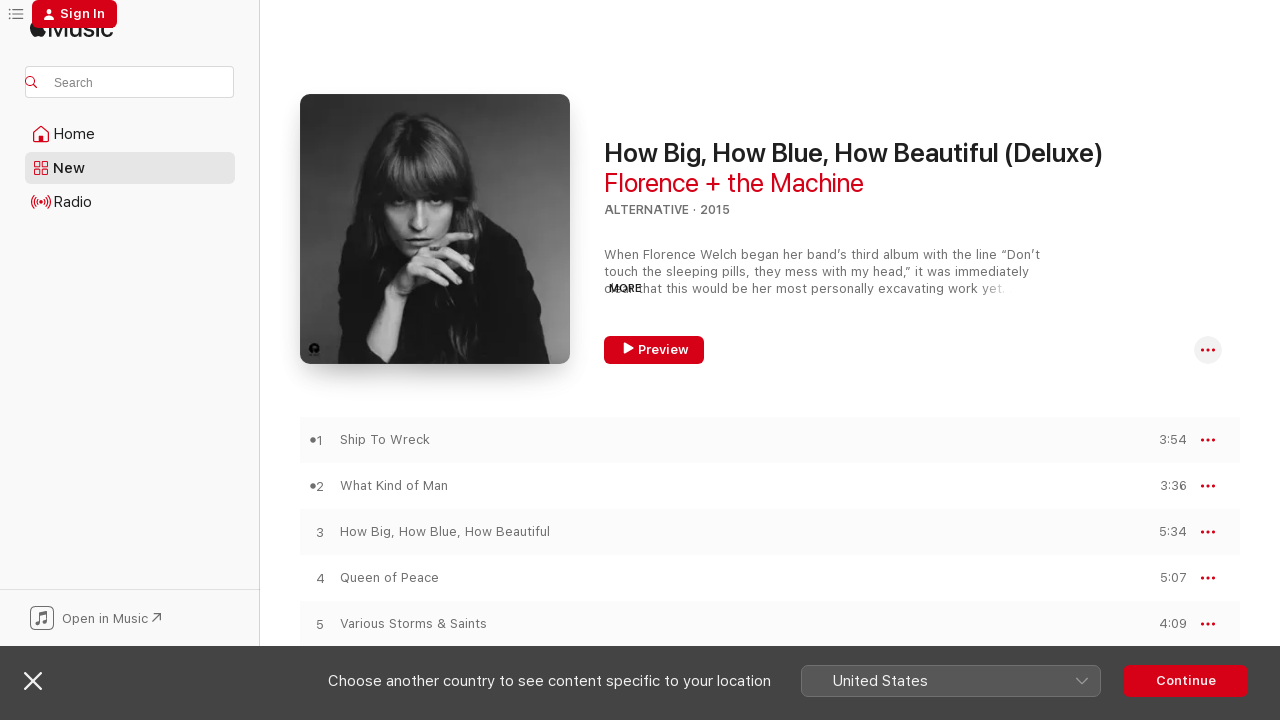

--- FILE ---
content_type: text/html
request_url: https://music.apple.com/ca/album/how-big-how-blue-how-beautiful-deluxe/1440831750
body_size: 31102
content:
<!DOCTYPE html>
<html dir="ltr" lang="en-CA">
    <head>
        <!-- prettier-ignore -->
        <meta charset="utf-8">
        <!-- prettier-ignore -->
        <meta http-equiv="X-UA-Compatible" content="IE=edge">
        <!-- prettier-ignore -->
        <meta
            name="viewport"
            content="width=device-width,initial-scale=1,interactive-widget=resizes-content"
        >
        <!-- prettier-ignore -->
        <meta name="applicable-device" content="pc,mobile">
        <!-- prettier-ignore -->
        <meta name="referrer" content="strict-origin">
        <!-- prettier-ignore -->
        <link
            rel="apple-touch-icon"
            sizes="180x180"
            href="/assets/favicon/favicon-180.png"
        >
        <!-- prettier-ignore -->
        <link
            rel="icon"
            type="image/png"
            sizes="32x32"
            href="/assets/favicon/favicon-32.png"
        >
        <!-- prettier-ignore -->
        <link
            rel="icon"
            type="image/png"
            sizes="16x16"
            href="/assets/favicon/favicon-16.png"
        >
        <!-- prettier-ignore -->
        <link
            rel="mask-icon"
            href="/assets/favicon/favicon.svg"
            color="#fa233b"
        >
        <!-- prettier-ignore -->
        <link rel="manifest" href="/manifest.json">

        <title>‎How Big, How Blue, How Beautiful (Deluxe) - Album by Florence + the Machine - Apple Music</title><!-- HEAD_svelte-1cypuwr_START --><link rel="preconnect" href="//www.apple.com/wss/fonts" crossorigin="anonymous"><link rel="stylesheet" href="//www.apple.com/wss/fonts?families=SF+Pro,v4%7CSF+Pro+Icons,v1&amp;display=swap" type="text/css" referrerpolicy="strict-origin-when-cross-origin"><!-- HEAD_svelte-1cypuwr_END --><!-- HEAD_svelte-eg3hvx_START -->    <meta name="description" content="Listen to How Big, How Blue, How Beautiful (Deluxe) by Florence + the Machine on Apple Music.  2015.  16 Songs. Duration: 1 hour 9 minutes."> <meta name="keywords" content="listen, How Big, How Blue, How Beautiful (Deluxe), Florence + the Machine, music, singles, songs, Alternative, streaming music, apple music"> <link rel="canonical" href="https://music.apple.com/ca/album/how-big-how-blue-how-beautiful-deluxe/1440831750">   <link rel="alternate" type="application/json+oembed" href="https://music.apple.com/api/oembed?url=https%3A%2F%2Fmusic.apple.com%2Fca%2Falbum%2Fhow-big-how-blue-how-beautiful-deluxe%2F1440831750" title="How Big, How Blue, How Beautiful (Deluxe) by Florence + the Machine on Apple Music">  <meta name="al:ios:app_store_id" content="1108187390"> <meta name="al:ios:app_name" content="Apple Music"> <meta name="apple:content_id" content="1440831750"> <meta name="apple:title" content="How Big, How Blue, How Beautiful (Deluxe)"> <meta name="apple:description" content="Listen to How Big, How Blue, How Beautiful (Deluxe) by Florence + the Machine on Apple Music.  2015.  16 Songs. Duration: 1 hour 9 minutes.">   <meta property="og:title" content="How Big, How Blue, How Beautiful (Deluxe) by Florence + the Machine on Apple Music"> <meta property="og:description" content="Album · 2015 · 16 Songs"> <meta property="og:site_name" content="Apple Music - Web Player"> <meta property="og:url" content="https://music.apple.com/ca/album/how-big-how-blue-how-beautiful-deluxe/1440831750"> <meta property="og:image" content="https://is1-ssl.mzstatic.com/image/thumb/Music124/v4/9f/a6/0c/9fa60c63-a582-9ce9-0401-fefb48648c99/00602547252395.rgb.jpg/1200x630bf-60.jpg"> <meta property="og:image:secure_url" content="https://is1-ssl.mzstatic.com/image/thumb/Music124/v4/9f/a6/0c/9fa60c63-a582-9ce9-0401-fefb48648c99/00602547252395.rgb.jpg/1200x630bf-60.jpg"> <meta property="og:image:alt" content="How Big, How Blue, How Beautiful (Deluxe) by Florence + the Machine on Apple Music"> <meta property="og:image:width" content="1200"> <meta property="og:image:height" content="630"> <meta property="og:image:type" content="image/jpg"> <meta property="og:type" content="music.album"> <meta property="og:locale" content="en_CA">  <meta property="music:song_count" content="16"> <meta property="music:song" content="https://music.apple.com/ca/song/ship-to-wreck/1440832061"> <meta property="music:song:preview_url:secure_url" content="https://music.apple.com/ca/song/ship-to-wreck/1440832061"> <meta property="music:song:disc" content="1"> <meta property="music:song:duration" content="PT3M54S"> <meta property="music:song:track" content="1">  <meta property="music:song" content="https://music.apple.com/ca/song/what-kind-of-man/1440832073"> <meta property="music:song:preview_url:secure_url" content="https://music.apple.com/ca/song/what-kind-of-man/1440832073"> <meta property="music:song:disc" content="1"> <meta property="music:song:duration" content="PT3M36S"> <meta property="music:song:track" content="2">  <meta property="music:song" content="https://music.apple.com/ca/song/how-big-how-blue-how-beautiful/1440832078"> <meta property="music:song:preview_url:secure_url" content="https://music.apple.com/ca/song/how-big-how-blue-how-beautiful/1440832078"> <meta property="music:song:disc" content="1"> <meta property="music:song:duration" content="PT5M34S"> <meta property="music:song:track" content="3">  <meta property="music:song" content="https://music.apple.com/ca/song/queen-of-peace/1440832084"> <meta property="music:song:preview_url:secure_url" content="https://music.apple.com/ca/song/queen-of-peace/1440832084"> <meta property="music:song:disc" content="1"> <meta property="music:song:duration" content="PT5M7S"> <meta property="music:song:track" content="4">  <meta property="music:song" content="https://music.apple.com/ca/song/various-storms-saints/1440832089"> <meta property="music:song:preview_url:secure_url" content="https://music.apple.com/ca/song/various-storms-saints/1440832089"> <meta property="music:song:disc" content="1"> <meta property="music:song:duration" content="PT4M9S"> <meta property="music:song:track" content="5">  <meta property="music:song" content="https://music.apple.com/ca/song/delilah/1440832245"> <meta property="music:song:preview_url:secure_url" content="https://music.apple.com/ca/song/delilah/1440832245"> <meta property="music:song:disc" content="1"> <meta property="music:song:duration" content="PT4M53S"> <meta property="music:song:track" content="6">  <meta property="music:song" content="https://music.apple.com/ca/song/long-lost/1440832248"> <meta property="music:song:preview_url:secure_url" content="https://music.apple.com/ca/song/long-lost/1440832248"> <meta property="music:song:disc" content="1"> <meta property="music:song:duration" content="PT3M15S"> <meta property="music:song:track" content="7">  <meta property="music:song" content="https://music.apple.com/ca/song/caught/1440832252"> <meta property="music:song:preview_url:secure_url" content="https://music.apple.com/ca/song/caught/1440832252"> <meta property="music:song:disc" content="1"> <meta property="music:song:duration" content="PT4M24S"> <meta property="music:song:track" content="8">  <meta property="music:song" content="https://music.apple.com/ca/song/third-eye/1440832259"> <meta property="music:song:preview_url:secure_url" content="https://music.apple.com/ca/song/third-eye/1440832259"> <meta property="music:song:disc" content="1"> <meta property="music:song:duration" content="PT4M20S"> <meta property="music:song:track" content="9">  <meta property="music:song" content="https://music.apple.com/ca/song/st-jude/1440832266"> <meta property="music:song:preview_url:secure_url" content="https://music.apple.com/ca/song/st-jude/1440832266"> <meta property="music:song:disc" content="1"> <meta property="music:song:duration" content="PT3M45S"> <meta property="music:song:track" content="10">  <meta property="music:song" content="https://music.apple.com/ca/song/mother/1440832541"> <meta property="music:song:preview_url:secure_url" content="https://music.apple.com/ca/song/mother/1440832541"> <meta property="music:song:disc" content="1"> <meta property="music:song:duration" content="PT5M49S"> <meta property="music:song:track" content="11">  <meta property="music:song" content="https://music.apple.com/ca/song/hiding-bonus-track/1440832543"> <meta property="music:song:preview_url:secure_url" content="https://music.apple.com/ca/song/hiding-bonus-track/1440832543"> <meta property="music:song:disc" content="1"> <meta property="music:song:duration" content="PT3M52S"> <meta property="music:song:track" content="12">  <meta property="music:song" content="https://music.apple.com/ca/song/make-up-your-mind-bonus-track/1440832550"> <meta property="music:song:preview_url:secure_url" content="https://music.apple.com/ca/song/make-up-your-mind-bonus-track/1440832550"> <meta property="music:song:disc" content="1"> <meta property="music:song:duration" content="PT4M1S"> <meta property="music:song:track" content="13">  <meta property="music:song" content="https://music.apple.com/ca/song/which-witch-demo-bonus-track/1440832553"> <meta property="music:song:preview_url:secure_url" content="https://music.apple.com/ca/song/which-witch-demo-bonus-track/1440832553"> <meta property="music:song:disc" content="1"> <meta property="music:song:duration" content="PT4M19S"> <meta property="music:song:track" content="14">  <meta property="music:song" content="https://music.apple.com/ca/song/third-eye-demo-bonus-track/1440832560"> <meta property="music:song:preview_url:secure_url" content="https://music.apple.com/ca/song/third-eye-demo-bonus-track/1440832560"> <meta property="music:song:disc" content="1"> <meta property="music:song:duration" content="PT4M15S"> <meta property="music:song:track" content="15">  <meta property="music:song" content="https://music.apple.com/ca/song/how-big-how-blue-how-beautiful-demo-bonus-track/1440832566"> <meta property="music:song:preview_url:secure_url" content="https://music.apple.com/ca/song/how-big-how-blue-how-beautiful-demo-bonus-track/1440832566"> <meta property="music:song:disc" content="1"> <meta property="music:song:duration" content="PT4M32S"> <meta property="music:song:track" content="16">   <meta property="music:musician" content="https://music.apple.com/ca/artist/florence-the-machine/281070699"> <meta property="music:release_date" content="2015-06-02T00:00:00.000Z">   <meta name="twitter:title" content="How Big, How Blue, How Beautiful (Deluxe) by Florence + the Machine on Apple Music"> <meta name="twitter:description" content="Album · 2015 · 16 Songs"> <meta name="twitter:site" content="@AppleMusic"> <meta name="twitter:image" content="https://is1-ssl.mzstatic.com/image/thumb/Music124/v4/9f/a6/0c/9fa60c63-a582-9ce9-0401-fefb48648c99/00602547252395.rgb.jpg/600x600bf-60.jpg"> <meta name="twitter:image:alt" content="How Big, How Blue, How Beautiful (Deluxe) by Florence + the Machine on Apple Music"> <meta name="twitter:card" content="summary">       <!-- HTML_TAG_START -->
                <script id=schema:music-album type="application/ld+json">
                    {"@context":"http://schema.org","@type":"MusicAlbum","name":"How Big, How Blue, How Beautiful (Deluxe)","description":"Listen to How Big, How Blue, How Beautiful (Deluxe) by Florence + the Machine on Apple Music.  2015.  16 Songs. Duration: 1 hour 9 minutes.","citation":[{"@type":"MusicAlbum","image":"https://is1-ssl.mzstatic.com/image/thumb/Music124/v4/d6/a5/38/d6a53859-63a0-7376-6861-b0317522b1df/15UMGIM15181.rgb.jpg/1200x630bb.jpg","url":"https://music.apple.com/ca/album/beneath-the-skin-deluxe/1440827807","name":"Beneath The Skin (Deluxe)"},{"@type":"MusicAlbum","image":"https://is1-ssl.mzstatic.com/image/thumb/Music123/v4/e4/53/c8/e453c827-3858-d5c2-e2a2-1b85d772b0ba/10UMGIM30297.rgb.jpg/1200x630bb.jpg","url":"https://music.apple.com/ca/album/bright-lights-deluxe-version/1440559376","name":"Bright Lights (Deluxe Version)"},{"@type":"MusicAlbum","image":"https://is1-ssl.mzstatic.com/image/thumb/Music124/v4/73/67/fd/7367fd59-a55a-3b86-2f78-fd0faee78fb4/00602547103956.rgb.jpg/1200x630bb.jpg","url":"https://music.apple.com/ca/album/vs-other-peoples-heartache-pt-iii/1445876886","name":"VS. (Other People's Heartache, Pt. III)"},{"@type":"MusicAlbum","image":"https://is1-ssl.mzstatic.com/image/thumb/Music211/v4/a3/14/b6/a314b629-188d-9926-d116-c286b398e304/5021732843166.jpg/1200x630bb.jpg","url":"https://music.apple.com/ca/album/froot-10-year-anniversary-edition/1824706702","name":"Froot (10 Year Anniversary Edition)"},{"@type":"MusicAlbum","image":"https://is1-ssl.mzstatic.com/image/thumb/Music211/v4/f2/eb/6c/f2eb6c10-94ba-7047-eef4-f6041b14ba3d/0602547279422_Cover.jpg/1200x630bb.jpg","url":"https://music.apple.com/ca/album/wilder-mind-deluxe/1771722938","name":"Wilder Mind (Deluxe)"},{"@type":"MusicAlbum","image":"https://is1-ssl.mzstatic.com/image/thumb/Music/v4/50/36/a8/5036a891-333f-b065-baf0-d4d812fe5424/093624951254.jpg/1200x630bb.jpg","url":"https://music.apple.com/ca/album/what-we-saw-from-the-cheap-seats-deluxe-version/511506801","name":"What We Saw from the Cheap Seats (Deluxe Version)"},{"@type":"MusicAlbum","image":"https://is1-ssl.mzstatic.com/image/thumb/Music118/v4/be/80/12/be8012a8-8b20-28a2-7468-d58e113efe1e/00602537332465.rgb.jpg/1200x630bb.jpg","url":"https://music.apple.com/ca/album/mosquito-deluxe-edition/1440818498","name":"Mosquito (Deluxe Edition)"}],"tracks":[{"@type":"MusicRecording","name":"Ship To Wreck","duration":"PT3M54S","url":"https://music.apple.com/ca/song/ship-to-wreck/1440832061","offers":{"@type":"Offer","category":"free","price":0},"audio":{"@type":"AudioObject","potentialAction":{"@type":"ListenAction","expectsAcceptanceOf":{"@type":"Offer","category":"free"},"target":{"@type":"EntryPoint","actionPlatform":"https://music.apple.com/ca/song/ship-to-wreck/1440832061"}},"name":"Ship To Wreck","contentUrl":"https://audio-ssl.itunes.apple.com/itunes-assets/AudioPreview115/v4/09/e9/36/09e93641-81f8-e014-8fbb-2cb60d73b55b/mzaf_6430999627281148329.plus.aac.ep.m4a","duration":"PT3M54S","uploadDate":"2015-03-02","thumbnailUrl":"https://is1-ssl.mzstatic.com/image/thumb/Music124/v4/9f/a6/0c/9fa60c63-a582-9ce9-0401-fefb48648c99/00602547252395.rgb.jpg/1200x630bb.jpg"}},{"@type":"MusicRecording","name":"What Kind of Man","duration":"PT3M36S","url":"https://music.apple.com/ca/song/what-kind-of-man/1440832073","offers":{"@type":"Offer","category":"free","price":0},"audio":{"@type":"AudioObject","potentialAction":{"@type":"ListenAction","expectsAcceptanceOf":{"@type":"Offer","category":"free"},"target":{"@type":"EntryPoint","actionPlatform":"https://music.apple.com/ca/song/what-kind-of-man/1440832073"}},"name":"What Kind of Man","contentUrl":"https://audio-ssl.itunes.apple.com/itunes-assets/AudioPreview115/v4/3b/b5/3e/3bb53eaf-3dbc-d021-578b-afc8c2935c25/mzaf_10931693696795887893.plus.aac.ep.m4a","duration":"PT3M36S","uploadDate":"2015-02-12","thumbnailUrl":"https://is1-ssl.mzstatic.com/image/thumb/Music124/v4/9f/a6/0c/9fa60c63-a582-9ce9-0401-fefb48648c99/00602547252395.rgb.jpg/1200x630bb.jpg"}},{"@type":"MusicRecording","name":"How Big, How Blue, How Beautiful","duration":"PT5M34S","url":"https://music.apple.com/ca/song/how-big-how-blue-how-beautiful/1440832078","offers":{"@type":"Offer","category":"free","price":0},"audio":{"@type":"AudioObject","potentialAction":{"@type":"ListenAction","expectsAcceptanceOf":{"@type":"Offer","category":"free"},"target":{"@type":"EntryPoint","actionPlatform":"https://music.apple.com/ca/song/how-big-how-blue-how-beautiful/1440832078"}},"name":"How Big, How Blue, How Beautiful","contentUrl":"https://audio-ssl.itunes.apple.com/itunes-assets/AudioPreview125/v4/f4/9f/fe/f49ffeba-30ce-52a1-ddf8-eefd14800093/mzaf_14781306981934053088.plus.aac.ep.m4a","duration":"PT5M34S","uploadDate":"2015-05-29","thumbnailUrl":"https://is1-ssl.mzstatic.com/image/thumb/Music124/v4/9f/a6/0c/9fa60c63-a582-9ce9-0401-fefb48648c99/00602547252395.rgb.jpg/1200x630bb.jpg"}},{"@type":"MusicRecording","name":"Queen of Peace","duration":"PT5M7S","url":"https://music.apple.com/ca/song/queen-of-peace/1440832084","offers":{"@type":"Offer","category":"free","price":0},"audio":{"@type":"AudioObject","potentialAction":{"@type":"ListenAction","expectsAcceptanceOf":{"@type":"Offer","category":"free"},"target":{"@type":"EntryPoint","actionPlatform":"https://music.apple.com/ca/song/queen-of-peace/1440832084"}},"name":"Queen of Peace","contentUrl":"https://audio-ssl.itunes.apple.com/itunes-assets/AudioPreview125/v4/56/b9/b2/56b9b2a6-8f03-6332-db46-c7ce458ffd92/mzaf_3404905034382445211.plus.aac.ep.m4a","duration":"PT5M7S","uploadDate":"2015-05-29","thumbnailUrl":"https://is1-ssl.mzstatic.com/image/thumb/Music124/v4/9f/a6/0c/9fa60c63-a582-9ce9-0401-fefb48648c99/00602547252395.rgb.jpg/1200x630bb.jpg"}},{"@type":"MusicRecording","name":"Various Storms & Saints","duration":"PT4M9S","url":"https://music.apple.com/ca/song/various-storms-saints/1440832089","offers":{"@type":"Offer","category":"free","price":0},"audio":{"@type":"AudioObject","potentialAction":{"@type":"ListenAction","expectsAcceptanceOf":{"@type":"Offer","category":"free"},"target":{"@type":"EntryPoint","actionPlatform":"https://music.apple.com/ca/song/various-storms-saints/1440832089"}},"name":"Various Storms & Saints","contentUrl":"https://audio-ssl.itunes.apple.com/itunes-assets/AudioPreview125/v4/4c/0b/e0/4c0be0e5-a48a-a56e-2f41-2229806da69a/mzaf_8661159397347627700.plus.aac.ep.m4a","duration":"PT4M9S","uploadDate":"2015-05-29","thumbnailUrl":"https://is1-ssl.mzstatic.com/image/thumb/Music124/v4/9f/a6/0c/9fa60c63-a582-9ce9-0401-fefb48648c99/00602547252395.rgb.jpg/1200x630bb.jpg"}},{"@type":"MusicRecording","name":"Delilah","duration":"PT4M53S","url":"https://music.apple.com/ca/song/delilah/1440832245","offers":{"@type":"Offer","category":"free","price":0},"audio":{"@type":"AudioObject","potentialAction":{"@type":"ListenAction","expectsAcceptanceOf":{"@type":"Offer","category":"free"},"target":{"@type":"EntryPoint","actionPlatform":"https://music.apple.com/ca/song/delilah/1440832245"}},"name":"Delilah","contentUrl":"https://audio-ssl.itunes.apple.com/itunes-assets/AudioPreview125/v4/f8/3f/6c/f83f6c80-17e2-5e44-fd22-d957523921ed/mzaf_6507896964294884207.plus.aac.ep.m4a","duration":"PT4M53S","uploadDate":"2015-05-29","thumbnailUrl":"https://is1-ssl.mzstatic.com/image/thumb/Music124/v4/9f/a6/0c/9fa60c63-a582-9ce9-0401-fefb48648c99/00602547252395.rgb.jpg/1200x630bb.jpg"}},{"@type":"MusicRecording","name":"Long & Lost","duration":"PT3M15S","url":"https://music.apple.com/ca/song/long-lost/1440832248","offers":{"@type":"Offer","category":"free","price":0},"audio":{"@type":"AudioObject","potentialAction":{"@type":"ListenAction","expectsAcceptanceOf":{"@type":"Offer","category":"free"},"target":{"@type":"EntryPoint","actionPlatform":"https://music.apple.com/ca/song/long-lost/1440832248"}},"name":"Long & Lost","contentUrl":"https://audio-ssl.itunes.apple.com/itunes-assets/AudioPreview115/v4/67/b1/5c/67b15cf7-abad-14f5-255e-89b014d8492a/mzaf_7169258501564096595.plus.aac.ep.m4a","duration":"PT3M15S","uploadDate":"2015-05-29","thumbnailUrl":"https://is1-ssl.mzstatic.com/image/thumb/Music124/v4/9f/a6/0c/9fa60c63-a582-9ce9-0401-fefb48648c99/00602547252395.rgb.jpg/1200x630bb.jpg"}},{"@type":"MusicRecording","name":"Caught","duration":"PT4M24S","url":"https://music.apple.com/ca/song/caught/1440832252","offers":{"@type":"Offer","category":"free","price":0},"audio":{"@type":"AudioObject","potentialAction":{"@type":"ListenAction","expectsAcceptanceOf":{"@type":"Offer","category":"free"},"target":{"@type":"EntryPoint","actionPlatform":"https://music.apple.com/ca/song/caught/1440832252"}},"name":"Caught","contentUrl":"https://audio-ssl.itunes.apple.com/itunes-assets/AudioPreview125/v4/a4/4e/1d/a44e1df7-cd06-0168-b941-b0fac9739d35/mzaf_3138717683938671742.plus.aac.ep.m4a","duration":"PT4M24S","uploadDate":"2015-05-29","thumbnailUrl":"https://is1-ssl.mzstatic.com/image/thumb/Music124/v4/9f/a6/0c/9fa60c63-a582-9ce9-0401-fefb48648c99/00602547252395.rgb.jpg/1200x630bb.jpg"}},{"@type":"MusicRecording","name":"Third Eye","duration":"PT4M20S","url":"https://music.apple.com/ca/song/third-eye/1440832259","offers":{"@type":"Offer","category":"free","price":0},"audio":{"@type":"AudioObject","potentialAction":{"@type":"ListenAction","expectsAcceptanceOf":{"@type":"Offer","category":"free"},"target":{"@type":"EntryPoint","actionPlatform":"https://music.apple.com/ca/song/third-eye/1440832259"}},"name":"Third Eye","contentUrl":"https://audio-ssl.itunes.apple.com/itunes-assets/AudioPreview115/v4/65/ca/d8/65cad8a0-db74-32c9-63b4-4e32d3d9c92f/mzaf_10596456210695072770.plus.aac.ep.m4a","duration":"PT4M20S","uploadDate":"2015-05-29","thumbnailUrl":"https://is1-ssl.mzstatic.com/image/thumb/Music124/v4/9f/a6/0c/9fa60c63-a582-9ce9-0401-fefb48648c99/00602547252395.rgb.jpg/1200x630bb.jpg"}},{"@type":"MusicRecording","name":"St Jude","duration":"PT3M45S","url":"https://music.apple.com/ca/song/st-jude/1440832266","offers":{"@type":"Offer","category":"free","price":0},"audio":{"@type":"AudioObject","potentialAction":{"@type":"ListenAction","expectsAcceptanceOf":{"@type":"Offer","category":"free"},"target":{"@type":"EntryPoint","actionPlatform":"https://music.apple.com/ca/song/st-jude/1440832266"}},"name":"St Jude","contentUrl":"https://audio-ssl.itunes.apple.com/itunes-assets/AudioPreview125/v4/72/ba/3c/72ba3c5e-a6e2-b0a1-85d0-f3f20e642696/mzaf_13234433477075663549.plus.aac.ep.m4a","duration":"PT3M45S","uploadDate":"2015-05-29","thumbnailUrl":"https://is1-ssl.mzstatic.com/image/thumb/Music124/v4/9f/a6/0c/9fa60c63-a582-9ce9-0401-fefb48648c99/00602547252395.rgb.jpg/1200x630bb.jpg"}},{"@type":"MusicRecording","name":"Mother","duration":"PT5M49S","url":"https://music.apple.com/ca/song/mother/1440832541","offers":{"@type":"Offer","category":"free","price":0},"audio":{"@type":"AudioObject","potentialAction":{"@type":"ListenAction","expectsAcceptanceOf":{"@type":"Offer","category":"free"},"target":{"@type":"EntryPoint","actionPlatform":"https://music.apple.com/ca/song/mother/1440832541"}},"name":"Mother","contentUrl":"https://audio-ssl.itunes.apple.com/itunes-assets/AudioPreview115/v4/2c/b4/c9/2cb4c963-d7db-a526-52f3-478943d17e04/mzaf_519415310388011165.plus.aac.ep.m4a","duration":"PT5M49S","uploadDate":"2015-05-29","thumbnailUrl":"https://is1-ssl.mzstatic.com/image/thumb/Music124/v4/9f/a6/0c/9fa60c63-a582-9ce9-0401-fefb48648c99/00602547252395.rgb.jpg/1200x630bb.jpg"}},{"@type":"MusicRecording","name":"Hiding (Bonus Track)","duration":"PT3M52S","url":"https://music.apple.com/ca/song/hiding-bonus-track/1440832543","offers":{"@type":"Offer","category":"free","price":0},"audio":{"@type":"AudioObject","potentialAction":{"@type":"ListenAction","expectsAcceptanceOf":{"@type":"Offer","category":"free"},"target":{"@type":"EntryPoint","actionPlatform":"https://music.apple.com/ca/song/hiding-bonus-track/1440832543"}},"name":"Hiding (Bonus Track)","contentUrl":"https://audio-ssl.itunes.apple.com/itunes-assets/AudioPreview125/v4/e6/a8/35/e6a83593-1f66-16a8-5723-8ed8b409d1ee/mzaf_8300613169801624737.plus.aac.ep.m4a","duration":"PT3M52S","uploadDate":"2015-05-29","thumbnailUrl":"https://is1-ssl.mzstatic.com/image/thumb/Music124/v4/9f/a6/0c/9fa60c63-a582-9ce9-0401-fefb48648c99/00602547252395.rgb.jpg/1200x630bb.jpg"}},{"@type":"MusicRecording","name":"Make Up Your Mind (Bonus Track)","duration":"PT4M1S","url":"https://music.apple.com/ca/song/make-up-your-mind-bonus-track/1440832550","offers":{"@type":"Offer","category":"free","price":0},"audio":{"@type":"AudioObject","potentialAction":{"@type":"ListenAction","expectsAcceptanceOf":{"@type":"Offer","category":"free"},"target":{"@type":"EntryPoint","actionPlatform":"https://music.apple.com/ca/song/make-up-your-mind-bonus-track/1440832550"}},"name":"Make Up Your Mind (Bonus Track)","contentUrl":"https://audio-ssl.itunes.apple.com/itunes-assets/AudioPreview125/v4/81/de/a8/81dea82c-11ab-0e39-e356-70e3f6a2d640/mzaf_12272396220590987829.plus.aac.ep.m4a","duration":"PT4M1S","uploadDate":"2015-05-29","thumbnailUrl":"https://is1-ssl.mzstatic.com/image/thumb/Music124/v4/9f/a6/0c/9fa60c63-a582-9ce9-0401-fefb48648c99/00602547252395.rgb.jpg/1200x630bb.jpg"}},{"@type":"MusicRecording","name":"Which Witch (Demo) [Bonus Track]","duration":"PT4M19S","url":"https://music.apple.com/ca/song/which-witch-demo-bonus-track/1440832553","offers":{"@type":"Offer","category":"free","price":0},"audio":{"@type":"AudioObject","potentialAction":{"@type":"ListenAction","expectsAcceptanceOf":{"@type":"Offer","category":"free"},"target":{"@type":"EntryPoint","actionPlatform":"https://music.apple.com/ca/song/which-witch-demo-bonus-track/1440832553"}},"name":"Which Witch (Demo) [Bonus Track]","contentUrl":"https://audio-ssl.itunes.apple.com/itunes-assets/AudioPreview116/v4/66/d7/a7/66d7a769-4a2a-ee3f-27d1-54015eb17075/mzaf_14920519701278826877.plus.aac.ep.m4a","duration":"PT4M19S","uploadDate":"2015-05-29","thumbnailUrl":"https://is1-ssl.mzstatic.com/image/thumb/Music124/v4/9f/a6/0c/9fa60c63-a582-9ce9-0401-fefb48648c99/00602547252395.rgb.jpg/1200x630bb.jpg"}},{"@type":"MusicRecording","name":"Third Eye (Demo) [Bonus Track]","duration":"PT4M15S","url":"https://music.apple.com/ca/song/third-eye-demo-bonus-track/1440832560","offers":{"@type":"Offer","category":"free","price":0},"audio":{"@type":"AudioObject","potentialAction":{"@type":"ListenAction","expectsAcceptanceOf":{"@type":"Offer","category":"free"},"target":{"@type":"EntryPoint","actionPlatform":"https://music.apple.com/ca/song/third-eye-demo-bonus-track/1440832560"}},"name":"Third Eye (Demo) [Bonus Track]","contentUrl":"https://audio-ssl.itunes.apple.com/itunes-assets/AudioPreview125/v4/6f/b8/97/6fb8976a-213a-80d3-0891-c44dfa8423a9/mzaf_3987300419298765401.plus.aac.ep.m4a","duration":"PT4M15S","uploadDate":"2015-05-29","thumbnailUrl":"https://is1-ssl.mzstatic.com/image/thumb/Music124/v4/9f/a6/0c/9fa60c63-a582-9ce9-0401-fefb48648c99/00602547252395.rgb.jpg/1200x630bb.jpg"}},{"@type":"MusicRecording","name":"How Big, How Blue, How Beautiful (Demo) [Bonus Track]","duration":"PT4M32S","url":"https://music.apple.com/ca/song/how-big-how-blue-how-beautiful-demo-bonus-track/1440832566","offers":{"@type":"Offer","category":"free","price":0},"audio":{"@type":"AudioObject","potentialAction":{"@type":"ListenAction","expectsAcceptanceOf":{"@type":"Offer","category":"free"},"target":{"@type":"EntryPoint","actionPlatform":"https://music.apple.com/ca/song/how-big-how-blue-how-beautiful-demo-bonus-track/1440832566"}},"name":"How Big, How Blue, How Beautiful (Demo) [Bonus Track]","contentUrl":"https://audio-ssl.itunes.apple.com/itunes-assets/AudioPreview125/v4/5c/ee/ab/5ceeab70-c72a-96af-b7ec-c98bce4922b1/mzaf_5886792355043242895.plus.aac.ep.m4a","duration":"PT4M32S","uploadDate":"2015-05-29","thumbnailUrl":"https://is1-ssl.mzstatic.com/image/thumb/Music124/v4/9f/a6/0c/9fa60c63-a582-9ce9-0401-fefb48648c99/00602547252395.rgb.jpg/1200x630bb.jpg"}}],"workExample":[{"@type":"MusicAlbum","image":"https://is1-ssl.mzstatic.com/image/thumb/Music125/v4/76/96/d1/7696d110-c929-4908-8fa1-30aad2511c55/00602567485872.rgb.jpg/1200x630bb.jpg","url":"https://music.apple.com/ca/album/high-as-hope/1377116938","name":"High As Hope"},{"@type":"MusicAlbum","image":"https://is1-ssl.mzstatic.com/image/thumb/Music115/v4/ec/99/c4/ec99c464-87f0-b14f-1c05-785240dc2bd8/19UMGIM37468.rgb.jpg/1200x630bb.jpg","url":"https://music.apple.com/ca/album/jenny-of-oldstones-game-of-thrones-single/1460461551","name":"Jenny of Oldstones (Game of Thrones) - Single"},{"@type":"MusicAlbum","image":"https://is1-ssl.mzstatic.com/image/thumb/Music114/v4/4d/b6/73/4db6730b-ffb5-2147-c374-05edec48c7d0/10UMGIM04103.rgb.jpg/1200x630bb.jpg","url":"https://music.apple.com/ca/album/lungs-deluxe-edition/1440792184","name":"Lungs (Deluxe Edition)"},{"@type":"MusicAlbum","image":"https://is1-ssl.mzstatic.com/image/thumb/Music128/v4/83/92/24/839224a0-ef02-0466-d825-c72ef76caaa5/00602557149715.rgb.jpg/1200x630bb.jpg","url":"https://music.apple.com/ca/album/wish-that-you-were-here-from-miss-peregrines-home-for/1444846235","name":"Wish That You Were Here (From “Miss Peregrine’s Home for Peculiar Children” Original Motion Picture Soundtrack) - Single"},{"@type":"MusicAlbum","image":"https://is1-ssl.mzstatic.com/image/thumb/Music112/v4/c2/8a/d2/c28ad273-0497-8175-0dbb-ae2e18d06a17/11UMGIM28251.rgb.jpg/1200x630bb.jpg","url":"https://music.apple.com/ca/album/ceremonials-deluxe-edition/1440808204","name":"Ceremonials (Deluxe Edition)"},{"@type":"MusicAlbum","image":"https://is1-ssl.mzstatic.com/image/thumb/Music128/v4/c3/1d/3e/c31d3e85-0404-ba0b-a26b-4179b9512674/00602567486824.rgb.jpg/1200x630bb.jpg","url":"https://music.apple.com/ca/album/sky-full-of-song-single/1368522622","name":"Sky Full of Song - Single"},{"@type":"MusicAlbum","image":"https://is1-ssl.mzstatic.com/image/thumb/Music116/v4/a5/ff/18/a5ff1859-bb2b-5026-2fb1-ac1f642afc8e/22UMGIM13265.rgb.jpg/1200x630bb.jpg","url":"https://music.apple.com/ca/album/king-single/1611042872","name":"King - Single"},{"@type":"MusicAlbum","image":"https://is1-ssl.mzstatic.com/image/thumb/Music221/v4/a7/15/fa/a715faaf-da7c-9dcb-27d7-77a0cc810c9d/24UM1IM25583.rgb.jpg/1200x630bb.jpg","url":"https://music.apple.com/ca/album/say-my-name-remix-single/1781922530","name":"Say My Name (Remix) - Single"},{"@type":"MusicAlbum","image":"https://is1-ssl.mzstatic.com/image/thumb/Music118/v4/09/24/bd/0924bdcf-e9c0-c4c0-a32f-93d06cb8b321/00602547252449.rgb.jpg/1200x630bb.jpg","url":"https://music.apple.com/ca/album/how-big-how-blue-how-beautiful/1440827960","name":"How Big, How Blue, How Beautiful"},{"@type":"MusicAlbum","image":"https://is1-ssl.mzstatic.com/image/thumb/Music116/v4/86/c7/d6/86c7d62d-e6e9-70df-beda-867a98e5961c/23UMGIM40172.rgb.jpg/1200x630bb.jpg","url":"https://music.apple.com/ca/album/dance-fever-complete-edition/1681210716","name":"Dance Fever (Complete Edition)"},{"@type":"MusicAlbum","image":"https://is1-ssl.mzstatic.com/image/thumb/Music115/v4/e6/97/46/e6974630-d9fa-3394-d29f-b7e8b5198fd7/20UMGIM28868.rgb.jpg/1200x630bb.jpg","url":"https://music.apple.com/ca/album/light-of-love-single/1508126874","name":"Light Of Love - Single"},{"@type":"MusicAlbum","image":"https://is1-ssl.mzstatic.com/image/thumb/Music211/v4/ce/5d/58/ce5d5861-f18e-5830-01ae-6efbd6162b68/25UM1IM71979.rgb.jpg/1200x630bb.jpg","url":"https://music.apple.com/ca/album/everybody-scream-chamber-version/1848982417","name":"Everybody Scream (Chamber Version)"},{"@type":"MusicAlbum","image":"https://is1-ssl.mzstatic.com/image/thumb/Music126/v4/b1/1f/19/b11f1991-9012-0dee-ed1a-48723b29c511/23UMGIM20572.rgb.jpg/1200x630bb.jpg","url":"https://music.apple.com/ca/album/just-a-girl-from-the-original-series-yellowjackets-single/1674203330","name":"Just A Girl (From The Original Series “Yellowjackets”) - Single"},{"@type":"MusicAlbum","image":"https://is1-ssl.mzstatic.com/image/thumb/Music124/v4/09/4c/01/094c01c4-832a-10d6-4ad8-dc0a9e02581a/00602557130607.rgb.jpg/1200x630bb.jpg","url":"https://music.apple.com/ca/album/songs-from-final-fantasy-xv-single/1440893411","name":"Songs from Final Fantasy XV - Single"},{"@type":"MusicAlbum","image":"https://is1-ssl.mzstatic.com/image/thumb/Music114/v4/c1/e2/ff/c1e2ff10-77ec-8c4c-7144-baf1c6fce749/00602577404498.rgb.jpg/1200x630bb.jpg","url":"https://music.apple.com/ca/album/moderation-single/1449492932","name":"Moderation - Single"},{"@type":"MusicRecording","name":"Ship To Wreck","duration":"PT3M54S","url":"https://music.apple.com/ca/song/ship-to-wreck/1440832061","offers":{"@type":"Offer","category":"free","price":0},"audio":{"@type":"AudioObject","potentialAction":{"@type":"ListenAction","expectsAcceptanceOf":{"@type":"Offer","category":"free"},"target":{"@type":"EntryPoint","actionPlatform":"https://music.apple.com/ca/song/ship-to-wreck/1440832061"}},"name":"Ship To Wreck","contentUrl":"https://audio-ssl.itunes.apple.com/itunes-assets/AudioPreview115/v4/09/e9/36/09e93641-81f8-e014-8fbb-2cb60d73b55b/mzaf_6430999627281148329.plus.aac.ep.m4a","duration":"PT3M54S","uploadDate":"2015-03-02","thumbnailUrl":"https://is1-ssl.mzstatic.com/image/thumb/Music124/v4/9f/a6/0c/9fa60c63-a582-9ce9-0401-fefb48648c99/00602547252395.rgb.jpg/1200x630bb.jpg"}},{"@type":"MusicRecording","name":"What Kind of Man","duration":"PT3M36S","url":"https://music.apple.com/ca/song/what-kind-of-man/1440832073","offers":{"@type":"Offer","category":"free","price":0},"audio":{"@type":"AudioObject","potentialAction":{"@type":"ListenAction","expectsAcceptanceOf":{"@type":"Offer","category":"free"},"target":{"@type":"EntryPoint","actionPlatform":"https://music.apple.com/ca/song/what-kind-of-man/1440832073"}},"name":"What Kind of Man","contentUrl":"https://audio-ssl.itunes.apple.com/itunes-assets/AudioPreview115/v4/3b/b5/3e/3bb53eaf-3dbc-d021-578b-afc8c2935c25/mzaf_10931693696795887893.plus.aac.ep.m4a","duration":"PT3M36S","uploadDate":"2015-02-12","thumbnailUrl":"https://is1-ssl.mzstatic.com/image/thumb/Music124/v4/9f/a6/0c/9fa60c63-a582-9ce9-0401-fefb48648c99/00602547252395.rgb.jpg/1200x630bb.jpg"}},{"@type":"MusicRecording","name":"How Big, How Blue, How Beautiful","duration":"PT5M34S","url":"https://music.apple.com/ca/song/how-big-how-blue-how-beautiful/1440832078","offers":{"@type":"Offer","category":"free","price":0},"audio":{"@type":"AudioObject","potentialAction":{"@type":"ListenAction","expectsAcceptanceOf":{"@type":"Offer","category":"free"},"target":{"@type":"EntryPoint","actionPlatform":"https://music.apple.com/ca/song/how-big-how-blue-how-beautiful/1440832078"}},"name":"How Big, How Blue, How Beautiful","contentUrl":"https://audio-ssl.itunes.apple.com/itunes-assets/AudioPreview125/v4/f4/9f/fe/f49ffeba-30ce-52a1-ddf8-eefd14800093/mzaf_14781306981934053088.plus.aac.ep.m4a","duration":"PT5M34S","uploadDate":"2015-05-29","thumbnailUrl":"https://is1-ssl.mzstatic.com/image/thumb/Music124/v4/9f/a6/0c/9fa60c63-a582-9ce9-0401-fefb48648c99/00602547252395.rgb.jpg/1200x630bb.jpg"}},{"@type":"MusicRecording","name":"Queen of Peace","duration":"PT5M7S","url":"https://music.apple.com/ca/song/queen-of-peace/1440832084","offers":{"@type":"Offer","category":"free","price":0},"audio":{"@type":"AudioObject","potentialAction":{"@type":"ListenAction","expectsAcceptanceOf":{"@type":"Offer","category":"free"},"target":{"@type":"EntryPoint","actionPlatform":"https://music.apple.com/ca/song/queen-of-peace/1440832084"}},"name":"Queen of Peace","contentUrl":"https://audio-ssl.itunes.apple.com/itunes-assets/AudioPreview125/v4/56/b9/b2/56b9b2a6-8f03-6332-db46-c7ce458ffd92/mzaf_3404905034382445211.plus.aac.ep.m4a","duration":"PT5M7S","uploadDate":"2015-05-29","thumbnailUrl":"https://is1-ssl.mzstatic.com/image/thumb/Music124/v4/9f/a6/0c/9fa60c63-a582-9ce9-0401-fefb48648c99/00602547252395.rgb.jpg/1200x630bb.jpg"}},{"@type":"MusicRecording","name":"Various Storms & Saints","duration":"PT4M9S","url":"https://music.apple.com/ca/song/various-storms-saints/1440832089","offers":{"@type":"Offer","category":"free","price":0},"audio":{"@type":"AudioObject","potentialAction":{"@type":"ListenAction","expectsAcceptanceOf":{"@type":"Offer","category":"free"},"target":{"@type":"EntryPoint","actionPlatform":"https://music.apple.com/ca/song/various-storms-saints/1440832089"}},"name":"Various Storms & Saints","contentUrl":"https://audio-ssl.itunes.apple.com/itunes-assets/AudioPreview125/v4/4c/0b/e0/4c0be0e5-a48a-a56e-2f41-2229806da69a/mzaf_8661159397347627700.plus.aac.ep.m4a","duration":"PT4M9S","uploadDate":"2015-05-29","thumbnailUrl":"https://is1-ssl.mzstatic.com/image/thumb/Music124/v4/9f/a6/0c/9fa60c63-a582-9ce9-0401-fefb48648c99/00602547252395.rgb.jpg/1200x630bb.jpg"}},{"@type":"MusicRecording","name":"Delilah","duration":"PT4M53S","url":"https://music.apple.com/ca/song/delilah/1440832245","offers":{"@type":"Offer","category":"free","price":0},"audio":{"@type":"AudioObject","potentialAction":{"@type":"ListenAction","expectsAcceptanceOf":{"@type":"Offer","category":"free"},"target":{"@type":"EntryPoint","actionPlatform":"https://music.apple.com/ca/song/delilah/1440832245"}},"name":"Delilah","contentUrl":"https://audio-ssl.itunes.apple.com/itunes-assets/AudioPreview125/v4/f8/3f/6c/f83f6c80-17e2-5e44-fd22-d957523921ed/mzaf_6507896964294884207.plus.aac.ep.m4a","duration":"PT4M53S","uploadDate":"2015-05-29","thumbnailUrl":"https://is1-ssl.mzstatic.com/image/thumb/Music124/v4/9f/a6/0c/9fa60c63-a582-9ce9-0401-fefb48648c99/00602547252395.rgb.jpg/1200x630bb.jpg"}},{"@type":"MusicRecording","name":"Long & Lost","duration":"PT3M15S","url":"https://music.apple.com/ca/song/long-lost/1440832248","offers":{"@type":"Offer","category":"free","price":0},"audio":{"@type":"AudioObject","potentialAction":{"@type":"ListenAction","expectsAcceptanceOf":{"@type":"Offer","category":"free"},"target":{"@type":"EntryPoint","actionPlatform":"https://music.apple.com/ca/song/long-lost/1440832248"}},"name":"Long & Lost","contentUrl":"https://audio-ssl.itunes.apple.com/itunes-assets/AudioPreview115/v4/67/b1/5c/67b15cf7-abad-14f5-255e-89b014d8492a/mzaf_7169258501564096595.plus.aac.ep.m4a","duration":"PT3M15S","uploadDate":"2015-05-29","thumbnailUrl":"https://is1-ssl.mzstatic.com/image/thumb/Music124/v4/9f/a6/0c/9fa60c63-a582-9ce9-0401-fefb48648c99/00602547252395.rgb.jpg/1200x630bb.jpg"}},{"@type":"MusicRecording","name":"Caught","duration":"PT4M24S","url":"https://music.apple.com/ca/song/caught/1440832252","offers":{"@type":"Offer","category":"free","price":0},"audio":{"@type":"AudioObject","potentialAction":{"@type":"ListenAction","expectsAcceptanceOf":{"@type":"Offer","category":"free"},"target":{"@type":"EntryPoint","actionPlatform":"https://music.apple.com/ca/song/caught/1440832252"}},"name":"Caught","contentUrl":"https://audio-ssl.itunes.apple.com/itunes-assets/AudioPreview125/v4/a4/4e/1d/a44e1df7-cd06-0168-b941-b0fac9739d35/mzaf_3138717683938671742.plus.aac.ep.m4a","duration":"PT4M24S","uploadDate":"2015-05-29","thumbnailUrl":"https://is1-ssl.mzstatic.com/image/thumb/Music124/v4/9f/a6/0c/9fa60c63-a582-9ce9-0401-fefb48648c99/00602547252395.rgb.jpg/1200x630bb.jpg"}},{"@type":"MusicRecording","name":"Third Eye","duration":"PT4M20S","url":"https://music.apple.com/ca/song/third-eye/1440832259","offers":{"@type":"Offer","category":"free","price":0},"audio":{"@type":"AudioObject","potentialAction":{"@type":"ListenAction","expectsAcceptanceOf":{"@type":"Offer","category":"free"},"target":{"@type":"EntryPoint","actionPlatform":"https://music.apple.com/ca/song/third-eye/1440832259"}},"name":"Third Eye","contentUrl":"https://audio-ssl.itunes.apple.com/itunes-assets/AudioPreview115/v4/65/ca/d8/65cad8a0-db74-32c9-63b4-4e32d3d9c92f/mzaf_10596456210695072770.plus.aac.ep.m4a","duration":"PT4M20S","uploadDate":"2015-05-29","thumbnailUrl":"https://is1-ssl.mzstatic.com/image/thumb/Music124/v4/9f/a6/0c/9fa60c63-a582-9ce9-0401-fefb48648c99/00602547252395.rgb.jpg/1200x630bb.jpg"}},{"@type":"MusicRecording","name":"St Jude","duration":"PT3M45S","url":"https://music.apple.com/ca/song/st-jude/1440832266","offers":{"@type":"Offer","category":"free","price":0},"audio":{"@type":"AudioObject","potentialAction":{"@type":"ListenAction","expectsAcceptanceOf":{"@type":"Offer","category":"free"},"target":{"@type":"EntryPoint","actionPlatform":"https://music.apple.com/ca/song/st-jude/1440832266"}},"name":"St Jude","contentUrl":"https://audio-ssl.itunes.apple.com/itunes-assets/AudioPreview125/v4/72/ba/3c/72ba3c5e-a6e2-b0a1-85d0-f3f20e642696/mzaf_13234433477075663549.plus.aac.ep.m4a","duration":"PT3M45S","uploadDate":"2015-05-29","thumbnailUrl":"https://is1-ssl.mzstatic.com/image/thumb/Music124/v4/9f/a6/0c/9fa60c63-a582-9ce9-0401-fefb48648c99/00602547252395.rgb.jpg/1200x630bb.jpg"}},{"@type":"MusicRecording","name":"Mother","duration":"PT5M49S","url":"https://music.apple.com/ca/song/mother/1440832541","offers":{"@type":"Offer","category":"free","price":0},"audio":{"@type":"AudioObject","potentialAction":{"@type":"ListenAction","expectsAcceptanceOf":{"@type":"Offer","category":"free"},"target":{"@type":"EntryPoint","actionPlatform":"https://music.apple.com/ca/song/mother/1440832541"}},"name":"Mother","contentUrl":"https://audio-ssl.itunes.apple.com/itunes-assets/AudioPreview115/v4/2c/b4/c9/2cb4c963-d7db-a526-52f3-478943d17e04/mzaf_519415310388011165.plus.aac.ep.m4a","duration":"PT5M49S","uploadDate":"2015-05-29","thumbnailUrl":"https://is1-ssl.mzstatic.com/image/thumb/Music124/v4/9f/a6/0c/9fa60c63-a582-9ce9-0401-fefb48648c99/00602547252395.rgb.jpg/1200x630bb.jpg"}},{"@type":"MusicRecording","name":"Hiding (Bonus Track)","duration":"PT3M52S","url":"https://music.apple.com/ca/song/hiding-bonus-track/1440832543","offers":{"@type":"Offer","category":"free","price":0},"audio":{"@type":"AudioObject","potentialAction":{"@type":"ListenAction","expectsAcceptanceOf":{"@type":"Offer","category":"free"},"target":{"@type":"EntryPoint","actionPlatform":"https://music.apple.com/ca/song/hiding-bonus-track/1440832543"}},"name":"Hiding (Bonus Track)","contentUrl":"https://audio-ssl.itunes.apple.com/itunes-assets/AudioPreview125/v4/e6/a8/35/e6a83593-1f66-16a8-5723-8ed8b409d1ee/mzaf_8300613169801624737.plus.aac.ep.m4a","duration":"PT3M52S","uploadDate":"2015-05-29","thumbnailUrl":"https://is1-ssl.mzstatic.com/image/thumb/Music124/v4/9f/a6/0c/9fa60c63-a582-9ce9-0401-fefb48648c99/00602547252395.rgb.jpg/1200x630bb.jpg"}},{"@type":"MusicRecording","name":"Make Up Your Mind (Bonus Track)","duration":"PT4M1S","url":"https://music.apple.com/ca/song/make-up-your-mind-bonus-track/1440832550","offers":{"@type":"Offer","category":"free","price":0},"audio":{"@type":"AudioObject","potentialAction":{"@type":"ListenAction","expectsAcceptanceOf":{"@type":"Offer","category":"free"},"target":{"@type":"EntryPoint","actionPlatform":"https://music.apple.com/ca/song/make-up-your-mind-bonus-track/1440832550"}},"name":"Make Up Your Mind (Bonus Track)","contentUrl":"https://audio-ssl.itunes.apple.com/itunes-assets/AudioPreview125/v4/81/de/a8/81dea82c-11ab-0e39-e356-70e3f6a2d640/mzaf_12272396220590987829.plus.aac.ep.m4a","duration":"PT4M1S","uploadDate":"2015-05-29","thumbnailUrl":"https://is1-ssl.mzstatic.com/image/thumb/Music124/v4/9f/a6/0c/9fa60c63-a582-9ce9-0401-fefb48648c99/00602547252395.rgb.jpg/1200x630bb.jpg"}},{"@type":"MusicRecording","name":"Which Witch (Demo) [Bonus Track]","duration":"PT4M19S","url":"https://music.apple.com/ca/song/which-witch-demo-bonus-track/1440832553","offers":{"@type":"Offer","category":"free","price":0},"audio":{"@type":"AudioObject","potentialAction":{"@type":"ListenAction","expectsAcceptanceOf":{"@type":"Offer","category":"free"},"target":{"@type":"EntryPoint","actionPlatform":"https://music.apple.com/ca/song/which-witch-demo-bonus-track/1440832553"}},"name":"Which Witch (Demo) [Bonus Track]","contentUrl":"https://audio-ssl.itunes.apple.com/itunes-assets/AudioPreview116/v4/66/d7/a7/66d7a769-4a2a-ee3f-27d1-54015eb17075/mzaf_14920519701278826877.plus.aac.ep.m4a","duration":"PT4M19S","uploadDate":"2015-05-29","thumbnailUrl":"https://is1-ssl.mzstatic.com/image/thumb/Music124/v4/9f/a6/0c/9fa60c63-a582-9ce9-0401-fefb48648c99/00602547252395.rgb.jpg/1200x630bb.jpg"}},{"@type":"MusicRecording","name":"Third Eye (Demo) [Bonus Track]","duration":"PT4M15S","url":"https://music.apple.com/ca/song/third-eye-demo-bonus-track/1440832560","offers":{"@type":"Offer","category":"free","price":0},"audio":{"@type":"AudioObject","potentialAction":{"@type":"ListenAction","expectsAcceptanceOf":{"@type":"Offer","category":"free"},"target":{"@type":"EntryPoint","actionPlatform":"https://music.apple.com/ca/song/third-eye-demo-bonus-track/1440832560"}},"name":"Third Eye (Demo) [Bonus Track]","contentUrl":"https://audio-ssl.itunes.apple.com/itunes-assets/AudioPreview125/v4/6f/b8/97/6fb8976a-213a-80d3-0891-c44dfa8423a9/mzaf_3987300419298765401.plus.aac.ep.m4a","duration":"PT4M15S","uploadDate":"2015-05-29","thumbnailUrl":"https://is1-ssl.mzstatic.com/image/thumb/Music124/v4/9f/a6/0c/9fa60c63-a582-9ce9-0401-fefb48648c99/00602547252395.rgb.jpg/1200x630bb.jpg"}},{"@type":"MusicRecording","name":"How Big, How Blue, How Beautiful (Demo) [Bonus Track]","duration":"PT4M32S","url":"https://music.apple.com/ca/song/how-big-how-blue-how-beautiful-demo-bonus-track/1440832566","offers":{"@type":"Offer","category":"free","price":0},"audio":{"@type":"AudioObject","potentialAction":{"@type":"ListenAction","expectsAcceptanceOf":{"@type":"Offer","category":"free"},"target":{"@type":"EntryPoint","actionPlatform":"https://music.apple.com/ca/song/how-big-how-blue-how-beautiful-demo-bonus-track/1440832566"}},"name":"How Big, How Blue, How Beautiful (Demo) [Bonus Track]","contentUrl":"https://audio-ssl.itunes.apple.com/itunes-assets/AudioPreview125/v4/5c/ee/ab/5ceeab70-c72a-96af-b7ec-c98bce4922b1/mzaf_5886792355043242895.plus.aac.ep.m4a","duration":"PT4M32S","uploadDate":"2015-05-29","thumbnailUrl":"https://is1-ssl.mzstatic.com/image/thumb/Music124/v4/9f/a6/0c/9fa60c63-a582-9ce9-0401-fefb48648c99/00602547252395.rgb.jpg/1200x630bb.jpg"}}],"url":"https://music.apple.com/ca/album/how-big-how-blue-how-beautiful-deluxe/1440831750","image":"https://is1-ssl.mzstatic.com/image/thumb/Music124/v4/9f/a6/0c/9fa60c63-a582-9ce9-0401-fefb48648c99/00602547252395.rgb.jpg/1200x630bb.jpg","potentialAction":{"@type":"ListenAction","expectsAcceptanceOf":{"@type":"Offer","category":"free"},"target":{"@type":"EntryPoint","actionPlatform":"https://music.apple.com/ca/album/how-big-how-blue-how-beautiful-deluxe/1440831750"}},"genre":["Alternative","Music","Rock","Adult Alternative"],"datePublished":"2015-06-02","byArtist":[{"@type":"MusicGroup","url":"https://music.apple.com/ca/artist/florence-the-machine/281070699","name":"Florence + the Machine"}]}
                </script>
                <!-- HTML_TAG_END -->    <!-- HEAD_svelte-eg3hvx_END -->
      <script type="module" crossorigin src="/assets/index~8a6f659a1b.js"></script>
      <link rel="stylesheet" href="/assets/index~99bed3cf08.css">
      <script type="module">import.meta.url;import("_").catch(()=>1);async function* g(){};window.__vite_is_modern_browser=true;</script>
      <script type="module">!function(){if(window.__vite_is_modern_browser)return;console.warn("vite: loading legacy chunks, syntax error above and the same error below should be ignored");var e=document.getElementById("vite-legacy-polyfill"),n=document.createElement("script");n.src=e.src,n.onload=function(){System.import(document.getElementById('vite-legacy-entry').getAttribute('data-src'))},document.body.appendChild(n)}();</script>
    </head>
    <body>
        <script src="/assets/focus-visible/focus-visible.min.js"></script>
        
        <script
            async
            src="/includes/js-cdn/musickit/v3/amp/musickit.js"
        ></script>
        <script
            type="module"
            async
            src="/includes/js-cdn/musickit/v3/components/musickit-components/musickit-components.esm.js"
        ></script>
        <script
            nomodule
            async
            src="/includes/js-cdn/musickit/v3/components/musickit-components/musickit-components.js"
        ></script>
        <svg style="display: none" xmlns="http://www.w3.org/2000/svg">
            <symbol id="play-circle-fill" viewBox="0 0 60 60">
                <path
                    class="icon-circle-fill__circle"
                    fill="var(--iconCircleFillBG, transparent)"
                    d="M30 60c16.411 0 30-13.617 30-30C60 13.588 46.382 0 29.971 0 13.588 0 .001 13.588.001 30c0 16.383 13.617 30 30 30Z"
                />
                <path
                    fill="var(--iconFillArrow, var(--keyColor, black))"
                    d="M24.411 41.853c-1.41.853-3.028.177-3.028-1.294V19.47c0-1.44 1.735-2.058 3.028-1.294l17.265 10.235a1.89 1.89 0 0 1 0 3.265L24.411 41.853Z"
                />
            </symbol>
        </svg>
        <div class="body-container">
              <div class="app-container svelte-t3vj1e" data-testid="app-container">   <div class="header svelte-rjjbqs" data-testid="header"><nav data-testid="navigation" class="navigation svelte-13li0vp"><div class="navigation__header svelte-13li0vp"><div data-testid="logo" class="logo svelte-1o7dz8w"> <a aria-label="Apple Music" role="img" href="https://music.apple.com/ca/home" class="svelte-1o7dz8w"><svg height="20" viewBox="0 0 83 20" width="83" xmlns="http://www.w3.org/2000/svg" class="logo" aria-hidden="true"><path d="M34.752 19.746V6.243h-.088l-5.433 13.503h-2.074L21.711 6.243h-.087v13.503h-2.548V1.399h3.235l5.833 14.621h.1l5.82-14.62h3.248v18.347h-2.56zm16.649 0h-2.586v-2.263h-.062c-.725 1.602-2.061 2.504-4.072 2.504-2.86 0-4.61-1.894-4.61-4.958V6.37h2.698v8.125c0 2.034.95 3.127 2.81 3.127 1.95 0 3.124-1.373 3.124-3.458V6.37H51.4v13.376zm7.394-13.618c3.06 0 5.046 1.73 5.134 4.196h-2.536c-.15-1.296-1.087-2.11-2.598-2.11-1.462 0-2.436.724-2.436 1.793 0 .839.6 1.41 2.023 1.741l2.136.496c2.686.636 3.71 1.704 3.71 3.636 0 2.442-2.236 4.12-5.333 4.12-3.285 0-5.26-1.64-5.509-4.183h2.673c.25 1.398 1.187 2.085 2.836 2.085 1.623 0 2.623-.687 2.623-1.78 0-.865-.487-1.373-1.924-1.704l-2.136-.508c-2.498-.585-3.735-1.806-3.735-3.75 0-2.391 2.049-4.032 5.072-4.032zM66.1 2.836c0-.878.7-1.577 1.561-1.577.862 0 1.55.7 1.55 1.577 0 .864-.688 1.576-1.55 1.576a1.573 1.573 0 0 1-1.56-1.576zm.212 3.534h2.698v13.376h-2.698zm14.089 4.603c-.275-1.424-1.324-2.556-3.085-2.556-2.086 0-3.46 1.767-3.46 4.64 0 2.938 1.386 4.642 3.485 4.642 1.66 0 2.748-.928 3.06-2.48H83C82.713 18.067 80.477 20 77.317 20c-3.76 0-6.208-2.62-6.208-6.942 0-4.247 2.448-6.93 6.183-6.93 3.385 0 5.446 2.213 5.683 4.845h-2.573zM10.824 3.189c-.698.834-1.805 1.496-2.913 1.398-.145-1.128.41-2.33 1.036-3.065C9.644.662 10.848.05 11.835 0c.121 1.178-.336 2.33-1.01 3.19zm.999 1.619c.624.049 2.425.244 3.578 1.98-.096.074-2.137 1.272-2.113 3.79.024 3.01 2.593 4.012 2.617 4.037-.024.074-.407 1.419-1.344 2.812-.817 1.224-1.657 2.422-3.002 2.447-1.297.024-1.73-.783-3.218-.783-1.489 0-1.97.758-3.194.807-1.297.048-2.28-1.297-3.097-2.52C.368 14.908-.904 10.408.825 7.375c.84-1.516 2.377-2.47 4.034-2.495 1.273-.023 2.45.857 3.218.857.769 0 2.137-1.027 3.746-.93z"></path></svg></a>   </div> <div class="search-input-wrapper svelte-nrtdem" data-testid="search-input"><div data-testid="amp-search-input" aria-controls="search-suggestions" aria-expanded="false" aria-haspopup="listbox" aria-owns="search-suggestions" class="search-input-container svelte-rg26q6" tabindex="-1" role=""><div class="flex-container svelte-rg26q6"><form id="search-input-form" class="svelte-rg26q6"><svg height="16" width="16" viewBox="0 0 16 16" class="search-svg" aria-hidden="true"><path d="M11.87 10.835c.018.015.035.03.051.047l3.864 3.863a.735.735 0 1 1-1.04 1.04l-3.863-3.864a.744.744 0 0 1-.047-.051 6.667 6.667 0 1 1 1.035-1.035zM6.667 12a5.333 5.333 0 1 0 0-10.667 5.333 5.333 0 0 0 0 10.667z"></path></svg> <input aria-autocomplete="list" aria-multiline="false" aria-controls="search-suggestions" aria-label="Search" placeholder="Search" spellcheck="false" autocomplete="off" autocorrect="off" autocapitalize="off" type="text" inputmode="search" class="search-input__text-field svelte-rg26q6" data-testid="search-input__text-field"></form> </div> <div data-testid="search-scope-bar"></div>   </div> </div></div> <div data-testid="navigation-content" class="navigation__content svelte-13li0vp" id="navigation" aria-hidden="false"><div class="navigation__scrollable-container svelte-13li0vp"><div data-testid="navigation-items-primary" class="navigation-items navigation-items--primary svelte-ng61m8"> <ul class="navigation-items__list svelte-ng61m8">  <li class="navigation-item navigation-item__home svelte-1a5yt87" aria-selected="false" data-testid="navigation-item"> <a href="https://music.apple.com/ca/home" class="navigation-item__link svelte-1a5yt87" role="button" data-testid="home" aria-pressed="false"><div class="navigation-item__content svelte-zhx7t9"> <span class="navigation-item__icon svelte-zhx7t9"> <svg width="24" height="24" viewBox="0 0 24 24" xmlns="http://www.w3.org/2000/svg" aria-hidden="true"><path d="M5.93 20.16a1.94 1.94 0 0 1-1.43-.502c-.334-.335-.502-.794-.502-1.393v-7.142c0-.362.062-.688.177-.953.123-.264.326-.529.6-.75l6.145-5.157c.176-.141.344-.247.52-.318.176-.07.362-.105.564-.105.194 0 .388.035.565.105.176.07.352.177.52.318l6.146 5.158c.273.23.467.476.59.75.124.264.177.59.177.96v7.134c0 .59-.159 1.058-.503 1.393-.335.335-.811.503-1.428.503H5.929Zm12.14-1.172c.221 0 .406-.07.547-.212a.688.688 0 0 0 .22-.511v-7.142c0-.177-.026-.344-.087-.459a.97.97 0 0 0-.265-.353l-6.154-5.149a.756.756 0 0 0-.177-.115.37.37 0 0 0-.15-.035.37.37 0 0 0-.158.035l-.177.115-6.145 5.15a.982.982 0 0 0-.274.352 1.13 1.13 0 0 0-.088.468v7.133c0 .203.08.379.23.511a.744.744 0 0 0 .546.212h12.133Zm-8.323-4.7c0-.176.062-.326.177-.432a.6.6 0 0 1 .423-.159h3.315c.176 0 .326.053.432.16s.159.255.159.431v4.973H9.756v-4.973Z"></path></svg> </span> <span class="navigation-item__label svelte-zhx7t9"> Home </span> </div></a>  </li>  <li class="navigation-item navigation-item__new svelte-1a5yt87" aria-selected="false" data-testid="navigation-item"> <a href="https://music.apple.com/ca/new" class="navigation-item__link svelte-1a5yt87" role="button" data-testid="new" aria-pressed="false"><div class="navigation-item__content svelte-zhx7t9"> <span class="navigation-item__icon svelte-zhx7t9"> <svg height="24" viewBox="0 0 24 24" width="24" aria-hidden="true"><path d="M9.92 11.354c.966 0 1.453-.487 1.453-1.49v-3.4c0-1.004-.487-1.483-1.453-1.483H6.452C5.487 4.981 5 5.46 5 6.464v3.4c0 1.003.487 1.49 1.452 1.49zm7.628 0c.965 0 1.452-.487 1.452-1.49v-3.4c0-1.004-.487-1.483-1.452-1.483h-3.46c-.974 0-1.46.479-1.46 1.483v3.4c0 1.003.486 1.49 1.46 1.49zm-7.65-1.073h-3.43c-.266 0-.396-.137-.396-.418v-3.4c0-.273.13-.41.396-.41h3.43c.265 0 .402.137.402.41v3.4c0 .281-.137.418-.403.418zm7.634 0h-3.43c-.273 0-.402-.137-.402-.418v-3.4c0-.273.129-.41.403-.41h3.43c.265 0 .395.137.395.41v3.4c0 .281-.13.418-.396.418zm-7.612 8.7c.966 0 1.453-.48 1.453-1.483v-3.407c0-.996-.487-1.483-1.453-1.483H6.452c-.965 0-1.452.487-1.452 1.483v3.407c0 1.004.487 1.483 1.452 1.483zm7.628 0c.965 0 1.452-.48 1.452-1.483v-3.407c0-.996-.487-1.483-1.452-1.483h-3.46c-.974 0-1.46.487-1.46 1.483v3.407c0 1.004.486 1.483 1.46 1.483zm-7.65-1.072h-3.43c-.266 0-.396-.137-.396-.41v-3.4c0-.282.13-.418.396-.418h3.43c.265 0 .402.136.402.418v3.4c0 .273-.137.41-.403.41zm7.634 0h-3.43c-.273 0-.402-.137-.402-.41v-3.4c0-.282.129-.418.403-.418h3.43c.265 0 .395.136.395.418v3.4c0 .273-.13.41-.396.41z" fill-opacity=".95"></path></svg> </span> <span class="navigation-item__label svelte-zhx7t9"> New </span> </div></a>  </li>  <li class="navigation-item navigation-item__radio svelte-1a5yt87" aria-selected="false" data-testid="navigation-item"> <a href="https://music.apple.com/ca/radio" class="navigation-item__link svelte-1a5yt87" role="button" data-testid="radio" aria-pressed="false"><div class="navigation-item__content svelte-zhx7t9"> <span class="navigation-item__icon svelte-zhx7t9"> <svg width="24" height="24" viewBox="0 0 24 24" xmlns="http://www.w3.org/2000/svg" aria-hidden="true"><path d="M19.359 18.57C21.033 16.818 22 14.461 22 11.89s-.967-4.93-2.641-6.68c-.276-.292-.653-.26-.868-.023-.222.246-.176.591.085.868 1.466 1.535 2.272 3.593 2.272 5.835 0 2.241-.806 4.3-2.272 5.835-.261.268-.307.621-.085.86.215.245.592.276.868-.016zm-13.85.014c.222-.238.176-.59-.085-.86-1.474-1.535-2.272-3.593-2.272-5.834 0-2.242.798-4.3 2.272-5.835.261-.277.307-.622.085-.868-.215-.238-.592-.269-.868.023C2.967 6.96 2 9.318 2 11.89s.967 4.929 2.641 6.68c.276.29.653.26.868.014zm1.957-1.873c.223-.253.162-.583-.1-.867-.951-1.068-1.473-2.45-1.473-3.954 0-1.505.522-2.887 1.474-3.954.26-.284.322-.614.1-.876-.23-.26-.622-.26-.891.039-1.175 1.274-1.827 2.963-1.827 4.79 0 1.82.652 3.517 1.827 4.784.269.3.66.307.89.038zm9.958-.038c1.175-1.267 1.827-2.964 1.827-4.783 0-1.828-.652-3.517-1.827-4.791-.269-.3-.66-.3-.89-.039-.23.262-.162.592.092.876.96 1.067 1.481 2.449 1.481 3.954 0 1.504-.522 2.886-1.481 3.954-.254.284-.323.614-.092.867.23.269.621.261.89-.038zm-8.061-1.966c.23-.26.13-.568-.092-.883-.415-.522-.63-1.197-.63-1.934 0-.737.215-1.413.63-1.943.222-.307.322-.614.092-.875s-.653-.261-.906.054a4.385 4.385 0 0 0-.968 2.764 4.38 4.38 0 0 0 .968 2.756c.253.322.675.322.906.061zm6.18-.061a4.38 4.38 0 0 0 .968-2.756 4.385 4.385 0 0 0-.968-2.764c-.253-.315-.675-.315-.906-.054-.23.261-.138.568.092.875.415.53.63 1.206.63 1.943 0 .737-.215 1.412-.63 1.934-.23.315-.322.622-.092.883s.653.261.906-.061zm-3.547-.967c.96 0 1.789-.814 1.789-1.797s-.83-1.789-1.789-1.789c-.96 0-1.781.806-1.781 1.789 0 .983.821 1.797 1.781 1.797z"></path></svg> </span> <span class="navigation-item__label svelte-zhx7t9"> Radio </span> </div></a>  </li>  <li class="navigation-item navigation-item__search svelte-1a5yt87" aria-selected="false" data-testid="navigation-item"> <a href="https://music.apple.com/ca/search" class="navigation-item__link svelte-1a5yt87" role="button" data-testid="search" aria-pressed="false"><div class="navigation-item__content svelte-zhx7t9"> <span class="navigation-item__icon svelte-zhx7t9"> <svg height="24" viewBox="0 0 24 24" width="24" aria-hidden="true"><path d="M17.979 18.553c.476 0 .813-.366.813-.835a.807.807 0 0 0-.235-.586l-3.45-3.457a5.61 5.61 0 0 0 1.158-3.413c0-3.098-2.535-5.633-5.633-5.633C7.542 4.63 5 7.156 5 10.262c0 3.098 2.534 5.632 5.632 5.632a5.614 5.614 0 0 0 3.274-1.055l3.472 3.472a.835.835 0 0 0 .6.242zm-7.347-3.875c-2.417 0-4.416-2-4.416-4.416 0-2.417 2-4.417 4.416-4.417 2.417 0 4.417 2 4.417 4.417s-2 4.416-4.417 4.416z" fill-opacity=".95"></path></svg> </span> <span class="navigation-item__label svelte-zhx7t9"> Search </span> </div></a>  </li></ul> </div>   </div> <div class="navigation__native-cta"><div slot="native-cta"><div data-testid="native-cta" class="native-cta svelte-6xh86f  native-cta--authenticated"><button class="native-cta__button svelte-6xh86f" data-testid="native-cta-button"><span class="native-cta__app-icon svelte-6xh86f"><svg width="24" height="24" xmlns="http://www.w3.org/2000/svg" xml:space="preserve" style="fill-rule:evenodd;clip-rule:evenodd;stroke-linejoin:round;stroke-miterlimit:2" viewBox="0 0 24 24" slot="app-icon" aria-hidden="true"><path d="M22.567 1.496C21.448.393 19.956.045 17.293.045H6.566c-2.508 0-4.028.376-5.12 1.465C.344 2.601 0 4.09 0 6.611v10.727c0 2.695.33 4.18 1.432 5.257 1.106 1.103 2.595 1.45 5.275 1.45h10.586c2.663 0 4.169-.347 5.274-1.45C23.656 21.504 24 20.033 24 17.338V6.752c0-2.694-.344-4.179-1.433-5.256Zm.411 4.9v11.299c0 1.898-.338 3.286-1.188 4.137-.851.864-2.256 1.191-4.141 1.191H6.35c-1.884 0-3.303-.341-4.154-1.191-.85-.851-1.174-2.239-1.174-4.137V6.54c0-2.014.324-3.445 1.16-4.295.851-.864 2.312-1.177 4.313-1.177h11.154c1.885 0 3.29.341 4.141 1.191.864.85 1.188 2.239 1.188 4.137Z" style="fill-rule:nonzero"></path><path d="M7.413 19.255c.987 0 2.48-.728 2.48-2.672v-6.385c0-.35.063-.428.378-.494l5.298-1.095c.351-.067.534.025.534.333l.035 4.286c0 .337-.182.586-.53.652l-1.014.228c-1.361.3-2.007.923-2.007 1.937 0 1.017.79 1.748 1.926 1.748.986 0 2.444-.679 2.444-2.64V5.654c0-.636-.279-.821-1.016-.66L9.646 6.298c-.448.091-.674.329-.674.699l.035 7.697c0 .336-.148.546-.446.613l-1.067.21c-1.329.266-1.986.93-1.986 1.993 0 1.017.786 1.745 1.905 1.745Z" style="fill-rule:nonzero"></path></svg></span> <span class="native-cta__label svelte-6xh86f">Open in Music</span> <span class="native-cta__arrow svelte-6xh86f"><svg height="16" width="16" viewBox="0 0 16 16" class="native-cta-action" aria-hidden="true"><path d="M1.559 16 13.795 3.764v8.962H16V0H3.274v2.205h8.962L0 14.441 1.559 16z"></path></svg></span></button> </div>  </div></div></div> </nav> </div>  <div class="player-bar player-bar__floating-player svelte-1rr9v04" data-testid="player-bar" aria-label="Music controls" aria-hidden="false">   </div>   <div id="scrollable-page" class="scrollable-page svelte-mt0bfj" data-main-content data-testid="main-section" aria-hidden="false"><main data-testid="main" class="svelte-bzjlhs"><div class="content-container svelte-bzjlhs" data-testid="content-container"><div class="search-input-wrapper svelte-nrtdem" data-testid="search-input"><div data-testid="amp-search-input" aria-controls="search-suggestions" aria-expanded="false" aria-haspopup="listbox" aria-owns="search-suggestions" class="search-input-container svelte-rg26q6" tabindex="-1" role=""><div class="flex-container svelte-rg26q6"><form id="search-input-form" class="svelte-rg26q6"><svg height="16" width="16" viewBox="0 0 16 16" class="search-svg" aria-hidden="true"><path d="M11.87 10.835c.018.015.035.03.051.047l3.864 3.863a.735.735 0 1 1-1.04 1.04l-3.863-3.864a.744.744 0 0 1-.047-.051 6.667 6.667 0 1 1 1.035-1.035zM6.667 12a5.333 5.333 0 1 0 0-10.667 5.333 5.333 0 0 0 0 10.667z"></path></svg> <input value="" aria-autocomplete="list" aria-multiline="false" aria-controls="search-suggestions" aria-label="Search" placeholder="Search" spellcheck="false" autocomplete="off" autocorrect="off" autocapitalize="off" type="text" inputmode="search" class="search-input__text-field svelte-rg26q6" data-testid="search-input__text-field"></form> </div> <div data-testid="search-scope-bar"> </div>   </div> </div>      <div class="section svelte-wa5vzl" data-testid="section-container" aria-label="Featured"> <div class="section-content svelte-wa5vzl" data-testid="section-content">  <div class="container-detail-header svelte-1uuona0" data-testid="container-detail-header"><div slot="artwork"><div class="artwork__radiosity svelte-1agpw2h"> <div data-testid="artwork-component" class="artwork-component artwork-component--aspect-ratio artwork-component--orientation-square svelte-uduhys        artwork-component--has-borders" style="
            --artwork-bg-color: #2c2c2c;
            --aspect-ratio: 1;
            --placeholder-bg-color: #2c2c2c;
       ">   <picture class="svelte-uduhys"><source sizes=" (max-width:1319px) 296px,(min-width:1320px) and (max-width:1679px) 316px,316px" srcset="https://is1-ssl.mzstatic.com/image/thumb/Music124/v4/9f/a6/0c/9fa60c63-a582-9ce9-0401-fefb48648c99/00602547252395.rgb.jpg/296x296bb.webp 296w,https://is1-ssl.mzstatic.com/image/thumb/Music124/v4/9f/a6/0c/9fa60c63-a582-9ce9-0401-fefb48648c99/00602547252395.rgb.jpg/316x316bb.webp 316w,https://is1-ssl.mzstatic.com/image/thumb/Music124/v4/9f/a6/0c/9fa60c63-a582-9ce9-0401-fefb48648c99/00602547252395.rgb.jpg/592x592bb.webp 592w,https://is1-ssl.mzstatic.com/image/thumb/Music124/v4/9f/a6/0c/9fa60c63-a582-9ce9-0401-fefb48648c99/00602547252395.rgb.jpg/632x632bb.webp 632w" type="image/webp"> <source sizes=" (max-width:1319px) 296px,(min-width:1320px) and (max-width:1679px) 316px,316px" srcset="https://is1-ssl.mzstatic.com/image/thumb/Music124/v4/9f/a6/0c/9fa60c63-a582-9ce9-0401-fefb48648c99/00602547252395.rgb.jpg/296x296bb-60.jpg 296w,https://is1-ssl.mzstatic.com/image/thumb/Music124/v4/9f/a6/0c/9fa60c63-a582-9ce9-0401-fefb48648c99/00602547252395.rgb.jpg/316x316bb-60.jpg 316w,https://is1-ssl.mzstatic.com/image/thumb/Music124/v4/9f/a6/0c/9fa60c63-a582-9ce9-0401-fefb48648c99/00602547252395.rgb.jpg/592x592bb-60.jpg 592w,https://is1-ssl.mzstatic.com/image/thumb/Music124/v4/9f/a6/0c/9fa60c63-a582-9ce9-0401-fefb48648c99/00602547252395.rgb.jpg/632x632bb-60.jpg 632w" type="image/jpeg"> <img alt="" class="artwork-component__contents artwork-component__image svelte-uduhys" loading="lazy" src="/assets/artwork/1x1.gif" role="presentation" decoding="async" width="316" height="316" fetchpriority="auto" style="opacity: 1;"></picture> </div></div> <div data-testid="artwork-component" class="artwork-component artwork-component--aspect-ratio artwork-component--orientation-square svelte-uduhys        artwork-component--has-borders" style="
            --artwork-bg-color: #2c2c2c;
            --aspect-ratio: 1;
            --placeholder-bg-color: #2c2c2c;
       ">   <picture class="svelte-uduhys"><source sizes=" (max-width:1319px) 296px,(min-width:1320px) and (max-width:1679px) 316px,316px" srcset="https://is1-ssl.mzstatic.com/image/thumb/Music124/v4/9f/a6/0c/9fa60c63-a582-9ce9-0401-fefb48648c99/00602547252395.rgb.jpg/296x296bb.webp 296w,https://is1-ssl.mzstatic.com/image/thumb/Music124/v4/9f/a6/0c/9fa60c63-a582-9ce9-0401-fefb48648c99/00602547252395.rgb.jpg/316x316bb.webp 316w,https://is1-ssl.mzstatic.com/image/thumb/Music124/v4/9f/a6/0c/9fa60c63-a582-9ce9-0401-fefb48648c99/00602547252395.rgb.jpg/592x592bb.webp 592w,https://is1-ssl.mzstatic.com/image/thumb/Music124/v4/9f/a6/0c/9fa60c63-a582-9ce9-0401-fefb48648c99/00602547252395.rgb.jpg/632x632bb.webp 632w" type="image/webp"> <source sizes=" (max-width:1319px) 296px,(min-width:1320px) and (max-width:1679px) 316px,316px" srcset="https://is1-ssl.mzstatic.com/image/thumb/Music124/v4/9f/a6/0c/9fa60c63-a582-9ce9-0401-fefb48648c99/00602547252395.rgb.jpg/296x296bb-60.jpg 296w,https://is1-ssl.mzstatic.com/image/thumb/Music124/v4/9f/a6/0c/9fa60c63-a582-9ce9-0401-fefb48648c99/00602547252395.rgb.jpg/316x316bb-60.jpg 316w,https://is1-ssl.mzstatic.com/image/thumb/Music124/v4/9f/a6/0c/9fa60c63-a582-9ce9-0401-fefb48648c99/00602547252395.rgb.jpg/592x592bb-60.jpg 592w,https://is1-ssl.mzstatic.com/image/thumb/Music124/v4/9f/a6/0c/9fa60c63-a582-9ce9-0401-fefb48648c99/00602547252395.rgb.jpg/632x632bb-60.jpg 632w" type="image/jpeg"> <img alt="How Big, How Blue, How Beautiful (Deluxe)" class="artwork-component__contents artwork-component__image svelte-uduhys" loading="lazy" src="/assets/artwork/1x1.gif" role="presentation" decoding="async" width="316" height="316" fetchpriority="auto" style="opacity: 1;"></picture> </div></div> <div class="headings svelte-1uuona0"> <h1 class="headings__title svelte-1uuona0" data-testid="non-editable-product-title"><span dir="auto">How Big, How Blue, How Beautiful (Deluxe)</span> <span class="headings__badges svelte-1uuona0">   </span></h1> <div class="headings__subtitles svelte-1uuona0" data-testid="product-subtitles"> <a data-testid="click-action" class="click-action svelte-c0t0j2" href="https://music.apple.com/ca/artist/florence-the-machine/281070699">Florence + the Machine</a> </div> <div class="headings__tertiary-titles"> </div> <div class="headings__metadata-bottom svelte-1uuona0">ALTERNATIVE · 2015 </div></div> <div class="description svelte-1uuona0" data-testid="description">  <div class="truncate-wrapper svelte-1ji3yu5"><p data-testid="truncate-text" dir="auto" class="content svelte-1ji3yu5" style="--lines: 3; --line-height: var(--lineHeight, 16); --link-length: 4;"><!-- HTML_TAG_START -->When Florence Welch began her band’s third album with the line “Don’t touch the sleeping pills, they mess with my head,” it was immediately clear that this would be her most personally excavating work yet. Indeed, in an interview with Apple Music’s Zane Lowe in February 2015, she revealed that she had “a bit of a nervous breakdown” during a year off in Los Angeles, following the storming success of Florence + the Machine’s two hit albums (2009’s <i>Lungs</i> and 2011’s <i>Ceremonials</i>). “I was still going out and going to events but something wasn’t quite right, I was spiraling a bit,” she said. “I wasn’t making myself happy. I wasn’t stable.” It was only after Taylor Swift told her to write all of this personal pain into her music rather than ignore it, that she refocused and made 2015’s <i>How Big, How Blue, How Beautiful</i>. 

But this was no acoustic, confessional record. Its sound is very obviously influenced by Welch’s time in America, the drums, harps, and ethereal Celtic and English affectations that the public knew and loved the band for swapped for loving nods to Fleetwood Mac (“Queen of Peace”), ’70s dance tracks (opener “Ship to Wreck”), and sassy Motown numbers (title track “How Big, How Blue, How Beautiful”). And every song is an unflinching illustration of the difficult time Welch was weathering, whether the stomping belter “What Kind of Man,” which depicts a toxic on-off relationship (“To let me dangle at a cruel angle/Oh, my feet don’t touch the floor”), or soaring single “Queen of Peace,” which is just as theatrical, with Shakespearean references and talk of blood and sorrow. 

<i>How Big, How Blue, How Beautiful</i> was shortlisted for the 2015 Mercury Prize and received five nominations at the 2016 Grammy Awards. It proved to Welch—and her fans—that no matter how big the blue feelings are, there is beauty to be made from them. <!-- HTML_TAG_END --></p> </div> </div> <div class="primary-actions svelte-1uuona0"><div class="primary-actions__button primary-actions__button--play svelte-1uuona0"><div data-testid="button-action" class="button svelte-rka6wn primary"><button data-testid="click-action" class="click-action svelte-c0t0j2" aria-label="" ><span class="icon svelte-rka6wn" data-testid="play-icon"><svg height="16" viewBox="0 0 16 16" width="16"><path d="m4.4 15.14 10.386-6.096c.842-.459.794-1.64 0-2.097L4.401.85c-.87-.53-2-.12-2 .82v12.625c0 .966 1.06 1.4 2 .844z"></path></svg></span>  Preview</button> </div> </div> <div class="primary-actions__button primary-actions__button--shuffle svelte-1uuona0"> </div></div> <div class="secondary-actions svelte-1uuona0"><div class="secondary-actions svelte-1agpw2h" slot="secondary-actions">  <div class="cloud-buttons svelte-u0auos" data-testid="cloud-buttons">  <amp-contextual-menu-button config="[object Object]" class="svelte-1sn4kz"> <span aria-label="MORE" class="more-button svelte-1sn4kz more-button--platter" data-testid="more-button" slot="trigger-content"><svg width="28" height="28" viewBox="0 0 28 28" class="glyph" xmlns="http://www.w3.org/2000/svg"><circle fill="var(--iconCircleFill, transparent)" cx="14" cy="14" r="14"></circle><path fill="var(--iconEllipsisFill, white)" d="M10.105 14c0-.87-.687-1.55-1.564-1.55-.862 0-1.557.695-1.557 1.55 0 .848.695 1.55 1.557 1.55.855 0 1.564-.702 1.564-1.55zm5.437 0c0-.87-.68-1.55-1.542-1.55A1.55 1.55 0 0012.45 14c0 .848.695 1.55 1.55 1.55.848 0 1.542-.702 1.542-1.55zm5.474 0c0-.87-.687-1.55-1.557-1.55-.87 0-1.564.695-1.564 1.55 0 .848.694 1.55 1.564 1.55.848 0 1.557-.702 1.557-1.55z"></path></svg></span> </amp-contextual-menu-button></div></div></div></div> </div>   </div><div class="section svelte-wa5vzl" data-testid="section-container"> <div class="section-content svelte-wa5vzl" data-testid="section-content">  <div class="placeholder-table svelte-wa5vzl"> <div><div class="placeholder-row svelte-wa5vzl placeholder-row--even placeholder-row--album"></div><div class="placeholder-row svelte-wa5vzl  placeholder-row--album"></div><div class="placeholder-row svelte-wa5vzl placeholder-row--even placeholder-row--album"></div><div class="placeholder-row svelte-wa5vzl  placeholder-row--album"></div><div class="placeholder-row svelte-wa5vzl placeholder-row--even placeholder-row--album"></div><div class="placeholder-row svelte-wa5vzl  placeholder-row--album"></div><div class="placeholder-row svelte-wa5vzl placeholder-row--even placeholder-row--album"></div><div class="placeholder-row svelte-wa5vzl  placeholder-row--album"></div><div class="placeholder-row svelte-wa5vzl placeholder-row--even placeholder-row--album"></div><div class="placeholder-row svelte-wa5vzl  placeholder-row--album"></div><div class="placeholder-row svelte-wa5vzl placeholder-row--even placeholder-row--album"></div><div class="placeholder-row svelte-wa5vzl  placeholder-row--album"></div><div class="placeholder-row svelte-wa5vzl placeholder-row--even placeholder-row--album"></div><div class="placeholder-row svelte-wa5vzl  placeholder-row--album"></div><div class="placeholder-row svelte-wa5vzl placeholder-row--even placeholder-row--album"></div><div class="placeholder-row svelte-wa5vzl  placeholder-row--album"></div></div></div> </div>   </div><div class="section svelte-wa5vzl" data-testid="section-container"> <div class="section-content svelte-wa5vzl" data-testid="section-content"> <div class="tracklist-footer svelte-1tm9k9g tracklist-footer--album" data-testid="tracklist-footer"><div class="footer-body svelte-1tm9k9g"><p class="description svelte-1tm9k9g" data-testid="tracklist-footer-description">June 2, 2015
16 songs, 1 hour 9 minutes
℗ 2015 Island Records, a division of Universal Music Operations Limited</p>  <div class="tracklist-footer__native-cta-wrapper svelte-1tm9k9g"><div class="button svelte-yk984v       button--text-button" data-testid="button-base-wrapper"><button data-testid="button-base" aria-label="Also available in the iTunes Store" type="button"  class="svelte-yk984v link"> Also available in the iTunes Store <svg height="16" width="16" viewBox="0 0 16 16" class="web-to-native__action" aria-hidden="true" data-testid="cta-button-arrow-icon"><path d="M1.559 16 13.795 3.764v8.962H16V0H3.274v2.205h8.962L0 14.441 1.559 16z"></path></svg> </button> </div></div></div> <div class="tracklist-footer__friends svelte-1tm9k9g"> </div></div></div>   </div><div class="section svelte-wa5vzl      section--alternate" data-testid="section-container"> <div class="section-content svelte-wa5vzl" data-testid="section-content"> <div class="spacer-wrapper svelte-14fis98"></div></div>   </div><div class="section svelte-wa5vzl      section--alternate" data-testid="section-container" aria-label="Other Versions"> <div class="section-content svelte-wa5vzl" data-testid="section-content"><div class="header svelte-rnrb59">  <div class="header-title-wrapper svelte-rnrb59">   <h2 class="title svelte-rnrb59" data-testid="header-title"><span class="dir-wrapper" dir="auto">Other Versions</span></h2> </div>   </div>   <div class="svelte-1dd7dqt shelf"><section data-testid="shelf-component" class="shelf-grid shelf-grid--onhover svelte-12rmzef" style="
            --grid-max-content-xsmall: 144px; --grid-column-gap-xsmall: 10px; --grid-row-gap-xsmall: 24px; --grid-small: 4; --grid-column-gap-small: 20px; --grid-row-gap-small: 24px; --grid-medium: 5; --grid-column-gap-medium: 20px; --grid-row-gap-medium: 24px; --grid-large: 6; --grid-column-gap-large: 20px; --grid-row-gap-large: 24px; --grid-xlarge: 6; --grid-column-gap-xlarge: 20px; --grid-row-gap-xlarge: 24px;
            --grid-type: G;
            --grid-rows: 1;
            --standard-lockup-shadow-offset: 15px;
            
        "> <div class="shelf-grid__body svelte-12rmzef" data-testid="shelf-body">   <button disabled aria-label="Previous Page" type="button" class="shelf-grid-nav__arrow shelf-grid-nav__arrow--left svelte-1xmivhv" data-testid="shelf-button-left" style="--offset: 
                        calc(25px * -1);
                    ;"><svg viewBox="0 0 9 31" xmlns="http://www.w3.org/2000/svg"><path d="M5.275 29.46a1.61 1.61 0 0 0 1.456 1.077c1.018 0 1.772-.737 1.772-1.737 0-.526-.277-1.186-.449-1.62l-4.68-11.912L8.05 3.363c.172-.442.45-1.116.45-1.625A1.702 1.702 0 0 0 6.728.002a1.603 1.603 0 0 0-1.456 1.09L.675 12.774c-.301.775-.677 1.744-.677 2.495 0 .754.376 1.705.677 2.498L5.272 29.46Z"></path></svg></button> <ul slot="shelf-content" class="shelf-grid__list shelf-grid__list--grid-type-G shelf-grid__list--grid-rows-1 svelte-12rmzef" role="list" tabindex="-1" data-testid="shelf-item-list">   <li class="shelf-grid__list-item svelte-12rmzef" data-index="0" aria-hidden="true"><div class="svelte-12rmzef"><div class="square-lockup-wrapper" data-testid="square-lockup-wrapper">  <div class="product-lockup svelte-1tr6noh" aria-label="How Big, How Blue, How Beautiful, 11 songs" data-testid="product-lockup"><div class="product-lockup__artwork svelte-1tr6noh has-controls" aria-hidden="false"> <div data-testid="artwork-component" class="artwork-component artwork-component--aspect-ratio artwork-component--orientation-square svelte-uduhys    artwork-component--fullwidth    artwork-component--has-borders" style="
            --artwork-bg-color: #2c2c2c;
            --aspect-ratio: 1;
            --placeholder-bg-color: #2c2c2c;
       ">   <picture class="svelte-uduhys"><source sizes=" (max-width:1319px) 296px,(min-width:1320px) and (max-width:1679px) 316px,316px" srcset="https://is1-ssl.mzstatic.com/image/thumb/Music118/v4/09/24/bd/0924bdcf-e9c0-c4c0-a32f-93d06cb8b321/00602547252449.rgb.jpg/296x296bf.webp 296w,https://is1-ssl.mzstatic.com/image/thumb/Music118/v4/09/24/bd/0924bdcf-e9c0-c4c0-a32f-93d06cb8b321/00602547252449.rgb.jpg/316x316bf.webp 316w,https://is1-ssl.mzstatic.com/image/thumb/Music118/v4/09/24/bd/0924bdcf-e9c0-c4c0-a32f-93d06cb8b321/00602547252449.rgb.jpg/592x592bf.webp 592w,https://is1-ssl.mzstatic.com/image/thumb/Music118/v4/09/24/bd/0924bdcf-e9c0-c4c0-a32f-93d06cb8b321/00602547252449.rgb.jpg/632x632bf.webp 632w" type="image/webp"> <source sizes=" (max-width:1319px) 296px,(min-width:1320px) and (max-width:1679px) 316px,316px" srcset="https://is1-ssl.mzstatic.com/image/thumb/Music118/v4/09/24/bd/0924bdcf-e9c0-c4c0-a32f-93d06cb8b321/00602547252449.rgb.jpg/296x296bf-60.jpg 296w,https://is1-ssl.mzstatic.com/image/thumb/Music118/v4/09/24/bd/0924bdcf-e9c0-c4c0-a32f-93d06cb8b321/00602547252449.rgb.jpg/316x316bf-60.jpg 316w,https://is1-ssl.mzstatic.com/image/thumb/Music118/v4/09/24/bd/0924bdcf-e9c0-c4c0-a32f-93d06cb8b321/00602547252449.rgb.jpg/592x592bf-60.jpg 592w,https://is1-ssl.mzstatic.com/image/thumb/Music118/v4/09/24/bd/0924bdcf-e9c0-c4c0-a32f-93d06cb8b321/00602547252449.rgb.jpg/632x632bf-60.jpg 632w" type="image/jpeg"> <img alt="How Big, How Blue, How Beautiful" class="artwork-component__contents artwork-component__image svelte-uduhys" loading="lazy" src="/assets/artwork/1x1.gif" role="presentation" decoding="async" width="316" height="316" fetchpriority="auto" style="opacity: 1;"></picture> </div> <div class="square-lockup__social svelte-152pqr7" slot="artwork-metadata-overlay"></div> <div data-testid="lockup-control" class="product-lockup__controls svelte-1tr6noh"><a class="product-lockup__link svelte-1tr6noh" data-testid="product-lockup-link" aria-label="How Big, How Blue, How Beautiful, 11 songs" href="https://music.apple.com/ca/album/how-big-how-blue-how-beautiful/1440827960">How Big, How Blue, How Beautiful</a> <div data-testid="play-button" class="product-lockup__play-button svelte-1tr6noh"><button aria-label="Play How Big, How Blue, How Beautiful" class="play-button svelte-19j07e7 play-button--platter" data-testid="play-button"><svg aria-hidden="true" class="icon play-svg" data-testid="play-icon" iconState="play"><use href="#play-circle-fill"></use></svg> </button> </div> <div data-testid="context-button" class="product-lockup__context-button svelte-1tr6noh"><div slot="context-button"><amp-contextual-menu-button config="[object Object]" class="svelte-1sn4kz"> <span aria-label="MORE" class="more-button svelte-1sn4kz more-button--platter  more-button--material" data-testid="more-button" slot="trigger-content"><svg width="28" height="28" viewBox="0 0 28 28" class="glyph" xmlns="http://www.w3.org/2000/svg"><circle fill="var(--iconCircleFill, transparent)" cx="14" cy="14" r="14"></circle><path fill="var(--iconEllipsisFill, white)" d="M10.105 14c0-.87-.687-1.55-1.564-1.55-.862 0-1.557.695-1.557 1.55 0 .848.695 1.55 1.557 1.55.855 0 1.564-.702 1.564-1.55zm5.437 0c0-.87-.68-1.55-1.542-1.55A1.55 1.55 0 0012.45 14c0 .848.695 1.55 1.55 1.55.848 0 1.542-.702 1.542-1.55zm5.474 0c0-.87-.687-1.55-1.557-1.55-.87 0-1.564.695-1.564 1.55 0 .848.694 1.55 1.564 1.55.848 0 1.557-.702 1.557-1.55z"></path></svg></span> </amp-contextual-menu-button></div></div></div></div> <div class="product-lockup__content svelte-1tr6noh"> <div class="product-lockup__content-details svelte-1tr6noh product-lockup__content-details--no-subtitle-link" dir="auto"><div class="product-lockup__title-link svelte-1tr6noh product-lockup__title-link--multiline"> <div class="multiline-clamp svelte-1a7gcr6 multiline-clamp--overflow   multiline-clamp--with-badge" style="--mc-lineClamp: var(--defaultClampOverride, 2);" role="text"> <span class="multiline-clamp__text svelte-1a7gcr6"><a href="https://music.apple.com/ca/album/how-big-how-blue-how-beautiful/1440827960" data-testid="product-lockup-title" class="product-lockup__title svelte-1tr6noh">How Big, How Blue, How Beautiful</a></span><span class="multiline-clamp__badge svelte-1a7gcr6">  </span> </div> </div>  <p data-testid="product-lockup-subtitles" class="product-lockup__subtitle-links svelte-1tr6noh  product-lockup__subtitle-links--singlet"> <div class="multiline-clamp svelte-1a7gcr6 multiline-clamp--overflow" style="--mc-lineClamp: var(--defaultClampOverride, 1);" role="text"> <span class="multiline-clamp__text svelte-1a7gcr6"> <span data-testid="product-lockup-subtitle" class="product-lockup__subtitle svelte-1tr6noh">11 songs</span></span> </div></p></div></div> </div> </div> </div></li> </ul> <button aria-label="Next Page" type="button" class="shelf-grid-nav__arrow shelf-grid-nav__arrow--right svelte-1xmivhv" data-testid="shelf-button-right" style="--offset: 
                        calc(25px * -1);
                    ;"><svg viewBox="0 0 9 31" xmlns="http://www.w3.org/2000/svg"><path d="M5.275 29.46a1.61 1.61 0 0 0 1.456 1.077c1.018 0 1.772-.737 1.772-1.737 0-.526-.277-1.186-.449-1.62l-4.68-11.912L8.05 3.363c.172-.442.45-1.116.45-1.625A1.702 1.702 0 0 0 6.728.002a1.603 1.603 0 0 0-1.456 1.09L.675 12.774c-.301.775-.677 1.744-.677 2.495 0 .754.376 1.705.677 2.498L5.272 29.46Z"></path></svg></button></div> </section> </div></div>   </div><div class="section svelte-wa5vzl      section--alternate" data-testid="section-container" aria-label="Music Videos"> <div class="section-content svelte-wa5vzl" data-testid="section-content"><div class="header svelte-rnrb59">  <div class="header-title-wrapper svelte-rnrb59">   <h2 class="title svelte-rnrb59" data-testid="header-title"><span class="dir-wrapper" dir="auto">Music Videos</span></h2> </div>   </div>   <div class="svelte-1dd7dqt shelf"><section data-testid="shelf-component" class="shelf-grid shelf-grid--onhover svelte-12rmzef" style="
            --grid-max-content-xsmall: 298px; --grid-column-gap-xsmall: 10px; --grid-row-gap-xsmall: 24px; --grid-small: 2; --grid-column-gap-small: 20px; --grid-row-gap-small: 24px; --grid-medium: 3; --grid-column-gap-medium: 20px; --grid-row-gap-medium: 24px; --grid-large: 4; --grid-column-gap-large: 20px; --grid-row-gap-large: 24px; --grid-xlarge: 4; --grid-column-gap-xlarge: 20px; --grid-row-gap-xlarge: 24px;
            --grid-type: B;
            --grid-rows: 1;
            --standard-lockup-shadow-offset: 15px;
            
        "> <div class="shelf-grid__body svelte-12rmzef" data-testid="shelf-body">   <button disabled aria-label="Previous Page" type="button" class="shelf-grid-nav__arrow shelf-grid-nav__arrow--left svelte-1xmivhv" data-testid="shelf-button-left" style="--offset: 
                        calc(32px * -1);
                    ;"><svg viewBox="0 0 9 31" xmlns="http://www.w3.org/2000/svg"><path d="M5.275 29.46a1.61 1.61 0 0 0 1.456 1.077c1.018 0 1.772-.737 1.772-1.737 0-.526-.277-1.186-.449-1.62l-4.68-11.912L8.05 3.363c.172-.442.45-1.116.45-1.625A1.702 1.702 0 0 0 6.728.002a1.603 1.603 0 0 0-1.456 1.09L.675 12.774c-.301.775-.677 1.744-.677 2.495 0 .754.376 1.705.677 2.498L5.272 29.46Z"></path></svg></button> <ul slot="shelf-content" class="shelf-grid__list shelf-grid__list--grid-type-B shelf-grid__list--grid-rows-1 svelte-12rmzef" role="list" tabindex="-1" data-testid="shelf-item-list">   <li class="shelf-grid__list-item svelte-12rmzef" data-index="0" aria-hidden="true"><div class="svelte-12rmzef"><div class="vertical-video svelte-fjkqee vertical-video--large" data-testid="vertical-video"><div class="vertical-video__artwork-wrapper svelte-fjkqee" data-testid="vertical-video-artwork-wrapper"><a data-testid="click-action" class="click-action svelte-c0t0j2" href="https://music.apple.com/ca/music-video/delilah-the-odyssey-chapter-6/1444881897"></a> <div data-testid="artwork-component" class="artwork-component artwork-component--aspect-ratio artwork-component--orientation-landscape svelte-uduhys    artwork-component--fullwidth    artwork-component--has-borders" style="
            --artwork-bg-color: #230000;
            --aspect-ratio: 1.7777777777777777;
            --placeholder-bg-color: #230000;
       ">   <picture class="svelte-uduhys"><source sizes=" (max-width:999px) 200px,(min-width:1000px) and (max-width:1319px) 290px,(min-width:1320px) and (max-width:1679px) 340px,340px" srcset="https://is1-ssl.mzstatic.com/image/thumb/Video49/v4/48/1b/ab/481bab80-e23f-b004-f922-e97b21454c2a/dj.jshbuvyw.jpg/200x113mv.webp 200w,https://is1-ssl.mzstatic.com/image/thumb/Video49/v4/48/1b/ab/481bab80-e23f-b004-f922-e97b21454c2a/dj.jshbuvyw.jpg/290x163mv.webp 290w,https://is1-ssl.mzstatic.com/image/thumb/Video49/v4/48/1b/ab/481bab80-e23f-b004-f922-e97b21454c2a/dj.jshbuvyw.jpg/340x191mv.webp 340w,https://is1-ssl.mzstatic.com/image/thumb/Video49/v4/48/1b/ab/481bab80-e23f-b004-f922-e97b21454c2a/dj.jshbuvyw.jpg/400x226mv.webp 400w,https://is1-ssl.mzstatic.com/image/thumb/Video49/v4/48/1b/ab/481bab80-e23f-b004-f922-e97b21454c2a/dj.jshbuvyw.jpg/580x326mv.webp 580w,https://is1-ssl.mzstatic.com/image/thumb/Video49/v4/48/1b/ab/481bab80-e23f-b004-f922-e97b21454c2a/dj.jshbuvyw.jpg/640x360mv.webp 640w" type="image/webp"> <source sizes=" (max-width:999px) 200px,(min-width:1000px) and (max-width:1319px) 290px,(min-width:1320px) and (max-width:1679px) 340px,340px" srcset="https://is1-ssl.mzstatic.com/image/thumb/Video49/v4/48/1b/ab/481bab80-e23f-b004-f922-e97b21454c2a/dj.jshbuvyw.jpg/200x113mv-60.jpg 200w,https://is1-ssl.mzstatic.com/image/thumb/Video49/v4/48/1b/ab/481bab80-e23f-b004-f922-e97b21454c2a/dj.jshbuvyw.jpg/290x163mv-60.jpg 290w,https://is1-ssl.mzstatic.com/image/thumb/Video49/v4/48/1b/ab/481bab80-e23f-b004-f922-e97b21454c2a/dj.jshbuvyw.jpg/340x191mv-60.jpg 340w,https://is1-ssl.mzstatic.com/image/thumb/Video49/v4/48/1b/ab/481bab80-e23f-b004-f922-e97b21454c2a/dj.jshbuvyw.jpg/400x226mv-60.jpg 400w,https://is1-ssl.mzstatic.com/image/thumb/Video49/v4/48/1b/ab/481bab80-e23f-b004-f922-e97b21454c2a/dj.jshbuvyw.jpg/580x326mv-60.jpg 580w,https://is1-ssl.mzstatic.com/image/thumb/Video49/v4/48/1b/ab/481bab80-e23f-b004-f922-e97b21454c2a/dj.jshbuvyw.jpg/640x360mv-60.jpg 640w" type="image/jpeg"> <img alt="" class="artwork-component__contents artwork-component__image svelte-uduhys" loading="lazy" src="/assets/artwork/1x1.gif" role="presentation" decoding="async" width="340" height="191" fetchpriority="auto" style="opacity: 1;"></picture> </div> <div class="vertical-video__play-button svelte-fjkqee"><button aria-label="Play" class="play-button svelte-19j07e7 play-button--platter" data-testid="play-button"><svg aria-hidden="true" class="icon play-svg" data-testid="play-icon" iconState="play"><use href="#play-circle-fill"></use></svg> </button></div> <div class="vertical-video__context-button svelte-fjkqee"><amp-contextual-menu-button config="[object Object]" class="svelte-1sn4kz"> <span aria-label="MORE" class="more-button svelte-1sn4kz more-button--platter  more-button--material" data-testid="more-button" slot="trigger-content"><svg width="28" height="28" viewBox="0 0 28 28" class="glyph" xmlns="http://www.w3.org/2000/svg"><circle fill="var(--iconCircleFill, transparent)" cx="14" cy="14" r="14"></circle><path fill="var(--iconEllipsisFill, white)" d="M10.105 14c0-.87-.687-1.55-1.564-1.55-.862 0-1.557.695-1.557 1.55 0 .848.695 1.55 1.557 1.55.855 0 1.564-.702 1.564-1.55zm5.437 0c0-.87-.68-1.55-1.542-1.55A1.55 1.55 0 0012.45 14c0 .848.695 1.55 1.55 1.55.848 0 1.542-.702 1.542-1.55zm5.474 0c0-.87-.687-1.55-1.557-1.55-.87 0-1.564.695-1.564 1.55 0 .848.694 1.55 1.564 1.55.848 0 1.557-.702 1.557-1.55z"></path></svg></span> </amp-contextual-menu-button></div></div>   <div class="vertical-video__content-details svelte-fjkqee"><div data-testid="vertical-video-title" class="vertical-video__title svelte-fjkqee vertical-video__title--multiline"> <div class="multiline-clamp svelte-1a7gcr6 multiline-clamp--overflow   multiline-clamp--with-badge" style="--mc-lineClamp: var(--defaultClampOverride, 2);" role="text"> <span class="multiline-clamp__text svelte-1a7gcr6"><a data-testid="click-action" class="click-action svelte-c0t0j2" href="https://music.apple.com/ca/music-video/delilah-the-odyssey-chapter-6/1444881897">Delilah (The Odyssey – Chapter 6)</a></span><span class="multiline-clamp__badge svelte-1a7gcr6"> </span> </div> </div> <p data-testid="vertical-video-subtitle" class="vertical-video__subtitles svelte-fjkqee  vertical-video__subtitles--singlet"> <div class="multiline-clamp svelte-1a7gcr6 multiline-clamp--overflow" style="--mc-lineClamp: var(--defaultClampOverride, 1);" role="text"> <span class="multiline-clamp__text svelte-1a7gcr6"> <a data-testid="click-action" class="click-action svelte-c0t0j2" href="https://music.apple.com/ca/artist/florence-the-machine/281070699">Florence + the Machine</a></span> </div></p></div> </div> </div></li>   <li class="shelf-grid__list-item svelte-12rmzef" data-index="1" aria-hidden="true"><div class="svelte-12rmzef"><div class="vertical-video svelte-fjkqee vertical-video--large" data-testid="vertical-video"><div class="vertical-video__artwork-wrapper svelte-fjkqee" data-testid="vertical-video-artwork-wrapper"><a data-testid="click-action" class="click-action svelte-c0t0j2" href="https://music.apple.com/ca/music-video/what-kind-of-man/1445316722"></a> <div data-testid="artwork-component" class="artwork-component artwork-component--aspect-ratio artwork-component--orientation-landscape svelte-uduhys    artwork-component--fullwidth    artwork-component--has-borders" style="
            --artwork-bg-color: #020400;
            --aspect-ratio: 1.7777777777777777;
            --placeholder-bg-color: #020400;
       ">   <picture class="svelte-uduhys"><source sizes=" (max-width:999px) 200px,(min-width:1000px) and (max-width:1319px) 290px,(min-width:1320px) and (max-width:1679px) 340px,340px" srcset="https://is1-ssl.mzstatic.com/image/thumb/Video128/v4/6f/a2/af/6fa2afb7-c636-9e49-81de-3918cc00d0d6/Universal.1046675909.00602547532015_GBUV71500031.CROPPED.vidtrkimg_00602547532015_1_2.jpg/200x113mv.webp 200w,https://is1-ssl.mzstatic.com/image/thumb/Video128/v4/6f/a2/af/6fa2afb7-c636-9e49-81de-3918cc00d0d6/Universal.1046675909.00602547532015_GBUV71500031.CROPPED.vidtrkimg_00602547532015_1_2.jpg/290x163mv.webp 290w,https://is1-ssl.mzstatic.com/image/thumb/Video128/v4/6f/a2/af/6fa2afb7-c636-9e49-81de-3918cc00d0d6/Universal.1046675909.00602547532015_GBUV71500031.CROPPED.vidtrkimg_00602547532015_1_2.jpg/340x191mv.webp 340w,https://is1-ssl.mzstatic.com/image/thumb/Video128/v4/6f/a2/af/6fa2afb7-c636-9e49-81de-3918cc00d0d6/Universal.1046675909.00602547532015_GBUV71500031.CROPPED.vidtrkimg_00602547532015_1_2.jpg/400x226mv.webp 400w,https://is1-ssl.mzstatic.com/image/thumb/Video128/v4/6f/a2/af/6fa2afb7-c636-9e49-81de-3918cc00d0d6/Universal.1046675909.00602547532015_GBUV71500031.CROPPED.vidtrkimg_00602547532015_1_2.jpg/580x326mv.webp 580w,https://is1-ssl.mzstatic.com/image/thumb/Video128/v4/6f/a2/af/6fa2afb7-c636-9e49-81de-3918cc00d0d6/Universal.1046675909.00602547532015_GBUV71500031.CROPPED.vidtrkimg_00602547532015_1_2.jpg/680x382mv.webp 680w" type="image/webp"> <source sizes=" (max-width:999px) 200px,(min-width:1000px) and (max-width:1319px) 290px,(min-width:1320px) and (max-width:1679px) 340px,340px" srcset="https://is1-ssl.mzstatic.com/image/thumb/Video128/v4/6f/a2/af/6fa2afb7-c636-9e49-81de-3918cc00d0d6/Universal.1046675909.00602547532015_GBUV71500031.CROPPED.vidtrkimg_00602547532015_1_2.jpg/200x113mv-60.jpg 200w,https://is1-ssl.mzstatic.com/image/thumb/Video128/v4/6f/a2/af/6fa2afb7-c636-9e49-81de-3918cc00d0d6/Universal.1046675909.00602547532015_GBUV71500031.CROPPED.vidtrkimg_00602547532015_1_2.jpg/290x163mv-60.jpg 290w,https://is1-ssl.mzstatic.com/image/thumb/Video128/v4/6f/a2/af/6fa2afb7-c636-9e49-81de-3918cc00d0d6/Universal.1046675909.00602547532015_GBUV71500031.CROPPED.vidtrkimg_00602547532015_1_2.jpg/340x191mv-60.jpg 340w,https://is1-ssl.mzstatic.com/image/thumb/Video128/v4/6f/a2/af/6fa2afb7-c636-9e49-81de-3918cc00d0d6/Universal.1046675909.00602547532015_GBUV71500031.CROPPED.vidtrkimg_00602547532015_1_2.jpg/400x226mv-60.jpg 400w,https://is1-ssl.mzstatic.com/image/thumb/Video128/v4/6f/a2/af/6fa2afb7-c636-9e49-81de-3918cc00d0d6/Universal.1046675909.00602547532015_GBUV71500031.CROPPED.vidtrkimg_00602547532015_1_2.jpg/580x326mv-60.jpg 580w,https://is1-ssl.mzstatic.com/image/thumb/Video128/v4/6f/a2/af/6fa2afb7-c636-9e49-81de-3918cc00d0d6/Universal.1046675909.00602547532015_GBUV71500031.CROPPED.vidtrkimg_00602547532015_1_2.jpg/680x382mv-60.jpg 680w" type="image/jpeg"> <img alt="" class="artwork-component__contents artwork-component__image svelte-uduhys" loading="lazy" src="/assets/artwork/1x1.gif" role="presentation" decoding="async" width="340" height="191" fetchpriority="auto" style="opacity: 1;"></picture> </div> <div class="vertical-video__play-button svelte-fjkqee"><button aria-label="Play" class="play-button svelte-19j07e7 play-button--platter" data-testid="play-button"><svg aria-hidden="true" class="icon play-svg" data-testid="play-icon" iconState="play"><use href="#play-circle-fill"></use></svg> </button></div> <div class="vertical-video__context-button svelte-fjkqee"><amp-contextual-menu-button config="[object Object]" class="svelte-1sn4kz"> <span aria-label="MORE" class="more-button svelte-1sn4kz more-button--platter  more-button--material" data-testid="more-button" slot="trigger-content"><svg width="28" height="28" viewBox="0 0 28 28" class="glyph" xmlns="http://www.w3.org/2000/svg"><circle fill="var(--iconCircleFill, transparent)" cx="14" cy="14" r="14"></circle><path fill="var(--iconEllipsisFill, white)" d="M10.105 14c0-.87-.687-1.55-1.564-1.55-.862 0-1.557.695-1.557 1.55 0 .848.695 1.55 1.557 1.55.855 0 1.564-.702 1.564-1.55zm5.437 0c0-.87-.68-1.55-1.542-1.55A1.55 1.55 0 0012.45 14c0 .848.695 1.55 1.55 1.55.848 0 1.542-.702 1.542-1.55zm5.474 0c0-.87-.687-1.55-1.557-1.55-.87 0-1.564.695-1.564 1.55 0 .848.694 1.55 1.564 1.55.848 0 1.557-.702 1.557-1.55z"></path></svg></span> </amp-contextual-menu-button></div></div>   <div class="vertical-video__content-details svelte-fjkqee"><div data-testid="vertical-video-title" class="vertical-video__title svelte-fjkqee vertical-video__title--multiline"> <div class="multiline-clamp svelte-1a7gcr6 multiline-clamp--overflow   multiline-clamp--with-badge" style="--mc-lineClamp: var(--defaultClampOverride, 2);" role="text"> <span class="multiline-clamp__text svelte-1a7gcr6"><a data-testid="click-action" class="click-action svelte-c0t0j2" href="https://music.apple.com/ca/music-video/what-kind-of-man/1445316722">What Kind Of Man</a></span><span class="multiline-clamp__badge svelte-1a7gcr6"> </span> </div> <span data-testid="explicit-badge" class="explicit svelte-iojijn" aria-label="Explicit" role="img"><svg viewBox="0 0 9 9" width="9" height="9" aria-hidden="true"><path d="M3.9 7h1.9c.4 0 .7-.2.7-.5s-.3-.4-.7-.4H4.1V4.9h1.5c.4 0 .7-.1.7-.4 0-.3-.3-.5-.7-.5H4.1V2.9h1.7c.4 0 .7-.2.7-.5 0-.2-.3-.4-.7-.4H3.9c-.6 0-.9.3-.9.7v3.7c0 .3.3.6.9.6zM1.6 0h5.8C8.5 0 9 .5 9 1.6v5.9C9 8.5 8.5 9 7.4 9H1.6C.5 9 0 8.5 0 7.4V1.6C0 .5.5 0 1.6 0z"></path></svg> </span></div> <p data-testid="vertical-video-subtitle" class="vertical-video__subtitles svelte-fjkqee  vertical-video__subtitles--singlet"> <div class="multiline-clamp svelte-1a7gcr6 multiline-clamp--overflow" style="--mc-lineClamp: var(--defaultClampOverride, 1);" role="text"> <span class="multiline-clamp__text svelte-1a7gcr6"> <a data-testid="click-action" class="click-action svelte-c0t0j2" href="https://music.apple.com/ca/artist/florence-the-machine/281070699">Florence + the Machine</a></span> </div></p></div> </div> </div></li>   <li class="shelf-grid__list-item svelte-12rmzef" data-index="2" aria-hidden="true"><div class="svelte-12rmzef"><div class="vertical-video svelte-fjkqee vertical-video--large" data-testid="vertical-video"><div class="vertical-video__artwork-wrapper svelte-fjkqee" data-testid="vertical-video-artwork-wrapper"><a data-testid="click-action" class="click-action svelte-c0t0j2" href="https://music.apple.com/ca/music-video/third-eye-the-odyssey-chapter-7/1445021798"></a> <div data-testid="artwork-component" class="artwork-component artwork-component--aspect-ratio artwork-component--orientation-landscape svelte-uduhys    artwork-component--fullwidth    artwork-component--has-borders" style="
            --artwork-bg-color: #151a3d;
            --aspect-ratio: 1.7777777777777777;
            --placeholder-bg-color: #151a3d;
       ">   <picture class="svelte-uduhys"><source sizes=" (max-width:999px) 200px,(min-width:1000px) and (max-width:1319px) 290px,(min-width:1320px) and (max-width:1679px) 340px,340px" srcset="https://is1-ssl.mzstatic.com/image/thumb/Video50/v4/61/1b/e2/611be26c-9edb-0bdb-c130-f65727e064b8/16UMGIM05931_1_1.jpg/200x113mv.webp 200w,https://is1-ssl.mzstatic.com/image/thumb/Video50/v4/61/1b/e2/611be26c-9edb-0bdb-c130-f65727e064b8/16UMGIM05931_1_1.jpg/290x163mv.webp 290w,https://is1-ssl.mzstatic.com/image/thumb/Video50/v4/61/1b/e2/611be26c-9edb-0bdb-c130-f65727e064b8/16UMGIM05931_1_1.jpg/340x191mv.webp 340w,https://is1-ssl.mzstatic.com/image/thumb/Video50/v4/61/1b/e2/611be26c-9edb-0bdb-c130-f65727e064b8/16UMGIM05931_1_1.jpg/400x226mv.webp 400w,https://is1-ssl.mzstatic.com/image/thumb/Video50/v4/61/1b/e2/611be26c-9edb-0bdb-c130-f65727e064b8/16UMGIM05931_1_1.jpg/580x326mv.webp 580w,https://is1-ssl.mzstatic.com/image/thumb/Video50/v4/61/1b/e2/611be26c-9edb-0bdb-c130-f65727e064b8/16UMGIM05931_1_1.jpg/640x360mv.webp 640w" type="image/webp"> <source sizes=" (max-width:999px) 200px,(min-width:1000px) and (max-width:1319px) 290px,(min-width:1320px) and (max-width:1679px) 340px,340px" srcset="https://is1-ssl.mzstatic.com/image/thumb/Video50/v4/61/1b/e2/611be26c-9edb-0bdb-c130-f65727e064b8/16UMGIM05931_1_1.jpg/200x113mv-60.jpg 200w,https://is1-ssl.mzstatic.com/image/thumb/Video50/v4/61/1b/e2/611be26c-9edb-0bdb-c130-f65727e064b8/16UMGIM05931_1_1.jpg/290x163mv-60.jpg 290w,https://is1-ssl.mzstatic.com/image/thumb/Video50/v4/61/1b/e2/611be26c-9edb-0bdb-c130-f65727e064b8/16UMGIM05931_1_1.jpg/340x191mv-60.jpg 340w,https://is1-ssl.mzstatic.com/image/thumb/Video50/v4/61/1b/e2/611be26c-9edb-0bdb-c130-f65727e064b8/16UMGIM05931_1_1.jpg/400x226mv-60.jpg 400w,https://is1-ssl.mzstatic.com/image/thumb/Video50/v4/61/1b/e2/611be26c-9edb-0bdb-c130-f65727e064b8/16UMGIM05931_1_1.jpg/580x326mv-60.jpg 580w,https://is1-ssl.mzstatic.com/image/thumb/Video50/v4/61/1b/e2/611be26c-9edb-0bdb-c130-f65727e064b8/16UMGIM05931_1_1.jpg/640x360mv-60.jpg 640w" type="image/jpeg"> <img alt="" class="artwork-component__contents artwork-component__image svelte-uduhys" loading="lazy" src="/assets/artwork/1x1.gif" role="presentation" decoding="async" width="340" height="191" fetchpriority="auto" style="opacity: 1;"></picture> </div> <div class="vertical-video__play-button svelte-fjkqee"><button aria-label="Play" class="play-button svelte-19j07e7 play-button--platter" data-testid="play-button"><svg aria-hidden="true" class="icon play-svg" data-testid="play-icon" iconState="play"><use href="#play-circle-fill"></use></svg> </button></div> <div class="vertical-video__context-button svelte-fjkqee"><amp-contextual-menu-button config="[object Object]" class="svelte-1sn4kz"> <span aria-label="MORE" class="more-button svelte-1sn4kz more-button--platter  more-button--material" data-testid="more-button" slot="trigger-content"><svg width="28" height="28" viewBox="0 0 28 28" class="glyph" xmlns="http://www.w3.org/2000/svg"><circle fill="var(--iconCircleFill, transparent)" cx="14" cy="14" r="14"></circle><path fill="var(--iconEllipsisFill, white)" d="M10.105 14c0-.87-.687-1.55-1.564-1.55-.862 0-1.557.695-1.557 1.55 0 .848.695 1.55 1.557 1.55.855 0 1.564-.702 1.564-1.55zm5.437 0c0-.87-.68-1.55-1.542-1.55A1.55 1.55 0 0012.45 14c0 .848.695 1.55 1.55 1.55.848 0 1.542-.702 1.542-1.55zm5.474 0c0-.87-.687-1.55-1.557-1.55-.87 0-1.564.695-1.564 1.55 0 .848.694 1.55 1.564 1.55.848 0 1.557-.702 1.557-1.55z"></path></svg></span> </amp-contextual-menu-button></div></div>   <div class="vertical-video__content-details svelte-fjkqee"><div data-testid="vertical-video-title" class="vertical-video__title svelte-fjkqee vertical-video__title--multiline"> <div class="multiline-clamp svelte-1a7gcr6 multiline-clamp--overflow   multiline-clamp--with-badge" style="--mc-lineClamp: var(--defaultClampOverride, 2);" role="text"> <span class="multiline-clamp__text svelte-1a7gcr6"><a data-testid="click-action" class="click-action svelte-c0t0j2" href="https://music.apple.com/ca/music-video/third-eye-the-odyssey-chapter-7/1445021798">Third Eye (The Odyssey – Chapter 7)</a></span><span class="multiline-clamp__badge svelte-1a7gcr6"> </span> </div> </div> <p data-testid="vertical-video-subtitle" class="vertical-video__subtitles svelte-fjkqee  vertical-video__subtitles--singlet"> <div class="multiline-clamp svelte-1a7gcr6 multiline-clamp--overflow" style="--mc-lineClamp: var(--defaultClampOverride, 1);" role="text"> <span class="multiline-clamp__text svelte-1a7gcr6"> <a data-testid="click-action" class="click-action svelte-c0t0j2" href="https://music.apple.com/ca/artist/florence-the-machine/281070699">Florence + the Machine</a></span> </div></p></div> </div> </div></li>   <li class="shelf-grid__list-item svelte-12rmzef" data-index="3" aria-hidden="true"><div class="svelte-12rmzef"><div class="vertical-video svelte-fjkqee vertical-video--large" data-testid="vertical-video"><div class="vertical-video__artwork-wrapper svelte-fjkqee" data-testid="vertical-video-artwork-wrapper"><a data-testid="click-action" class="click-action svelte-c0t0j2" href="https://music.apple.com/ca/music-video/st-jude/1445017819"></a> <div data-testid="artwork-component" class="artwork-component artwork-component--aspect-ratio artwork-component--orientation-landscape svelte-uduhys    artwork-component--fullwidth    artwork-component--has-borders" style="
            --artwork-bg-color: #4c4b5d;
            --aspect-ratio: 1.7777777777777777;
            --placeholder-bg-color: #4c4b5d;
       ">   <picture class="svelte-uduhys"><source sizes=" (max-width:999px) 200px,(min-width:1000px) and (max-width:1319px) 290px,(min-width:1320px) and (max-width:1679px) 340px,340px" srcset="https://is1-ssl.mzstatic.com/image/thumb/Video5/v4/65/1f/e4/651fe402-1611-f20f-d303-12897ac31118/15UMGIM07860_1_1.jpg/200x113mv.webp 200w,https://is1-ssl.mzstatic.com/image/thumb/Video5/v4/65/1f/e4/651fe402-1611-f20f-d303-12897ac31118/15UMGIM07860_1_1.jpg/290x163mv.webp 290w,https://is1-ssl.mzstatic.com/image/thumb/Video5/v4/65/1f/e4/651fe402-1611-f20f-d303-12897ac31118/15UMGIM07860_1_1.jpg/340x191mv.webp 340w,https://is1-ssl.mzstatic.com/image/thumb/Video5/v4/65/1f/e4/651fe402-1611-f20f-d303-12897ac31118/15UMGIM07860_1_1.jpg/400x226mv.webp 400w,https://is1-ssl.mzstatic.com/image/thumb/Video5/v4/65/1f/e4/651fe402-1611-f20f-d303-12897ac31118/15UMGIM07860_1_1.jpg/580x326mv.webp 580w,https://is1-ssl.mzstatic.com/image/thumb/Video5/v4/65/1f/e4/651fe402-1611-f20f-d303-12897ac31118/15UMGIM07860_1_1.jpg/640x360mv.webp 640w" type="image/webp"> <source sizes=" (max-width:999px) 200px,(min-width:1000px) and (max-width:1319px) 290px,(min-width:1320px) and (max-width:1679px) 340px,340px" srcset="https://is1-ssl.mzstatic.com/image/thumb/Video5/v4/65/1f/e4/651fe402-1611-f20f-d303-12897ac31118/15UMGIM07860_1_1.jpg/200x113mv-60.jpg 200w,https://is1-ssl.mzstatic.com/image/thumb/Video5/v4/65/1f/e4/651fe402-1611-f20f-d303-12897ac31118/15UMGIM07860_1_1.jpg/290x163mv-60.jpg 290w,https://is1-ssl.mzstatic.com/image/thumb/Video5/v4/65/1f/e4/651fe402-1611-f20f-d303-12897ac31118/15UMGIM07860_1_1.jpg/340x191mv-60.jpg 340w,https://is1-ssl.mzstatic.com/image/thumb/Video5/v4/65/1f/e4/651fe402-1611-f20f-d303-12897ac31118/15UMGIM07860_1_1.jpg/400x226mv-60.jpg 400w,https://is1-ssl.mzstatic.com/image/thumb/Video5/v4/65/1f/e4/651fe402-1611-f20f-d303-12897ac31118/15UMGIM07860_1_1.jpg/580x326mv-60.jpg 580w,https://is1-ssl.mzstatic.com/image/thumb/Video5/v4/65/1f/e4/651fe402-1611-f20f-d303-12897ac31118/15UMGIM07860_1_1.jpg/640x360mv-60.jpg 640w" type="image/jpeg"> <img alt="" class="artwork-component__contents artwork-component__image svelte-uduhys" loading="lazy" src="/assets/artwork/1x1.gif" role="presentation" decoding="async" width="340" height="191" fetchpriority="auto" style="opacity: 1;"></picture> </div> <div class="vertical-video__play-button svelte-fjkqee"><button aria-label="Play" class="play-button svelte-19j07e7 play-button--platter" data-testid="play-button"><svg aria-hidden="true" class="icon play-svg" data-testid="play-icon" iconState="play"><use href="#play-circle-fill"></use></svg> </button></div> <div class="vertical-video__context-button svelte-fjkqee"><amp-contextual-menu-button config="[object Object]" class="svelte-1sn4kz"> <span aria-label="MORE" class="more-button svelte-1sn4kz more-button--platter  more-button--material" data-testid="more-button" slot="trigger-content"><svg width="28" height="28" viewBox="0 0 28 28" class="glyph" xmlns="http://www.w3.org/2000/svg"><circle fill="var(--iconCircleFill, transparent)" cx="14" cy="14" r="14"></circle><path fill="var(--iconEllipsisFill, white)" d="M10.105 14c0-.87-.687-1.55-1.564-1.55-.862 0-1.557.695-1.557 1.55 0 .848.695 1.55 1.557 1.55.855 0 1.564-.702 1.564-1.55zm5.437 0c0-.87-.68-1.55-1.542-1.55A1.55 1.55 0 0012.45 14c0 .848.695 1.55 1.55 1.55.848 0 1.542-.702 1.542-1.55zm5.474 0c0-.87-.687-1.55-1.557-1.55-.87 0-1.564.695-1.564 1.55 0 .848.694 1.55 1.564 1.55.848 0 1.557-.702 1.557-1.55z"></path></svg></span> </amp-contextual-menu-button></div></div>   <div class="vertical-video__content-details svelte-fjkqee"><div data-testid="vertical-video-title" class="vertical-video__title svelte-fjkqee vertical-video__title--multiline"> <div class="multiline-clamp svelte-1a7gcr6 multiline-clamp--overflow   multiline-clamp--with-badge" style="--mc-lineClamp: var(--defaultClampOverride, 2);" role="text"> <span class="multiline-clamp__text svelte-1a7gcr6"><a data-testid="click-action" class="click-action svelte-c0t0j2" href="https://music.apple.com/ca/music-video/st-jude/1445017819">St Jude</a></span><span class="multiline-clamp__badge svelte-1a7gcr6"> </span> </div> </div> <p data-testid="vertical-video-subtitle" class="vertical-video__subtitles svelte-fjkqee  vertical-video__subtitles--singlet"> <div class="multiline-clamp svelte-1a7gcr6 multiline-clamp--overflow" style="--mc-lineClamp: var(--defaultClampOverride, 1);" role="text"> <span class="multiline-clamp__text svelte-1a7gcr6"> <a data-testid="click-action" class="click-action svelte-c0t0j2" href="https://music.apple.com/ca/artist/florence-the-machine/281070699">Florence + the Machine</a></span> </div></p></div> </div> </div></li> </ul> <button aria-label="Next Page" type="button" class="shelf-grid-nav__arrow shelf-grid-nav__arrow--right svelte-1xmivhv" data-testid="shelf-button-right" style="--offset: 
                        calc(32px * -1);
                    ;"><svg viewBox="0 0 9 31" xmlns="http://www.w3.org/2000/svg"><path d="M5.275 29.46a1.61 1.61 0 0 0 1.456 1.077c1.018 0 1.772-.737 1.772-1.737 0-.526-.277-1.186-.449-1.62l-4.68-11.912L8.05 3.363c.172-.442.45-1.116.45-1.625A1.702 1.702 0 0 0 6.728.002a1.603 1.603 0 0 0-1.456 1.09L.675 12.774c-.301.775-.677 1.744-.677 2.495 0 .754.376 1.705.677 2.498L5.272 29.46Z"></path></svg></button></div> </section> </div></div>   </div><div class="section svelte-wa5vzl      section--alternate" data-testid="section-container" aria-label="More By Florence + the Machine"> <div class="section-content svelte-wa5vzl" data-testid="section-content"><div class="header svelte-rnrb59">  <div class="header-title-wrapper svelte-rnrb59">   <h2 class="title svelte-rnrb59 title-link" data-testid="header-title"><button type="button" class="title__button svelte-rnrb59" role="link" tabindex="0"><span class="dir-wrapper" dir="auto">More By Florence + the Machine</span> <svg class="chevron" xmlns="http://www.w3.org/2000/svg" viewBox="0 0 64 64" aria-hidden="true"><path d="M19.817 61.863c1.48 0 2.672-.515 3.702-1.546l24.243-23.63c1.352-1.385 1.996-2.737 2.028-4.443 0-1.674-.644-3.09-2.028-4.443L23.519 4.138c-1.03-.998-2.253-1.513-3.702-1.513-2.994 0-5.409 2.382-5.409 5.344 0 1.481.612 2.833 1.739 3.96l20.99 20.347-20.99 20.283c-1.127 1.126-1.739 2.478-1.739 3.96 0 2.93 2.415 5.344 5.409 5.344Z"></path></svg></button></h2> </div>   </div>   <div class="svelte-1dd7dqt shelf"><section data-testid="shelf-component" class="shelf-grid shelf-grid--onhover svelte-12rmzef" style="
            --grid-max-content-xsmall: 144px; --grid-column-gap-xsmall: 10px; --grid-row-gap-xsmall: 24px; --grid-small: 4; --grid-column-gap-small: 20px; --grid-row-gap-small: 24px; --grid-medium: 5; --grid-column-gap-medium: 20px; --grid-row-gap-medium: 24px; --grid-large: 6; --grid-column-gap-large: 20px; --grid-row-gap-large: 24px; --grid-xlarge: 6; --grid-column-gap-xlarge: 20px; --grid-row-gap-xlarge: 24px;
            --grid-type: G;
            --grid-rows: 1;
            --standard-lockup-shadow-offset: 15px;
            
        "> <div class="shelf-grid__body svelte-12rmzef" data-testid="shelf-body">   <button disabled aria-label="Previous Page" type="button" class="shelf-grid-nav__arrow shelf-grid-nav__arrow--left svelte-1xmivhv" data-testid="shelf-button-left" style="--offset: 
                        calc(25px * -1);
                    ;"><svg viewBox="0 0 9 31" xmlns="http://www.w3.org/2000/svg"><path d="M5.275 29.46a1.61 1.61 0 0 0 1.456 1.077c1.018 0 1.772-.737 1.772-1.737 0-.526-.277-1.186-.449-1.62l-4.68-11.912L8.05 3.363c.172-.442.45-1.116.45-1.625A1.702 1.702 0 0 0 6.728.002a1.603 1.603 0 0 0-1.456 1.09L.675 12.774c-.301.775-.677 1.744-.677 2.495 0 .754.376 1.705.677 2.498L5.272 29.46Z"></path></svg></button> <ul slot="shelf-content" class="shelf-grid__list shelf-grid__list--grid-type-G shelf-grid__list--grid-rows-1 svelte-12rmzef" role="list" tabindex="-1" data-testid="shelf-item-list">   <li class="shelf-grid__list-item svelte-12rmzef" data-index="0" aria-hidden="true"><div class="svelte-12rmzef"><div class="square-lockup-wrapper" data-testid="square-lockup-wrapper">  <div class="product-lockup svelte-1tr6noh" aria-label="Explicit, High As Hope, 2018" data-testid="product-lockup"><div class="product-lockup__artwork svelte-1tr6noh has-controls" aria-hidden="false"> <div data-testid="artwork-component" class="artwork-component artwork-component--aspect-ratio artwork-component--orientation-square svelte-uduhys    artwork-component--fullwidth    artwork-component--has-borders" style="
            --artwork-bg-color: #897b5a;
            --aspect-ratio: 1;
            --placeholder-bg-color: #897b5a;
       ">   <picture class="svelte-uduhys"><source sizes=" (max-width:1319px) 296px,(min-width:1320px) and (max-width:1679px) 316px,316px" srcset="https://is1-ssl.mzstatic.com/image/thumb/Music125/v4/76/96/d1/7696d110-c929-4908-8fa1-30aad2511c55/00602567485872.rgb.jpg/296x296bf.webp 296w,https://is1-ssl.mzstatic.com/image/thumb/Music125/v4/76/96/d1/7696d110-c929-4908-8fa1-30aad2511c55/00602567485872.rgb.jpg/316x316bf.webp 316w,https://is1-ssl.mzstatic.com/image/thumb/Music125/v4/76/96/d1/7696d110-c929-4908-8fa1-30aad2511c55/00602567485872.rgb.jpg/592x592bf.webp 592w,https://is1-ssl.mzstatic.com/image/thumb/Music125/v4/76/96/d1/7696d110-c929-4908-8fa1-30aad2511c55/00602567485872.rgb.jpg/632x632bf.webp 632w" type="image/webp"> <source sizes=" (max-width:1319px) 296px,(min-width:1320px) and (max-width:1679px) 316px,316px" srcset="https://is1-ssl.mzstatic.com/image/thumb/Music125/v4/76/96/d1/7696d110-c929-4908-8fa1-30aad2511c55/00602567485872.rgb.jpg/296x296bf-60.jpg 296w,https://is1-ssl.mzstatic.com/image/thumb/Music125/v4/76/96/d1/7696d110-c929-4908-8fa1-30aad2511c55/00602567485872.rgb.jpg/316x316bf-60.jpg 316w,https://is1-ssl.mzstatic.com/image/thumb/Music125/v4/76/96/d1/7696d110-c929-4908-8fa1-30aad2511c55/00602567485872.rgb.jpg/592x592bf-60.jpg 592w,https://is1-ssl.mzstatic.com/image/thumb/Music125/v4/76/96/d1/7696d110-c929-4908-8fa1-30aad2511c55/00602567485872.rgb.jpg/632x632bf-60.jpg 632w" type="image/jpeg"> <img alt="High As Hope" class="artwork-component__contents artwork-component__image svelte-uduhys" loading="lazy" src="/assets/artwork/1x1.gif" role="presentation" decoding="async" width="316" height="316" fetchpriority="auto" style="opacity: 1;"></picture> </div> <div class="square-lockup__social svelte-152pqr7" slot="artwork-metadata-overlay"></div> <div data-testid="lockup-control" class="product-lockup__controls svelte-1tr6noh"><a class="product-lockup__link svelte-1tr6noh" data-testid="product-lockup-link" aria-label="Explicit, High As Hope, 2018" href="https://music.apple.com/ca/album/high-as-hope/1377116938">High As Hope</a> <div data-testid="play-button" class="product-lockup__play-button svelte-1tr6noh"><button aria-label="Explicit, Play High As Hope" class="play-button svelte-19j07e7 play-button--platter" data-testid="play-button"><svg aria-hidden="true" class="icon play-svg" data-testid="play-icon" iconState="play"><use href="#play-circle-fill"></use></svg> </button> </div> <div data-testid="context-button" class="product-lockup__context-button svelte-1tr6noh"><div slot="context-button"><amp-contextual-menu-button config="[object Object]" class="svelte-1sn4kz"> <span aria-label="MORE" class="more-button svelte-1sn4kz more-button--platter  more-button--material" data-testid="more-button" slot="trigger-content"><svg width="28" height="28" viewBox="0 0 28 28" class="glyph" xmlns="http://www.w3.org/2000/svg"><circle fill="var(--iconCircleFill, transparent)" cx="14" cy="14" r="14"></circle><path fill="var(--iconEllipsisFill, white)" d="M10.105 14c0-.87-.687-1.55-1.564-1.55-.862 0-1.557.695-1.557 1.55 0 .848.695 1.55 1.557 1.55.855 0 1.564-.702 1.564-1.55zm5.437 0c0-.87-.68-1.55-1.542-1.55A1.55 1.55 0 0012.45 14c0 .848.695 1.55 1.55 1.55.848 0 1.542-.702 1.542-1.55zm5.474 0c0-.87-.687-1.55-1.557-1.55-.87 0-1.564.695-1.564 1.55 0 .848.694 1.55 1.564 1.55.848 0 1.557-.702 1.557-1.55z"></path></svg></span> </amp-contextual-menu-button></div></div></div></div> <div class="product-lockup__content svelte-1tr6noh"> <div class="product-lockup__content-details svelte-1tr6noh product-lockup__content-details--no-subtitle-link" dir="auto"><div class="product-lockup__title-link svelte-1tr6noh product-lockup__title-link--multiline"> <div class="multiline-clamp svelte-1a7gcr6 multiline-clamp--overflow   multiline-clamp--with-badge" style="--mc-lineClamp: var(--defaultClampOverride, 2);" role="text"> <span class="multiline-clamp__text svelte-1a7gcr6"><a href="https://music.apple.com/ca/album/high-as-hope/1377116938" data-testid="product-lockup-title" class="product-lockup__title svelte-1tr6noh">High As Hope</a></span><span class="multiline-clamp__badge svelte-1a7gcr6">  </span> </div> <div class="product-lockup__explicit svelte-1tr6noh"><span data-testid="explicit-badge" class="explicit svelte-iojijn" aria-label="Explicit" role="img"><svg viewBox="0 0 9 9" width="9" height="9" aria-hidden="true"><path d="M3.9 7h1.9c.4 0 .7-.2.7-.5s-.3-.4-.7-.4H4.1V4.9h1.5c.4 0 .7-.1.7-.4 0-.3-.3-.5-.7-.5H4.1V2.9h1.7c.4 0 .7-.2.7-.5 0-.2-.3-.4-.7-.4H3.9c-.6 0-.9.3-.9.7v3.7c0 .3.3.6.9.6zM1.6 0h5.8C8.5 0 9 .5 9 1.6v5.9C9 8.5 8.5 9 7.4 9H1.6C.5 9 0 8.5 0 7.4V1.6C0 .5.5 0 1.6 0z"></path></svg> </span></div></div>  <p data-testid="product-lockup-subtitles" class="product-lockup__subtitle-links svelte-1tr6noh  product-lockup__subtitle-links--singlet"> <div class="multiline-clamp svelte-1a7gcr6 multiline-clamp--overflow" style="--mc-lineClamp: var(--defaultClampOverride, 1);" role="text"> <span class="multiline-clamp__text svelte-1a7gcr6"> <span data-testid="product-lockup-subtitle" class="product-lockup__subtitle svelte-1tr6noh">2018</span></span> </div></p></div></div> </div> </div> </div></li>   <li class="shelf-grid__list-item svelte-12rmzef" data-index="1" aria-hidden="true"><div class="svelte-12rmzef"><div class="square-lockup-wrapper" data-testid="square-lockup-wrapper">  <div class="product-lockup svelte-1tr6noh" aria-label="Jenny of Oldstones (Game of Thrones) - Single, 2019" data-testid="product-lockup"><div class="product-lockup__artwork svelte-1tr6noh has-controls" aria-hidden="false"> <div data-testid="artwork-component" class="artwork-component artwork-component--aspect-ratio artwork-component--orientation-square svelte-uduhys    artwork-component--fullwidth    artwork-component--has-borders" style="
            --artwork-bg-color: #140e0a;
            --aspect-ratio: 1;
            --placeholder-bg-color: #140e0a;
       ">   <picture class="svelte-uduhys"><source sizes=" (max-width:1319px) 296px,(min-width:1320px) and (max-width:1679px) 316px,316px" srcset="https://is1-ssl.mzstatic.com/image/thumb/Music115/v4/ec/99/c4/ec99c464-87f0-b14f-1c05-785240dc2bd8/19UMGIM37468.rgb.jpg/296x296bf.webp 296w,https://is1-ssl.mzstatic.com/image/thumb/Music115/v4/ec/99/c4/ec99c464-87f0-b14f-1c05-785240dc2bd8/19UMGIM37468.rgb.jpg/316x316bf.webp 316w,https://is1-ssl.mzstatic.com/image/thumb/Music115/v4/ec/99/c4/ec99c464-87f0-b14f-1c05-785240dc2bd8/19UMGIM37468.rgb.jpg/592x592bf.webp 592w,https://is1-ssl.mzstatic.com/image/thumb/Music115/v4/ec/99/c4/ec99c464-87f0-b14f-1c05-785240dc2bd8/19UMGIM37468.rgb.jpg/632x632bf.webp 632w" type="image/webp"> <source sizes=" (max-width:1319px) 296px,(min-width:1320px) and (max-width:1679px) 316px,316px" srcset="https://is1-ssl.mzstatic.com/image/thumb/Music115/v4/ec/99/c4/ec99c464-87f0-b14f-1c05-785240dc2bd8/19UMGIM37468.rgb.jpg/296x296bf-60.jpg 296w,https://is1-ssl.mzstatic.com/image/thumb/Music115/v4/ec/99/c4/ec99c464-87f0-b14f-1c05-785240dc2bd8/19UMGIM37468.rgb.jpg/316x316bf-60.jpg 316w,https://is1-ssl.mzstatic.com/image/thumb/Music115/v4/ec/99/c4/ec99c464-87f0-b14f-1c05-785240dc2bd8/19UMGIM37468.rgb.jpg/592x592bf-60.jpg 592w,https://is1-ssl.mzstatic.com/image/thumb/Music115/v4/ec/99/c4/ec99c464-87f0-b14f-1c05-785240dc2bd8/19UMGIM37468.rgb.jpg/632x632bf-60.jpg 632w" type="image/jpeg"> <img alt="Jenny of Oldstones (Game of Thrones) - Single" class="artwork-component__contents artwork-component__image svelte-uduhys" loading="lazy" src="/assets/artwork/1x1.gif" role="presentation" decoding="async" width="316" height="316" fetchpriority="auto" style="opacity: 1;"></picture> </div> <div class="square-lockup__social svelte-152pqr7" slot="artwork-metadata-overlay"></div> <div data-testid="lockup-control" class="product-lockup__controls svelte-1tr6noh"><a class="product-lockup__link svelte-1tr6noh" data-testid="product-lockup-link" aria-label="Jenny of Oldstones (Game of Thrones) - Single, 2019" href="https://music.apple.com/ca/album/jenny-of-oldstones-game-of-thrones-single/1460461551">Jenny of Oldstones (Game of Thrones) - Single</a> <div data-testid="play-button" class="product-lockup__play-button svelte-1tr6noh"><button aria-label="Play Jenny of Oldstones (Game of Thrones) - Single" class="play-button svelte-19j07e7 play-button--platter" data-testid="play-button"><svg aria-hidden="true" class="icon play-svg" data-testid="play-icon" iconState="play"><use href="#play-circle-fill"></use></svg> </button> </div> <div data-testid="context-button" class="product-lockup__context-button svelte-1tr6noh"><div slot="context-button"><amp-contextual-menu-button config="[object Object]" class="svelte-1sn4kz"> <span aria-label="MORE" class="more-button svelte-1sn4kz more-button--platter  more-button--material" data-testid="more-button" slot="trigger-content"><svg width="28" height="28" viewBox="0 0 28 28" class="glyph" xmlns="http://www.w3.org/2000/svg"><circle fill="var(--iconCircleFill, transparent)" cx="14" cy="14" r="14"></circle><path fill="var(--iconEllipsisFill, white)" d="M10.105 14c0-.87-.687-1.55-1.564-1.55-.862 0-1.557.695-1.557 1.55 0 .848.695 1.55 1.557 1.55.855 0 1.564-.702 1.564-1.55zm5.437 0c0-.87-.68-1.55-1.542-1.55A1.55 1.55 0 0012.45 14c0 .848.695 1.55 1.55 1.55.848 0 1.542-.702 1.542-1.55zm5.474 0c0-.87-.687-1.55-1.557-1.55-.87 0-1.564.695-1.564 1.55 0 .848.694 1.55 1.564 1.55.848 0 1.557-.702 1.557-1.55z"></path></svg></span> </amp-contextual-menu-button></div></div></div></div> <div class="product-lockup__content svelte-1tr6noh"> <div class="product-lockup__content-details svelte-1tr6noh product-lockup__content-details--no-subtitle-link" dir="auto"><div class="product-lockup__title-link svelte-1tr6noh product-lockup__title-link--multiline"> <div class="multiline-clamp svelte-1a7gcr6 multiline-clamp--overflow   multiline-clamp--with-badge" style="--mc-lineClamp: var(--defaultClampOverride, 2);" role="text"> <span class="multiline-clamp__text svelte-1a7gcr6"><a href="https://music.apple.com/ca/album/jenny-of-oldstones-game-of-thrones-single/1460461551" data-testid="product-lockup-title" class="product-lockup__title svelte-1tr6noh">Jenny of Oldstones (Game of Thrones) - Single</a></span><span class="multiline-clamp__badge svelte-1a7gcr6">  </span> </div> </div>  <p data-testid="product-lockup-subtitles" class="product-lockup__subtitle-links svelte-1tr6noh  product-lockup__subtitle-links--singlet"> <div class="multiline-clamp svelte-1a7gcr6 multiline-clamp--overflow" style="--mc-lineClamp: var(--defaultClampOverride, 1);" role="text"> <span class="multiline-clamp__text svelte-1a7gcr6"> <span data-testid="product-lockup-subtitle" class="product-lockup__subtitle svelte-1tr6noh">2019</span></span> </div></p></div></div> </div> </div> </div></li>   <li class="shelf-grid__list-item svelte-12rmzef" data-index="2" aria-hidden="true"><div class="svelte-12rmzef"><div class="square-lockup-wrapper" data-testid="square-lockup-wrapper">  <div class="product-lockup svelte-1tr6noh" aria-label="Lungs (Deluxe Edition), 2009" data-testid="product-lockup"><div class="product-lockup__artwork svelte-1tr6noh has-controls" aria-hidden="false"> <div data-testid="artwork-component" class="artwork-component artwork-component--aspect-ratio artwork-component--orientation-square svelte-uduhys    artwork-component--fullwidth    artwork-component--has-borders" style="
            --artwork-bg-color: #131218;
            --aspect-ratio: 1;
            --placeholder-bg-color: #131218;
       ">   <picture class="svelte-uduhys"><source sizes=" (max-width:1319px) 296px,(min-width:1320px) and (max-width:1679px) 316px,316px" srcset="https://is1-ssl.mzstatic.com/image/thumb/Music114/v4/4d/b6/73/4db6730b-ffb5-2147-c374-05edec48c7d0/10UMGIM04103.rgb.jpg/296x296bf.webp 296w,https://is1-ssl.mzstatic.com/image/thumb/Music114/v4/4d/b6/73/4db6730b-ffb5-2147-c374-05edec48c7d0/10UMGIM04103.rgb.jpg/316x316bf.webp 316w,https://is1-ssl.mzstatic.com/image/thumb/Music114/v4/4d/b6/73/4db6730b-ffb5-2147-c374-05edec48c7d0/10UMGIM04103.rgb.jpg/592x592bf.webp 592w,https://is1-ssl.mzstatic.com/image/thumb/Music114/v4/4d/b6/73/4db6730b-ffb5-2147-c374-05edec48c7d0/10UMGIM04103.rgb.jpg/632x632bf.webp 632w" type="image/webp"> <source sizes=" (max-width:1319px) 296px,(min-width:1320px) and (max-width:1679px) 316px,316px" srcset="https://is1-ssl.mzstatic.com/image/thumb/Music114/v4/4d/b6/73/4db6730b-ffb5-2147-c374-05edec48c7d0/10UMGIM04103.rgb.jpg/296x296bf-60.jpg 296w,https://is1-ssl.mzstatic.com/image/thumb/Music114/v4/4d/b6/73/4db6730b-ffb5-2147-c374-05edec48c7d0/10UMGIM04103.rgb.jpg/316x316bf-60.jpg 316w,https://is1-ssl.mzstatic.com/image/thumb/Music114/v4/4d/b6/73/4db6730b-ffb5-2147-c374-05edec48c7d0/10UMGIM04103.rgb.jpg/592x592bf-60.jpg 592w,https://is1-ssl.mzstatic.com/image/thumb/Music114/v4/4d/b6/73/4db6730b-ffb5-2147-c374-05edec48c7d0/10UMGIM04103.rgb.jpg/632x632bf-60.jpg 632w" type="image/jpeg"> <img alt="Lungs (Deluxe Edition)" class="artwork-component__contents artwork-component__image svelte-uduhys" loading="lazy" src="/assets/artwork/1x1.gif" role="presentation" decoding="async" width="316" height="316" fetchpriority="auto" style="opacity: 1;"></picture> </div> <div class="square-lockup__social svelte-152pqr7" slot="artwork-metadata-overlay"></div> <div data-testid="lockup-control" class="product-lockup__controls svelte-1tr6noh"><a class="product-lockup__link svelte-1tr6noh" data-testid="product-lockup-link" aria-label="Lungs (Deluxe Edition), 2009" href="https://music.apple.com/ca/album/lungs-deluxe-edition/1440792184">Lungs (Deluxe Edition)</a> <div data-testid="play-button" class="product-lockup__play-button svelte-1tr6noh"><button aria-label="Play Lungs (Deluxe Edition)" class="play-button svelte-19j07e7 play-button--platter" data-testid="play-button"><svg aria-hidden="true" class="icon play-svg" data-testid="play-icon" iconState="play"><use href="#play-circle-fill"></use></svg> </button> </div> <div data-testid="context-button" class="product-lockup__context-button svelte-1tr6noh"><div slot="context-button"><amp-contextual-menu-button config="[object Object]" class="svelte-1sn4kz"> <span aria-label="MORE" class="more-button svelte-1sn4kz more-button--platter  more-button--material" data-testid="more-button" slot="trigger-content"><svg width="28" height="28" viewBox="0 0 28 28" class="glyph" xmlns="http://www.w3.org/2000/svg"><circle fill="var(--iconCircleFill, transparent)" cx="14" cy="14" r="14"></circle><path fill="var(--iconEllipsisFill, white)" d="M10.105 14c0-.87-.687-1.55-1.564-1.55-.862 0-1.557.695-1.557 1.55 0 .848.695 1.55 1.557 1.55.855 0 1.564-.702 1.564-1.55zm5.437 0c0-.87-.68-1.55-1.542-1.55A1.55 1.55 0 0012.45 14c0 .848.695 1.55 1.55 1.55.848 0 1.542-.702 1.542-1.55zm5.474 0c0-.87-.687-1.55-1.557-1.55-.87 0-1.564.695-1.564 1.55 0 .848.694 1.55 1.564 1.55.848 0 1.557-.702 1.557-1.55z"></path></svg></span> </amp-contextual-menu-button></div></div></div></div> <div class="product-lockup__content svelte-1tr6noh"> <div class="product-lockup__content-details svelte-1tr6noh product-lockup__content-details--no-subtitle-link" dir="auto"><div class="product-lockup__title-link svelte-1tr6noh product-lockup__title-link--multiline"> <div class="multiline-clamp svelte-1a7gcr6 multiline-clamp--overflow   multiline-clamp--with-badge" style="--mc-lineClamp: var(--defaultClampOverride, 2);" role="text"> <span class="multiline-clamp__text svelte-1a7gcr6"><a href="https://music.apple.com/ca/album/lungs-deluxe-edition/1440792184" data-testid="product-lockup-title" class="product-lockup__title svelte-1tr6noh">Lungs (Deluxe Edition)</a></span><span class="multiline-clamp__badge svelte-1a7gcr6">  </span> </div> </div>  <p data-testid="product-lockup-subtitles" class="product-lockup__subtitle-links svelte-1tr6noh  product-lockup__subtitle-links--singlet"> <div class="multiline-clamp svelte-1a7gcr6 multiline-clamp--overflow" style="--mc-lineClamp: var(--defaultClampOverride, 1);" role="text"> <span class="multiline-clamp__text svelte-1a7gcr6"> <span data-testid="product-lockup-subtitle" class="product-lockup__subtitle svelte-1tr6noh">2009</span></span> </div></p></div></div> </div> </div> </div></li>   <li class="shelf-grid__list-item svelte-12rmzef" data-index="3" aria-hidden="true"><div class="svelte-12rmzef"><div class="square-lockup-wrapper" data-testid="square-lockup-wrapper">  <div class="product-lockup svelte-1tr6noh" aria-label="Wish That You Were Here (From “Miss Peregrine’s Home for Peculiar Children” Original Motion Picture Soundtrack) - Single, 2016" data-testid="product-lockup"><div class="product-lockup__artwork svelte-1tr6noh has-controls" aria-hidden="false"> <div data-testid="artwork-component" class="artwork-component artwork-component--aspect-ratio artwork-component--orientation-square svelte-uduhys    artwork-component--fullwidth    artwork-component--has-borders" style="
            --artwork-bg-color: #9ea5ab;
            --aspect-ratio: 1;
            --placeholder-bg-color: #9ea5ab;
       ">   <picture class="svelte-uduhys"><source sizes=" (max-width:1319px) 296px,(min-width:1320px) and (max-width:1679px) 316px,316px" srcset="https://is1-ssl.mzstatic.com/image/thumb/Music128/v4/83/92/24/839224a0-ef02-0466-d825-c72ef76caaa5/00602557149715.rgb.jpg/296x296bf.webp 296w,https://is1-ssl.mzstatic.com/image/thumb/Music128/v4/83/92/24/839224a0-ef02-0466-d825-c72ef76caaa5/00602557149715.rgb.jpg/316x316bf.webp 316w,https://is1-ssl.mzstatic.com/image/thumb/Music128/v4/83/92/24/839224a0-ef02-0466-d825-c72ef76caaa5/00602557149715.rgb.jpg/592x592bf.webp 592w,https://is1-ssl.mzstatic.com/image/thumb/Music128/v4/83/92/24/839224a0-ef02-0466-d825-c72ef76caaa5/00602557149715.rgb.jpg/632x632bf.webp 632w" type="image/webp"> <source sizes=" (max-width:1319px) 296px,(min-width:1320px) and (max-width:1679px) 316px,316px" srcset="https://is1-ssl.mzstatic.com/image/thumb/Music128/v4/83/92/24/839224a0-ef02-0466-d825-c72ef76caaa5/00602557149715.rgb.jpg/296x296bf-60.jpg 296w,https://is1-ssl.mzstatic.com/image/thumb/Music128/v4/83/92/24/839224a0-ef02-0466-d825-c72ef76caaa5/00602557149715.rgb.jpg/316x316bf-60.jpg 316w,https://is1-ssl.mzstatic.com/image/thumb/Music128/v4/83/92/24/839224a0-ef02-0466-d825-c72ef76caaa5/00602557149715.rgb.jpg/592x592bf-60.jpg 592w,https://is1-ssl.mzstatic.com/image/thumb/Music128/v4/83/92/24/839224a0-ef02-0466-d825-c72ef76caaa5/00602557149715.rgb.jpg/632x632bf-60.jpg 632w" type="image/jpeg"> <img alt="Wish That You Were Here (From “Miss Peregrine’s Home for Peculiar Children” Original Motion Picture Soundtrack) - Single" class="artwork-component__contents artwork-component__image svelte-uduhys" loading="lazy" src="/assets/artwork/1x1.gif" role="presentation" decoding="async" width="316" height="316" fetchpriority="auto" style="opacity: 1;"></picture> </div> <div class="square-lockup__social svelte-152pqr7" slot="artwork-metadata-overlay"></div> <div data-testid="lockup-control" class="product-lockup__controls svelte-1tr6noh"><a class="product-lockup__link svelte-1tr6noh" data-testid="product-lockup-link" aria-label="Wish That You Were Here (From “Miss Peregrine’s Home for Peculiar Children” Original Motion Picture Soundtrack) - Single, 2016" href="https://music.apple.com/ca/album/wish-that-you-were-here-from-miss-peregrines-home-for/1444846235">Wish That You Were Here (From “Miss Peregrine’s Home for Peculiar Children” Original Motion Picture Soundtrack) - Single</a> <div data-testid="play-button" class="product-lockup__play-button svelte-1tr6noh"><button aria-label="Play Wish That You Were Here (From “Miss Peregrine’s Home for Peculiar Children” Original Motion Picture Soundtrack) - Single" class="play-button svelte-19j07e7 play-button--platter" data-testid="play-button"><svg aria-hidden="true" class="icon play-svg" data-testid="play-icon" iconState="play"><use href="#play-circle-fill"></use></svg> </button> </div> <div data-testid="context-button" class="product-lockup__context-button svelte-1tr6noh"><div slot="context-button"><amp-contextual-menu-button config="[object Object]" class="svelte-1sn4kz"> <span aria-label="MORE" class="more-button svelte-1sn4kz more-button--platter  more-button--material" data-testid="more-button" slot="trigger-content"><svg width="28" height="28" viewBox="0 0 28 28" class="glyph" xmlns="http://www.w3.org/2000/svg"><circle fill="var(--iconCircleFill, transparent)" cx="14" cy="14" r="14"></circle><path fill="var(--iconEllipsisFill, white)" d="M10.105 14c0-.87-.687-1.55-1.564-1.55-.862 0-1.557.695-1.557 1.55 0 .848.695 1.55 1.557 1.55.855 0 1.564-.702 1.564-1.55zm5.437 0c0-.87-.68-1.55-1.542-1.55A1.55 1.55 0 0012.45 14c0 .848.695 1.55 1.55 1.55.848 0 1.542-.702 1.542-1.55zm5.474 0c0-.87-.687-1.55-1.557-1.55-.87 0-1.564.695-1.564 1.55 0 .848.694 1.55 1.564 1.55.848 0 1.557-.702 1.557-1.55z"></path></svg></span> </amp-contextual-menu-button></div></div></div></div> <div class="product-lockup__content svelte-1tr6noh"> <div class="product-lockup__content-details svelte-1tr6noh product-lockup__content-details--no-subtitle-link" dir="auto"><div class="product-lockup__title-link svelte-1tr6noh product-lockup__title-link--multiline"> <div class="multiline-clamp svelte-1a7gcr6 multiline-clamp--overflow   multiline-clamp--with-badge" style="--mc-lineClamp: var(--defaultClampOverride, 2);" role="text"> <span class="multiline-clamp__text svelte-1a7gcr6"><a href="https://music.apple.com/ca/album/wish-that-you-were-here-from-miss-peregrines-home-for/1444846235" data-testid="product-lockup-title" class="product-lockup__title svelte-1tr6noh">Wish That You Were Here (From “Miss Peregrine’s Home for Peculiar Children” Original Motion Picture Soundtrack) - Single</a></span><span class="multiline-clamp__badge svelte-1a7gcr6">  </span> </div> </div>  <p data-testid="product-lockup-subtitles" class="product-lockup__subtitle-links svelte-1tr6noh  product-lockup__subtitle-links--singlet"> <div class="multiline-clamp svelte-1a7gcr6 multiline-clamp--overflow" style="--mc-lineClamp: var(--defaultClampOverride, 1);" role="text"> <span class="multiline-clamp__text svelte-1a7gcr6"> <span data-testid="product-lockup-subtitle" class="product-lockup__subtitle svelte-1tr6noh">2016</span></span> </div></p></div></div> </div> </div> </div></li>   <li class="shelf-grid__list-item svelte-12rmzef" data-index="4" aria-hidden="true"><div class="svelte-12rmzef"><div class="square-lockup-wrapper" data-testid="square-lockup-wrapper">  <div class="product-lockup svelte-1tr6noh" aria-label="Ceremonials (Deluxe Edition), 2012" data-testid="product-lockup"><div class="product-lockup__artwork svelte-1tr6noh has-controls" aria-hidden="false"> <div data-testid="artwork-component" class="artwork-component artwork-component--aspect-ratio artwork-component--orientation-square svelte-uduhys    artwork-component--fullwidth    artwork-component--has-borders" style="
            --artwork-bg-color: #000000;
            --aspect-ratio: 1;
            --placeholder-bg-color: #000000;
       ">   <picture class="svelte-uduhys"><source sizes=" (max-width:1319px) 296px,(min-width:1320px) and (max-width:1679px) 316px,316px" srcset="https://is1-ssl.mzstatic.com/image/thumb/Music112/v4/c2/8a/d2/c28ad273-0497-8175-0dbb-ae2e18d06a17/11UMGIM28251.rgb.jpg/296x296bf.webp 296w,https://is1-ssl.mzstatic.com/image/thumb/Music112/v4/c2/8a/d2/c28ad273-0497-8175-0dbb-ae2e18d06a17/11UMGIM28251.rgb.jpg/316x316bf.webp 316w,https://is1-ssl.mzstatic.com/image/thumb/Music112/v4/c2/8a/d2/c28ad273-0497-8175-0dbb-ae2e18d06a17/11UMGIM28251.rgb.jpg/592x592bf.webp 592w,https://is1-ssl.mzstatic.com/image/thumb/Music112/v4/c2/8a/d2/c28ad273-0497-8175-0dbb-ae2e18d06a17/11UMGIM28251.rgb.jpg/632x632bf.webp 632w" type="image/webp"> <source sizes=" (max-width:1319px) 296px,(min-width:1320px) and (max-width:1679px) 316px,316px" srcset="https://is1-ssl.mzstatic.com/image/thumb/Music112/v4/c2/8a/d2/c28ad273-0497-8175-0dbb-ae2e18d06a17/11UMGIM28251.rgb.jpg/296x296bf-60.jpg 296w,https://is1-ssl.mzstatic.com/image/thumb/Music112/v4/c2/8a/d2/c28ad273-0497-8175-0dbb-ae2e18d06a17/11UMGIM28251.rgb.jpg/316x316bf-60.jpg 316w,https://is1-ssl.mzstatic.com/image/thumb/Music112/v4/c2/8a/d2/c28ad273-0497-8175-0dbb-ae2e18d06a17/11UMGIM28251.rgb.jpg/592x592bf-60.jpg 592w,https://is1-ssl.mzstatic.com/image/thumb/Music112/v4/c2/8a/d2/c28ad273-0497-8175-0dbb-ae2e18d06a17/11UMGIM28251.rgb.jpg/632x632bf-60.jpg 632w" type="image/jpeg"> <img alt="Ceremonials (Deluxe Edition)" class="artwork-component__contents artwork-component__image svelte-uduhys" loading="lazy" src="/assets/artwork/1x1.gif" role="presentation" decoding="async" width="316" height="316" fetchpriority="auto" style="opacity: 1;"></picture> </div> <div class="square-lockup__social svelte-152pqr7" slot="artwork-metadata-overlay"></div> <div data-testid="lockup-control" class="product-lockup__controls svelte-1tr6noh"><a class="product-lockup__link svelte-1tr6noh" data-testid="product-lockup-link" aria-label="Ceremonials (Deluxe Edition), 2012" href="https://music.apple.com/ca/album/ceremonials-deluxe-edition/1440808204">Ceremonials (Deluxe Edition)</a> <div data-testid="play-button" class="product-lockup__play-button svelte-1tr6noh"><button aria-label="Play Ceremonials (Deluxe Edition)" class="play-button svelte-19j07e7 play-button--platter" data-testid="play-button"><svg aria-hidden="true" class="icon play-svg" data-testid="play-icon" iconState="play"><use href="#play-circle-fill"></use></svg> </button> </div> <div data-testid="context-button" class="product-lockup__context-button svelte-1tr6noh"><div slot="context-button"><amp-contextual-menu-button config="[object Object]" class="svelte-1sn4kz"> <span aria-label="MORE" class="more-button svelte-1sn4kz more-button--platter  more-button--material" data-testid="more-button" slot="trigger-content"><svg width="28" height="28" viewBox="0 0 28 28" class="glyph" xmlns="http://www.w3.org/2000/svg"><circle fill="var(--iconCircleFill, transparent)" cx="14" cy="14" r="14"></circle><path fill="var(--iconEllipsisFill, white)" d="M10.105 14c0-.87-.687-1.55-1.564-1.55-.862 0-1.557.695-1.557 1.55 0 .848.695 1.55 1.557 1.55.855 0 1.564-.702 1.564-1.55zm5.437 0c0-.87-.68-1.55-1.542-1.55A1.55 1.55 0 0012.45 14c0 .848.695 1.55 1.55 1.55.848 0 1.542-.702 1.542-1.55zm5.474 0c0-.87-.687-1.55-1.557-1.55-.87 0-1.564.695-1.564 1.55 0 .848.694 1.55 1.564 1.55.848 0 1.557-.702 1.557-1.55z"></path></svg></span> </amp-contextual-menu-button></div></div></div></div> <div class="product-lockup__content svelte-1tr6noh"> <div class="product-lockup__content-details svelte-1tr6noh product-lockup__content-details--no-subtitle-link" dir="auto"><div class="product-lockup__title-link svelte-1tr6noh product-lockup__title-link--multiline"> <div class="multiline-clamp svelte-1a7gcr6 multiline-clamp--overflow   multiline-clamp--with-badge" style="--mc-lineClamp: var(--defaultClampOverride, 2);" role="text"> <span class="multiline-clamp__text svelte-1a7gcr6"><a href="https://music.apple.com/ca/album/ceremonials-deluxe-edition/1440808204" data-testid="product-lockup-title" class="product-lockup__title svelte-1tr6noh">Ceremonials (Deluxe Edition)</a></span><span class="multiline-clamp__badge svelte-1a7gcr6">  </span> </div> </div>  <p data-testid="product-lockup-subtitles" class="product-lockup__subtitle-links svelte-1tr6noh  product-lockup__subtitle-links--singlet"> <div class="multiline-clamp svelte-1a7gcr6 multiline-clamp--overflow" style="--mc-lineClamp: var(--defaultClampOverride, 1);" role="text"> <span class="multiline-clamp__text svelte-1a7gcr6"> <span data-testid="product-lockup-subtitle" class="product-lockup__subtitle svelte-1tr6noh">2012</span></span> </div></p></div></div> </div> </div> </div></li>   <li class="shelf-grid__list-item svelte-12rmzef" data-index="5" aria-hidden="true"><div class="svelte-12rmzef"><div class="square-lockup-wrapper" data-testid="square-lockup-wrapper">  <div class="product-lockup svelte-1tr6noh" aria-label="Sky Full of Song - Single, 2018" data-testid="product-lockup"><div class="product-lockup__artwork svelte-1tr6noh has-controls" aria-hidden="false"> <div data-testid="artwork-component" class="artwork-component artwork-component--aspect-ratio artwork-component--orientation-square svelte-uduhys    artwork-component--fullwidth    artwork-component--has-borders" style="
            --artwork-bg-color: #9e9e9e;
            --aspect-ratio: 1;
            --placeholder-bg-color: #9e9e9e;
       ">   <picture class="svelte-uduhys"><source sizes=" (max-width:1319px) 296px,(min-width:1320px) and (max-width:1679px) 316px,316px" srcset="https://is1-ssl.mzstatic.com/image/thumb/Music128/v4/c3/1d/3e/c31d3e85-0404-ba0b-a26b-4179b9512674/00602567486824.rgb.jpg/296x296bf.webp 296w,https://is1-ssl.mzstatic.com/image/thumb/Music128/v4/c3/1d/3e/c31d3e85-0404-ba0b-a26b-4179b9512674/00602567486824.rgb.jpg/316x316bf.webp 316w,https://is1-ssl.mzstatic.com/image/thumb/Music128/v4/c3/1d/3e/c31d3e85-0404-ba0b-a26b-4179b9512674/00602567486824.rgb.jpg/592x592bf.webp 592w,https://is1-ssl.mzstatic.com/image/thumb/Music128/v4/c3/1d/3e/c31d3e85-0404-ba0b-a26b-4179b9512674/00602567486824.rgb.jpg/632x632bf.webp 632w" type="image/webp"> <source sizes=" (max-width:1319px) 296px,(min-width:1320px) and (max-width:1679px) 316px,316px" srcset="https://is1-ssl.mzstatic.com/image/thumb/Music128/v4/c3/1d/3e/c31d3e85-0404-ba0b-a26b-4179b9512674/00602567486824.rgb.jpg/296x296bf-60.jpg 296w,https://is1-ssl.mzstatic.com/image/thumb/Music128/v4/c3/1d/3e/c31d3e85-0404-ba0b-a26b-4179b9512674/00602567486824.rgb.jpg/316x316bf-60.jpg 316w,https://is1-ssl.mzstatic.com/image/thumb/Music128/v4/c3/1d/3e/c31d3e85-0404-ba0b-a26b-4179b9512674/00602567486824.rgb.jpg/592x592bf-60.jpg 592w,https://is1-ssl.mzstatic.com/image/thumb/Music128/v4/c3/1d/3e/c31d3e85-0404-ba0b-a26b-4179b9512674/00602567486824.rgb.jpg/632x632bf-60.jpg 632w" type="image/jpeg"> <img alt="Sky Full of Song - Single" class="artwork-component__contents artwork-component__image svelte-uduhys" loading="lazy" src="/assets/artwork/1x1.gif" role="presentation" decoding="async" width="316" height="316" fetchpriority="auto" style="opacity: 1;"></picture> </div> <div class="square-lockup__social svelte-152pqr7" slot="artwork-metadata-overlay"></div> <div data-testid="lockup-control" class="product-lockup__controls svelte-1tr6noh"><a class="product-lockup__link svelte-1tr6noh" data-testid="product-lockup-link" aria-label="Sky Full of Song - Single, 2018" href="https://music.apple.com/ca/album/sky-full-of-song-single/1368522622">Sky Full of Song - Single</a> <div data-testid="play-button" class="product-lockup__play-button svelte-1tr6noh"><button aria-label="Play Sky Full of Song - Single" class="play-button svelte-19j07e7 play-button--platter" data-testid="play-button"><svg aria-hidden="true" class="icon play-svg" data-testid="play-icon" iconState="play"><use href="#play-circle-fill"></use></svg> </button> </div> <div data-testid="context-button" class="product-lockup__context-button svelte-1tr6noh"><div slot="context-button"><amp-contextual-menu-button config="[object Object]" class="svelte-1sn4kz"> <span aria-label="MORE" class="more-button svelte-1sn4kz more-button--platter  more-button--material" data-testid="more-button" slot="trigger-content"><svg width="28" height="28" viewBox="0 0 28 28" class="glyph" xmlns="http://www.w3.org/2000/svg"><circle fill="var(--iconCircleFill, transparent)" cx="14" cy="14" r="14"></circle><path fill="var(--iconEllipsisFill, white)" d="M10.105 14c0-.87-.687-1.55-1.564-1.55-.862 0-1.557.695-1.557 1.55 0 .848.695 1.55 1.557 1.55.855 0 1.564-.702 1.564-1.55zm5.437 0c0-.87-.68-1.55-1.542-1.55A1.55 1.55 0 0012.45 14c0 .848.695 1.55 1.55 1.55.848 0 1.542-.702 1.542-1.55zm5.474 0c0-.87-.687-1.55-1.557-1.55-.87 0-1.564.695-1.564 1.55 0 .848.694 1.55 1.564 1.55.848 0 1.557-.702 1.557-1.55z"></path></svg></span> </amp-contextual-menu-button></div></div></div></div> <div class="product-lockup__content svelte-1tr6noh"> <div class="product-lockup__content-details svelte-1tr6noh product-lockup__content-details--no-subtitle-link" dir="auto"><div class="product-lockup__title-link svelte-1tr6noh product-lockup__title-link--multiline"> <div class="multiline-clamp svelte-1a7gcr6 multiline-clamp--overflow   multiline-clamp--with-badge" style="--mc-lineClamp: var(--defaultClampOverride, 2);" role="text"> <span class="multiline-clamp__text svelte-1a7gcr6"><a href="https://music.apple.com/ca/album/sky-full-of-song-single/1368522622" data-testid="product-lockup-title" class="product-lockup__title svelte-1tr6noh">Sky Full of Song - Single</a></span><span class="multiline-clamp__badge svelte-1a7gcr6">  </span> </div> </div>  <p data-testid="product-lockup-subtitles" class="product-lockup__subtitle-links svelte-1tr6noh  product-lockup__subtitle-links--singlet"> <div class="multiline-clamp svelte-1a7gcr6 multiline-clamp--overflow" style="--mc-lineClamp: var(--defaultClampOverride, 1);" role="text"> <span class="multiline-clamp__text svelte-1a7gcr6"> <span data-testid="product-lockup-subtitle" class="product-lockup__subtitle svelte-1tr6noh">2018</span></span> </div></p></div></div> </div> </div> </div></li>   <li class="shelf-grid__list-item svelte-12rmzef" data-index="6" aria-hidden="true"><div class="svelte-12rmzef"><div class="square-lockup-wrapper" data-testid="square-lockup-wrapper">  <div class="product-lockup svelte-1tr6noh" aria-label="King - Single, 2022" data-testid="product-lockup"><div class="product-lockup__artwork svelte-1tr6noh has-controls" aria-hidden="false"> <div data-testid="artwork-component" class="artwork-component artwork-component--aspect-ratio artwork-component--orientation-square svelte-uduhys    artwork-component--fullwidth    artwork-component--has-borders" style="
            --artwork-bg-color: #645b4d;
            --aspect-ratio: 1;
            --placeholder-bg-color: #645b4d;
       ">   <picture class="svelte-uduhys"><source sizes=" (max-width:1319px) 296px,(min-width:1320px) and (max-width:1679px) 316px,316px" srcset="https://is1-ssl.mzstatic.com/image/thumb/Music116/v4/a5/ff/18/a5ff1859-bb2b-5026-2fb1-ac1f642afc8e/22UMGIM13265.rgb.jpg/296x296bf.webp 296w,https://is1-ssl.mzstatic.com/image/thumb/Music116/v4/a5/ff/18/a5ff1859-bb2b-5026-2fb1-ac1f642afc8e/22UMGIM13265.rgb.jpg/316x316bf.webp 316w,https://is1-ssl.mzstatic.com/image/thumb/Music116/v4/a5/ff/18/a5ff1859-bb2b-5026-2fb1-ac1f642afc8e/22UMGIM13265.rgb.jpg/592x592bf.webp 592w,https://is1-ssl.mzstatic.com/image/thumb/Music116/v4/a5/ff/18/a5ff1859-bb2b-5026-2fb1-ac1f642afc8e/22UMGIM13265.rgb.jpg/632x632bf.webp 632w" type="image/webp"> <source sizes=" (max-width:1319px) 296px,(min-width:1320px) and (max-width:1679px) 316px,316px" srcset="https://is1-ssl.mzstatic.com/image/thumb/Music116/v4/a5/ff/18/a5ff1859-bb2b-5026-2fb1-ac1f642afc8e/22UMGIM13265.rgb.jpg/296x296bf-60.jpg 296w,https://is1-ssl.mzstatic.com/image/thumb/Music116/v4/a5/ff/18/a5ff1859-bb2b-5026-2fb1-ac1f642afc8e/22UMGIM13265.rgb.jpg/316x316bf-60.jpg 316w,https://is1-ssl.mzstatic.com/image/thumb/Music116/v4/a5/ff/18/a5ff1859-bb2b-5026-2fb1-ac1f642afc8e/22UMGIM13265.rgb.jpg/592x592bf-60.jpg 592w,https://is1-ssl.mzstatic.com/image/thumb/Music116/v4/a5/ff/18/a5ff1859-bb2b-5026-2fb1-ac1f642afc8e/22UMGIM13265.rgb.jpg/632x632bf-60.jpg 632w" type="image/jpeg"> <img alt="King - Single" class="artwork-component__contents artwork-component__image svelte-uduhys" loading="lazy" src="/assets/artwork/1x1.gif" role="presentation" decoding="async" width="316" height="316" fetchpriority="auto" style="opacity: 1;"></picture> </div> <div class="square-lockup__social svelte-152pqr7" slot="artwork-metadata-overlay"></div> <div data-testid="lockup-control" class="product-lockup__controls svelte-1tr6noh"><a class="product-lockup__link svelte-1tr6noh" data-testid="product-lockup-link" aria-label="King - Single, 2022" href="https://music.apple.com/ca/album/king-single/1611042872">King - Single</a> <div data-testid="play-button" class="product-lockup__play-button svelte-1tr6noh"><button aria-label="Play King - Single" class="play-button svelte-19j07e7 play-button--platter" data-testid="play-button"><svg aria-hidden="true" class="icon play-svg" data-testid="play-icon" iconState="play"><use href="#play-circle-fill"></use></svg> </button> </div> <div data-testid="context-button" class="product-lockup__context-button svelte-1tr6noh"><div slot="context-button"><amp-contextual-menu-button config="[object Object]" class="svelte-1sn4kz"> <span aria-label="MORE" class="more-button svelte-1sn4kz more-button--platter  more-button--material" data-testid="more-button" slot="trigger-content"><svg width="28" height="28" viewBox="0 0 28 28" class="glyph" xmlns="http://www.w3.org/2000/svg"><circle fill="var(--iconCircleFill, transparent)" cx="14" cy="14" r="14"></circle><path fill="var(--iconEllipsisFill, white)" d="M10.105 14c0-.87-.687-1.55-1.564-1.55-.862 0-1.557.695-1.557 1.55 0 .848.695 1.55 1.557 1.55.855 0 1.564-.702 1.564-1.55zm5.437 0c0-.87-.68-1.55-1.542-1.55A1.55 1.55 0 0012.45 14c0 .848.695 1.55 1.55 1.55.848 0 1.542-.702 1.542-1.55zm5.474 0c0-.87-.687-1.55-1.557-1.55-.87 0-1.564.695-1.564 1.55 0 .848.694 1.55 1.564 1.55.848 0 1.557-.702 1.557-1.55z"></path></svg></span> </amp-contextual-menu-button></div></div></div></div> <div class="product-lockup__content svelte-1tr6noh"> <div class="product-lockup__content-details svelte-1tr6noh product-lockup__content-details--no-subtitle-link" dir="auto"><div class="product-lockup__title-link svelte-1tr6noh product-lockup__title-link--multiline"> <div class="multiline-clamp svelte-1a7gcr6 multiline-clamp--overflow   multiline-clamp--with-badge" style="--mc-lineClamp: var(--defaultClampOverride, 2);" role="text"> <span class="multiline-clamp__text svelte-1a7gcr6"><a href="https://music.apple.com/ca/album/king-single/1611042872" data-testid="product-lockup-title" class="product-lockup__title svelte-1tr6noh">King - Single</a></span><span class="multiline-clamp__badge svelte-1a7gcr6">  </span> </div> </div>  <p data-testid="product-lockup-subtitles" class="product-lockup__subtitle-links svelte-1tr6noh  product-lockup__subtitle-links--singlet"> <div class="multiline-clamp svelte-1a7gcr6 multiline-clamp--overflow" style="--mc-lineClamp: var(--defaultClampOverride, 1);" role="text"> <span class="multiline-clamp__text svelte-1a7gcr6"> <span data-testid="product-lockup-subtitle" class="product-lockup__subtitle svelte-1tr6noh">2022</span></span> </div></p></div></div> </div> </div> </div></li>   <li class="shelf-grid__list-item svelte-12rmzef placeholder" data-index="7" aria-hidden="true"></li>   <li class="shelf-grid__list-item svelte-12rmzef placeholder" data-index="8" aria-hidden="true"></li>   <li class="shelf-grid__list-item svelte-12rmzef placeholder" data-index="9" aria-hidden="true"></li>   <li class="shelf-grid__list-item svelte-12rmzef placeholder" data-index="10" aria-hidden="true"></li>   <li class="shelf-grid__list-item svelte-12rmzef placeholder" data-index="11" aria-hidden="true"></li>   <li class="shelf-grid__list-item svelte-12rmzef placeholder" data-index="12" aria-hidden="true"></li>   <li class="shelf-grid__list-item svelte-12rmzef placeholder" data-index="13" aria-hidden="true"></li>   <li class="shelf-grid__list-item svelte-12rmzef placeholder" data-index="14" aria-hidden="true"></li> </ul> <button aria-label="Next Page" type="button" class="shelf-grid-nav__arrow shelf-grid-nav__arrow--right svelte-1xmivhv" data-testid="shelf-button-right" style="--offset: 
                        calc(25px * -1);
                    ;"><svg viewBox="0 0 9 31" xmlns="http://www.w3.org/2000/svg"><path d="M5.275 29.46a1.61 1.61 0 0 0 1.456 1.077c1.018 0 1.772-.737 1.772-1.737 0-.526-.277-1.186-.449-1.62l-4.68-11.912L8.05 3.363c.172-.442.45-1.116.45-1.625A1.702 1.702 0 0 0 6.728.002a1.603 1.603 0 0 0-1.456 1.09L.675 12.774c-.301.775-.677 1.744-.677 2.495 0 .754.376 1.705.677 2.498L5.272 29.46Z"></path></svg></button></div> </section> </div></div>   </div><div class="section svelte-wa5vzl      section--alternate" data-testid="section-container" aria-label="Featured On"> <div class="section-content svelte-wa5vzl" data-testid="section-content"><div class="header svelte-rnrb59">  <div class="header-title-wrapper svelte-rnrb59">   <h2 class="title svelte-rnrb59 title-link" data-testid="header-title"><button type="button" class="title__button svelte-rnrb59" role="link" tabindex="0"><span class="dir-wrapper" dir="auto">Featured On</span> <svg class="chevron" xmlns="http://www.w3.org/2000/svg" viewBox="0 0 64 64" aria-hidden="true"><path d="M19.817 61.863c1.48 0 2.672-.515 3.702-1.546l24.243-23.63c1.352-1.385 1.996-2.737 2.028-4.443 0-1.674-.644-3.09-2.028-4.443L23.519 4.138c-1.03-.998-2.253-1.513-3.702-1.513-2.994 0-5.409 2.382-5.409 5.344 0 1.481.612 2.833 1.739 3.96l20.99 20.347-20.99 20.283c-1.127 1.126-1.739 2.478-1.739 3.96 0 2.93 2.415 5.344 5.409 5.344Z"></path></svg></button></h2> </div>   </div>   <div class="svelte-1dd7dqt shelf"><section data-testid="shelf-component" class="shelf-grid shelf-grid--onhover svelte-12rmzef" style="
            --grid-max-content-xsmall: 144px; --grid-column-gap-xsmall: 10px; --grid-row-gap-xsmall: 24px; --grid-small: 4; --grid-column-gap-small: 20px; --grid-row-gap-small: 24px; --grid-medium: 5; --grid-column-gap-medium: 20px; --grid-row-gap-medium: 24px; --grid-large: 6; --grid-column-gap-large: 20px; --grid-row-gap-large: 24px; --grid-xlarge: 6; --grid-column-gap-xlarge: 20px; --grid-row-gap-xlarge: 24px;
            --grid-type: G;
            --grid-rows: 1;
            --standard-lockup-shadow-offset: 15px;
            
        "> <div class="shelf-grid__body svelte-12rmzef" data-testid="shelf-body">   <button disabled aria-label="Previous Page" type="button" class="shelf-grid-nav__arrow shelf-grid-nav__arrow--left svelte-1xmivhv" data-testid="shelf-button-left" style="--offset: 
                        calc(25px * -1);
                    ;"><svg viewBox="0 0 9 31" xmlns="http://www.w3.org/2000/svg"><path d="M5.275 29.46a1.61 1.61 0 0 0 1.456 1.077c1.018 0 1.772-.737 1.772-1.737 0-.526-.277-1.186-.449-1.62l-4.68-11.912L8.05 3.363c.172-.442.45-1.116.45-1.625A1.702 1.702 0 0 0 6.728.002a1.603 1.603 0 0 0-1.456 1.09L.675 12.774c-.301.775-.677 1.744-.677 2.495 0 .754.376 1.705.677 2.498L5.272 29.46Z"></path></svg></button> <ul slot="shelf-content" class="shelf-grid__list shelf-grid__list--grid-type-G shelf-grid__list--grid-rows-1 svelte-12rmzef" role="list" tabindex="-1" data-testid="shelf-item-list">   <li class="shelf-grid__list-item svelte-12rmzef" data-index="0" aria-hidden="true"><div class="svelte-12rmzef"><div class="square-lockup-wrapper" data-testid="square-lockup-wrapper">  <div class="product-lockup svelte-1tr6noh" aria-label="Drivetime, Apple Music Rock" data-testid="product-lockup"><div class="product-lockup__artwork svelte-1tr6noh has-controls" aria-hidden="false"> <div data-testid="artwork-component" class="artwork-component artwork-component--aspect-ratio artwork-component--orientation-square svelte-uduhys    artwork-component--fullwidth    artwork-component--has-borders" style="
            --artwork-bg-color: #d7c4a6;
            --aspect-ratio: 1;
            --placeholder-bg-color: #d7c4a6;
       ">   <picture class="svelte-uduhys"><source sizes=" (max-width:1319px) 296px,(min-width:1320px) and (max-width:1679px) 316px,316px" srcset="https://is1-ssl.mzstatic.com/image/thumb/Features115/v4/c9/27/86/c9278659-806d-8765-f36f-00c76a9f4040/U0MtTVMtV1ctRHJpdmV0aW1lLUFEQU1fSUQ9MTUyNDAwMzAyMy5wbmc.png/296x296SC.DN01.webp?l=en-CA 296w,https://is1-ssl.mzstatic.com/image/thumb/Features115/v4/c9/27/86/c9278659-806d-8765-f36f-00c76a9f4040/U0MtTVMtV1ctRHJpdmV0aW1lLUFEQU1fSUQ9MTUyNDAwMzAyMy5wbmc.png/316x316SC.DN01.webp?l=en-CA 316w,https://is1-ssl.mzstatic.com/image/thumb/Features115/v4/c9/27/86/c9278659-806d-8765-f36f-00c76a9f4040/U0MtTVMtV1ctRHJpdmV0aW1lLUFEQU1fSUQ9MTUyNDAwMzAyMy5wbmc.png/592x592SC.DN01.webp?l=en-CA 592w,https://is1-ssl.mzstatic.com/image/thumb/Features115/v4/c9/27/86/c9278659-806d-8765-f36f-00c76a9f4040/U0MtTVMtV1ctRHJpdmV0aW1lLUFEQU1fSUQ9MTUyNDAwMzAyMy5wbmc.png/632x632SC.DN01.webp?l=en-CA 632w" type="image/webp"> <source sizes=" (max-width:1319px) 296px,(min-width:1320px) and (max-width:1679px) 316px,316px" srcset="https://is1-ssl.mzstatic.com/image/thumb/Features115/v4/c9/27/86/c9278659-806d-8765-f36f-00c76a9f4040/U0MtTVMtV1ctRHJpdmV0aW1lLUFEQU1fSUQ9MTUyNDAwMzAyMy5wbmc.png/296x296SC.DN01-60.jpg?l=en-CA 296w,https://is1-ssl.mzstatic.com/image/thumb/Features115/v4/c9/27/86/c9278659-806d-8765-f36f-00c76a9f4040/U0MtTVMtV1ctRHJpdmV0aW1lLUFEQU1fSUQ9MTUyNDAwMzAyMy5wbmc.png/316x316SC.DN01-60.jpg?l=en-CA 316w,https://is1-ssl.mzstatic.com/image/thumb/Features115/v4/c9/27/86/c9278659-806d-8765-f36f-00c76a9f4040/U0MtTVMtV1ctRHJpdmV0aW1lLUFEQU1fSUQ9MTUyNDAwMzAyMy5wbmc.png/592x592SC.DN01-60.jpg?l=en-CA 592w,https://is1-ssl.mzstatic.com/image/thumb/Features115/v4/c9/27/86/c9278659-806d-8765-f36f-00c76a9f4040/U0MtTVMtV1ctRHJpdmV0aW1lLUFEQU1fSUQ9MTUyNDAwMzAyMy5wbmc.png/632x632SC.DN01-60.jpg?l=en-CA 632w" type="image/jpeg"> <img alt="Drivetime" class="artwork-component__contents artwork-component__image svelte-uduhys" loading="lazy" src="/assets/artwork/1x1.gif" role="presentation" decoding="async" width="316" height="316" fetchpriority="auto" style="opacity: 1;"></picture> </div> <div class="square-lockup__social svelte-152pqr7" slot="artwork-metadata-overlay"></div> <div data-testid="lockup-control" class="product-lockup__controls svelte-1tr6noh"><a class="product-lockup__link svelte-1tr6noh" data-testid="product-lockup-link" aria-label="Drivetime, Apple Music Rock" href="https://music.apple.com/ca/playlist/drivetime/pl.83f9d4fa602a45cab0ebc42029606988">Drivetime</a> <div data-testid="play-button" class="product-lockup__play-button svelte-1tr6noh"><button aria-label="Play Drivetime" class="play-button svelte-19j07e7 play-button--platter" data-testid="play-button"><svg aria-hidden="true" class="icon play-svg" data-testid="play-icon" iconState="play"><use href="#play-circle-fill"></use></svg> </button> </div> <div data-testid="context-button" class="product-lockup__context-button svelte-1tr6noh"><div slot="context-button"><amp-contextual-menu-button config="[object Object]" class="svelte-1sn4kz"> <span aria-label="MORE" class="more-button svelte-1sn4kz more-button--platter  more-button--material" data-testid="more-button" slot="trigger-content"><svg width="28" height="28" viewBox="0 0 28 28" class="glyph" xmlns="http://www.w3.org/2000/svg"><circle fill="var(--iconCircleFill, transparent)" cx="14" cy="14" r="14"></circle><path fill="var(--iconEllipsisFill, white)" d="M10.105 14c0-.87-.687-1.55-1.564-1.55-.862 0-1.557.695-1.557 1.55 0 .848.695 1.55 1.557 1.55.855 0 1.564-.702 1.564-1.55zm5.437 0c0-.87-.68-1.55-1.542-1.55A1.55 1.55 0 0012.45 14c0 .848.695 1.55 1.55 1.55.848 0 1.542-.702 1.542-1.55zm5.474 0c0-.87-.687-1.55-1.557-1.55-.87 0-1.564.695-1.564 1.55 0 .848.694 1.55 1.564 1.55.848 0 1.557-.702 1.557-1.55z"></path></svg></span> </amp-contextual-menu-button></div></div></div></div> <div class="product-lockup__content svelte-1tr6noh"> <div class="product-lockup__content-details svelte-1tr6noh" dir="auto"><div class="product-lockup__title-link svelte-1tr6noh product-lockup__title-link--multiline"> <div class="multiline-clamp svelte-1a7gcr6 multiline-clamp--overflow   multiline-clamp--with-badge" style="--mc-lineClamp: var(--defaultClampOverride, 2);" role="text"> <span class="multiline-clamp__text svelte-1a7gcr6"><a href="https://music.apple.com/ca/playlist/drivetime/pl.83f9d4fa602a45cab0ebc42029606988" data-testid="product-lockup-title" class="product-lockup__title svelte-1tr6noh">Drivetime</a></span><span class="multiline-clamp__badge svelte-1a7gcr6">  </span> </div> </div>  <p data-testid="product-lockup-subtitles" class="product-lockup__subtitle-links svelte-1tr6noh  product-lockup__subtitle-links--singlet"> <div class="multiline-clamp svelte-1a7gcr6 multiline-clamp--overflow" style="--mc-lineClamp: var(--defaultClampOverride, 1);" role="text"> <span class="multiline-clamp__text svelte-1a7gcr6"> <a href="https://music.apple.com/ca/curator/apple-music-rock/988581625" class="product-lockup__subtitle link svelte-1tr6noh" data-testid="product-lockup-subtitle">Apple Music Rock</a></span> </div></p></div></div> </div> </div> </div></li>   <li class="shelf-grid__list-item svelte-12rmzef" data-index="1" aria-hidden="true"><div class="svelte-12rmzef"><div class="square-lockup-wrapper" data-testid="square-lockup-wrapper">  <div class="product-lockup svelte-1tr6noh" aria-label="Florence + the Machine Essentials, Apple Music Alternative" data-testid="product-lockup"><div class="product-lockup__artwork svelte-1tr6noh has-controls" aria-hidden="false"> <div data-testid="artwork-component" class="artwork-component artwork-component--aspect-ratio artwork-component--orientation-square svelte-uduhys    artwork-component--fullwidth    artwork-component--has-borders" style="
            --artwork-bg-color: #211b16;
            --aspect-ratio: 1;
            --placeholder-bg-color: #211b16;
       ">   <picture class="svelte-uduhys"><source sizes=" (max-width:1319px) 296px,(min-width:1320px) and (max-width:1679px) 316px,316px" srcset="https://is1-ssl.mzstatic.com/image/thumb/AMCArtistImages211/v4/e3/34/00/e3340015-2eea-8e3b-de17-22b175f15f6a/ami-identity-5e67cf4707105e30d7f452b1de6f19e5-2025-08-19T10-57-53.200Z_cropped.png/296x296SC.FPESS04.webp?l=en-CA 296w,https://is1-ssl.mzstatic.com/image/thumb/AMCArtistImages211/v4/e3/34/00/e3340015-2eea-8e3b-de17-22b175f15f6a/ami-identity-5e67cf4707105e30d7f452b1de6f19e5-2025-08-19T10-57-53.200Z_cropped.png/316x316SC.FPESS04.webp?l=en-CA 316w,https://is1-ssl.mzstatic.com/image/thumb/AMCArtistImages211/v4/e3/34/00/e3340015-2eea-8e3b-de17-22b175f15f6a/ami-identity-5e67cf4707105e30d7f452b1de6f19e5-2025-08-19T10-57-53.200Z_cropped.png/592x592SC.FPESS04.webp?l=en-CA 592w,https://is1-ssl.mzstatic.com/image/thumb/AMCArtistImages211/v4/e3/34/00/e3340015-2eea-8e3b-de17-22b175f15f6a/ami-identity-5e67cf4707105e30d7f452b1de6f19e5-2025-08-19T10-57-53.200Z_cropped.png/632x632SC.FPESS04.webp?l=en-CA 632w" type="image/webp"> <source sizes=" (max-width:1319px) 296px,(min-width:1320px) and (max-width:1679px) 316px,316px" srcset="https://is1-ssl.mzstatic.com/image/thumb/AMCArtistImages211/v4/e3/34/00/e3340015-2eea-8e3b-de17-22b175f15f6a/ami-identity-5e67cf4707105e30d7f452b1de6f19e5-2025-08-19T10-57-53.200Z_cropped.png/296x296SC.FPESS04-60.jpg?l=en-CA 296w,https://is1-ssl.mzstatic.com/image/thumb/AMCArtistImages211/v4/e3/34/00/e3340015-2eea-8e3b-de17-22b175f15f6a/ami-identity-5e67cf4707105e30d7f452b1de6f19e5-2025-08-19T10-57-53.200Z_cropped.png/316x316SC.FPESS04-60.jpg?l=en-CA 316w,https://is1-ssl.mzstatic.com/image/thumb/AMCArtistImages211/v4/e3/34/00/e3340015-2eea-8e3b-de17-22b175f15f6a/ami-identity-5e67cf4707105e30d7f452b1de6f19e5-2025-08-19T10-57-53.200Z_cropped.png/592x592SC.FPESS04-60.jpg?l=en-CA 592w,https://is1-ssl.mzstatic.com/image/thumb/AMCArtistImages211/v4/e3/34/00/e3340015-2eea-8e3b-de17-22b175f15f6a/ami-identity-5e67cf4707105e30d7f452b1de6f19e5-2025-08-19T10-57-53.200Z_cropped.png/632x632SC.FPESS04-60.jpg?l=en-CA 632w" type="image/jpeg"> <img alt="Florence + the Machine Essentials" class="artwork-component__contents artwork-component__image svelte-uduhys" loading="lazy" src="/assets/artwork/1x1.gif" role="presentation" decoding="async" width="316" height="316" fetchpriority="auto" style="opacity: 1;"></picture> </div> <div class="square-lockup__social svelte-152pqr7" slot="artwork-metadata-overlay"></div> <div data-testid="lockup-control" class="product-lockup__controls svelte-1tr6noh"><a class="product-lockup__link svelte-1tr6noh" data-testid="product-lockup-link" aria-label="Florence + the Machine Essentials, Apple Music Alternative" href="https://music.apple.com/ca/playlist/florence-the-machine-essentials/pl.a8bf12c347fc42b68b2f7abe08890a9f">Florence + the Machine Essentials</a> <div data-testid="play-button" class="product-lockup__play-button svelte-1tr6noh"><button aria-label="Play Florence + the Machine Essentials" class="play-button svelte-19j07e7 play-button--platter" data-testid="play-button"><svg aria-hidden="true" class="icon play-svg" data-testid="play-icon" iconState="play"><use href="#play-circle-fill"></use></svg> </button> </div> <div data-testid="context-button" class="product-lockup__context-button svelte-1tr6noh"><div slot="context-button"><amp-contextual-menu-button config="[object Object]" class="svelte-1sn4kz"> <span aria-label="MORE" class="more-button svelte-1sn4kz more-button--platter  more-button--material" data-testid="more-button" slot="trigger-content"><svg width="28" height="28" viewBox="0 0 28 28" class="glyph" xmlns="http://www.w3.org/2000/svg"><circle fill="var(--iconCircleFill, transparent)" cx="14" cy="14" r="14"></circle><path fill="var(--iconEllipsisFill, white)" d="M10.105 14c0-.87-.687-1.55-1.564-1.55-.862 0-1.557.695-1.557 1.55 0 .848.695 1.55 1.557 1.55.855 0 1.564-.702 1.564-1.55zm5.437 0c0-.87-.68-1.55-1.542-1.55A1.55 1.55 0 0012.45 14c0 .848.695 1.55 1.55 1.55.848 0 1.542-.702 1.542-1.55zm5.474 0c0-.87-.687-1.55-1.557-1.55-.87 0-1.564.695-1.564 1.55 0 .848.694 1.55 1.564 1.55.848 0 1.557-.702 1.557-1.55z"></path></svg></span> </amp-contextual-menu-button></div></div></div></div> <div class="product-lockup__content svelte-1tr6noh"> <div class="product-lockup__content-details svelte-1tr6noh" dir="auto"><div class="product-lockup__title-link svelte-1tr6noh product-lockup__title-link--multiline"> <div class="multiline-clamp svelte-1a7gcr6 multiline-clamp--overflow   multiline-clamp--with-badge" style="--mc-lineClamp: var(--defaultClampOverride, 2);" role="text"> <span class="multiline-clamp__text svelte-1a7gcr6"><a href="https://music.apple.com/ca/playlist/florence-the-machine-essentials/pl.a8bf12c347fc42b68b2f7abe08890a9f" data-testid="product-lockup-title" class="product-lockup__title svelte-1tr6noh">Florence + the Machine Essentials</a></span><span class="multiline-clamp__badge svelte-1a7gcr6">  </span> </div> </div>  <p data-testid="product-lockup-subtitles" class="product-lockup__subtitle-links svelte-1tr6noh  product-lockup__subtitle-links--singlet"> <div class="multiline-clamp svelte-1a7gcr6 multiline-clamp--overflow" style="--mc-lineClamp: var(--defaultClampOverride, 1);" role="text"> <span class="multiline-clamp__text svelte-1a7gcr6"> <a href="https://music.apple.com/ca/curator/apple-music-alternative/988574288" class="product-lockup__subtitle link svelte-1tr6noh" data-testid="product-lockup-subtitle">Apple Music Alternative</a></span> </div></p></div></div> </div> </div> </div></li>   <li class="shelf-grid__list-item svelte-12rmzef" data-index="2" aria-hidden="true"><div class="svelte-12rmzef"><div class="square-lockup-wrapper" data-testid="square-lockup-wrapper">  <div class="product-lockup svelte-1tr6noh" aria-label="Alternative Hits: 2015, Apple Music Alternative" data-testid="product-lockup"><div class="product-lockup__artwork svelte-1tr6noh has-controls" aria-hidden="false"> <div data-testid="artwork-component" class="artwork-component artwork-component--aspect-ratio artwork-component--orientation-square svelte-uduhys    artwork-component--fullwidth    artwork-component--has-borders" style="
            --artwork-bg-color: #c0b70d;
            --aspect-ratio: 1;
            --placeholder-bg-color: #c0b70d;
       ">   <picture class="svelte-uduhys"><source sizes=" (max-width:1319px) 296px,(min-width:1320px) and (max-width:1679px) 316px,316px" srcset="https://is1-ssl.mzstatic.com/image/thumb/Features/v4/99/76/e8/9976e8a8-0baa-42ef-c75c-82930cb810d0/358f7925-fddb-4767-adcb-c3e1c1f4a013.png/296x296SC.CAHGOY01.webp?l=en-CA 296w,https://is1-ssl.mzstatic.com/image/thumb/Features/v4/99/76/e8/9976e8a8-0baa-42ef-c75c-82930cb810d0/358f7925-fddb-4767-adcb-c3e1c1f4a013.png/316x316SC.CAHGOY01.webp?l=en-CA 316w,https://is1-ssl.mzstatic.com/image/thumb/Features/v4/99/76/e8/9976e8a8-0baa-42ef-c75c-82930cb810d0/358f7925-fddb-4767-adcb-c3e1c1f4a013.png/592x592SC.CAHGOY01.webp?l=en-CA 592w,https://is1-ssl.mzstatic.com/image/thumb/Features/v4/99/76/e8/9976e8a8-0baa-42ef-c75c-82930cb810d0/358f7925-fddb-4767-adcb-c3e1c1f4a013.png/632x632SC.CAHGOY01.webp?l=en-CA 632w" type="image/webp"> <source sizes=" (max-width:1319px) 296px,(min-width:1320px) and (max-width:1679px) 316px,316px" srcset="https://is1-ssl.mzstatic.com/image/thumb/Features/v4/99/76/e8/9976e8a8-0baa-42ef-c75c-82930cb810d0/358f7925-fddb-4767-adcb-c3e1c1f4a013.png/296x296SC.CAHGOY01-60.jpg?l=en-CA 296w,https://is1-ssl.mzstatic.com/image/thumb/Features/v4/99/76/e8/9976e8a8-0baa-42ef-c75c-82930cb810d0/358f7925-fddb-4767-adcb-c3e1c1f4a013.png/316x316SC.CAHGOY01-60.jpg?l=en-CA 316w,https://is1-ssl.mzstatic.com/image/thumb/Features/v4/99/76/e8/9976e8a8-0baa-42ef-c75c-82930cb810d0/358f7925-fddb-4767-adcb-c3e1c1f4a013.png/592x592SC.CAHGOY01-60.jpg?l=en-CA 592w,https://is1-ssl.mzstatic.com/image/thumb/Features/v4/99/76/e8/9976e8a8-0baa-42ef-c75c-82930cb810d0/358f7925-fddb-4767-adcb-c3e1c1f4a013.png/632x632SC.CAHGOY01-60.jpg?l=en-CA 632w" type="image/jpeg"> <img alt="Alternative Hits: 2015" class="artwork-component__contents artwork-component__image svelte-uduhys" loading="lazy" src="/assets/artwork/1x1.gif" role="presentation" decoding="async" width="316" height="316" fetchpriority="auto" style="opacity: 1;"></picture> </div> <div class="square-lockup__social svelte-152pqr7" slot="artwork-metadata-overlay"></div> <div data-testid="lockup-control" class="product-lockup__controls svelte-1tr6noh"><a class="product-lockup__link svelte-1tr6noh" data-testid="product-lockup-link" aria-label="Alternative Hits: 2015, Apple Music Alternative" href="https://music.apple.com/ca/playlist/alternative-hits-2015/pl.b90f5d10f9544afb93ae115003d100d4">Alternative Hits: 2015</a> <div data-testid="play-button" class="product-lockup__play-button svelte-1tr6noh"><button aria-label="Play Alternative Hits: 2015" class="play-button svelte-19j07e7 play-button--platter" data-testid="play-button"><svg aria-hidden="true" class="icon play-svg" data-testid="play-icon" iconState="play"><use href="#play-circle-fill"></use></svg> </button> </div> <div data-testid="context-button" class="product-lockup__context-button svelte-1tr6noh"><div slot="context-button"><amp-contextual-menu-button config="[object Object]" class="svelte-1sn4kz"> <span aria-label="MORE" class="more-button svelte-1sn4kz more-button--platter  more-button--material" data-testid="more-button" slot="trigger-content"><svg width="28" height="28" viewBox="0 0 28 28" class="glyph" xmlns="http://www.w3.org/2000/svg"><circle fill="var(--iconCircleFill, transparent)" cx="14" cy="14" r="14"></circle><path fill="var(--iconEllipsisFill, white)" d="M10.105 14c0-.87-.687-1.55-1.564-1.55-.862 0-1.557.695-1.557 1.55 0 .848.695 1.55 1.557 1.55.855 0 1.564-.702 1.564-1.55zm5.437 0c0-.87-.68-1.55-1.542-1.55A1.55 1.55 0 0012.45 14c0 .848.695 1.55 1.55 1.55.848 0 1.542-.702 1.542-1.55zm5.474 0c0-.87-.687-1.55-1.557-1.55-.87 0-1.564.695-1.564 1.55 0 .848.694 1.55 1.564 1.55.848 0 1.557-.702 1.557-1.55z"></path></svg></span> </amp-contextual-menu-button></div></div></div></div> <div class="product-lockup__content svelte-1tr6noh"> <div class="product-lockup__content-details svelte-1tr6noh" dir="auto"><div class="product-lockup__title-link svelte-1tr6noh product-lockup__title-link--multiline"> <div class="multiline-clamp svelte-1a7gcr6 multiline-clamp--overflow   multiline-clamp--with-badge" style="--mc-lineClamp: var(--defaultClampOverride, 2);" role="text"> <span class="multiline-clamp__text svelte-1a7gcr6"><a href="https://music.apple.com/ca/playlist/alternative-hits-2015/pl.b90f5d10f9544afb93ae115003d100d4" data-testid="product-lockup-title" class="product-lockup__title svelte-1tr6noh">Alternative Hits: 2015</a></span><span class="multiline-clamp__badge svelte-1a7gcr6">  </span> </div> </div>  <p data-testid="product-lockup-subtitles" class="product-lockup__subtitle-links svelte-1tr6noh  product-lockup__subtitle-links--singlet"> <div class="multiline-clamp svelte-1a7gcr6 multiline-clamp--overflow" style="--mc-lineClamp: var(--defaultClampOverride, 1);" role="text"> <span class="multiline-clamp__text svelte-1a7gcr6"> <a href="https://music.apple.com/ca/curator/apple-music-alternative/988574288" class="product-lockup__subtitle link svelte-1tr6noh" data-testid="product-lockup-subtitle">Apple Music Alternative</a></span> </div></p></div></div> </div> </div> </div></li>   <li class="shelf-grid__list-item svelte-12rmzef" data-index="3" aria-hidden="true"><div class="svelte-12rmzef"><div class="square-lockup-wrapper" data-testid="square-lockup-wrapper">  <div class="product-lockup svelte-1tr6noh" aria-label="Feeling Mad, Apple Music" data-testid="product-lockup"><div class="product-lockup__artwork svelte-1tr6noh has-controls" aria-hidden="false"> <div data-testid="artwork-component" class="artwork-component artwork-component--aspect-ratio artwork-component--orientation-square svelte-uduhys    artwork-component--fullwidth    artwork-component--has-borders" style="
            --artwork-bg-color: #732323;
            --aspect-ratio: 1;
            --placeholder-bg-color: #732323;
       ">   <picture class="svelte-uduhys"><source sizes=" (max-width:1319px) 296px,(min-width:1320px) and (max-width:1679px) 316px,316px" srcset="https://is1-ssl.mzstatic.com/image/thumb/Features115/v4/03/cb/98/03cb9810-e831-6392-fd54-e77687841e35/U0MtTVMtVEVSLUZlZWxpbmdCbHVlX0ZlZWxpbmdNYWQtQURBTV9JRD0xNTc0NzUzNDQ1LnBuZw.png/296x296SC.DN01.webp?l=en-CA 296w,https://is1-ssl.mzstatic.com/image/thumb/Features115/v4/03/cb/98/03cb9810-e831-6392-fd54-e77687841e35/U0MtTVMtVEVSLUZlZWxpbmdCbHVlX0ZlZWxpbmdNYWQtQURBTV9JRD0xNTc0NzUzNDQ1LnBuZw.png/316x316SC.DN01.webp?l=en-CA 316w,https://is1-ssl.mzstatic.com/image/thumb/Features115/v4/03/cb/98/03cb9810-e831-6392-fd54-e77687841e35/U0MtTVMtVEVSLUZlZWxpbmdCbHVlX0ZlZWxpbmdNYWQtQURBTV9JRD0xNTc0NzUzNDQ1LnBuZw.png/592x592SC.DN01.webp?l=en-CA 592w,https://is1-ssl.mzstatic.com/image/thumb/Features115/v4/03/cb/98/03cb9810-e831-6392-fd54-e77687841e35/U0MtTVMtVEVSLUZlZWxpbmdCbHVlX0ZlZWxpbmdNYWQtQURBTV9JRD0xNTc0NzUzNDQ1LnBuZw.png/632x632SC.DN01.webp?l=en-CA 632w" type="image/webp"> <source sizes=" (max-width:1319px) 296px,(min-width:1320px) and (max-width:1679px) 316px,316px" srcset="https://is1-ssl.mzstatic.com/image/thumb/Features115/v4/03/cb/98/03cb9810-e831-6392-fd54-e77687841e35/U0MtTVMtVEVSLUZlZWxpbmdCbHVlX0ZlZWxpbmdNYWQtQURBTV9JRD0xNTc0NzUzNDQ1LnBuZw.png/296x296SC.DN01-60.jpg?l=en-CA 296w,https://is1-ssl.mzstatic.com/image/thumb/Features115/v4/03/cb/98/03cb9810-e831-6392-fd54-e77687841e35/U0MtTVMtVEVSLUZlZWxpbmdCbHVlX0ZlZWxpbmdNYWQtQURBTV9JRD0xNTc0NzUzNDQ1LnBuZw.png/316x316SC.DN01-60.jpg?l=en-CA 316w,https://is1-ssl.mzstatic.com/image/thumb/Features115/v4/03/cb/98/03cb9810-e831-6392-fd54-e77687841e35/U0MtTVMtVEVSLUZlZWxpbmdCbHVlX0ZlZWxpbmdNYWQtQURBTV9JRD0xNTc0NzUzNDQ1LnBuZw.png/592x592SC.DN01-60.jpg?l=en-CA 592w,https://is1-ssl.mzstatic.com/image/thumb/Features115/v4/03/cb/98/03cb9810-e831-6392-fd54-e77687841e35/U0MtTVMtVEVSLUZlZWxpbmdCbHVlX0ZlZWxpbmdNYWQtQURBTV9JRD0xNTc0NzUzNDQ1LnBuZw.png/632x632SC.DN01-60.jpg?l=en-CA 632w" type="image/jpeg"> <img alt="Feeling Mad" class="artwork-component__contents artwork-component__image svelte-uduhys" loading="lazy" src="/assets/artwork/1x1.gif" role="presentation" decoding="async" width="316" height="316" fetchpriority="auto" style="opacity: 1;"></picture> </div> <div class="square-lockup__social svelte-152pqr7" slot="artwork-metadata-overlay"></div> <div data-testid="lockup-control" class="product-lockup__controls svelte-1tr6noh"><a class="product-lockup__link svelte-1tr6noh" data-testid="product-lockup-link" aria-label="Feeling Mad, Apple Music" href="https://music.apple.com/ca/playlist/feeling-mad/pl.05f6faff332249e7b86e3583b6ea14be">Feeling Mad</a> <div data-testid="play-button" class="product-lockup__play-button svelte-1tr6noh"><button aria-label="Play Feeling Mad" class="play-button svelte-19j07e7 play-button--platter" data-testid="play-button"><svg aria-hidden="true" class="icon play-svg" data-testid="play-icon" iconState="play"><use href="#play-circle-fill"></use></svg> </button> </div> <div data-testid="context-button" class="product-lockup__context-button svelte-1tr6noh"><div slot="context-button"><amp-contextual-menu-button config="[object Object]" class="svelte-1sn4kz"> <span aria-label="MORE" class="more-button svelte-1sn4kz more-button--platter  more-button--material" data-testid="more-button" slot="trigger-content"><svg width="28" height="28" viewBox="0 0 28 28" class="glyph" xmlns="http://www.w3.org/2000/svg"><circle fill="var(--iconCircleFill, transparent)" cx="14" cy="14" r="14"></circle><path fill="var(--iconEllipsisFill, white)" d="M10.105 14c0-.87-.687-1.55-1.564-1.55-.862 0-1.557.695-1.557 1.55 0 .848.695 1.55 1.557 1.55.855 0 1.564-.702 1.564-1.55zm5.437 0c0-.87-.68-1.55-1.542-1.55A1.55 1.55 0 0012.45 14c0 .848.695 1.55 1.55 1.55.848 0 1.542-.702 1.542-1.55zm5.474 0c0-.87-.687-1.55-1.557-1.55-.87 0-1.564.695-1.564 1.55 0 .848.694 1.55 1.564 1.55.848 0 1.557-.702 1.557-1.55z"></path></svg></span> </amp-contextual-menu-button></div></div></div></div> <div class="product-lockup__content svelte-1tr6noh"> <div class="product-lockup__content-details svelte-1tr6noh product-lockup__content-details--no-subtitle-link" dir="auto"><div class="product-lockup__title-link svelte-1tr6noh product-lockup__title-link--multiline"> <div class="multiline-clamp svelte-1a7gcr6 multiline-clamp--overflow   multiline-clamp--with-badge" style="--mc-lineClamp: var(--defaultClampOverride, 2);" role="text"> <span class="multiline-clamp__text svelte-1a7gcr6"><a href="https://music.apple.com/ca/playlist/feeling-mad/pl.05f6faff332249e7b86e3583b6ea14be" data-testid="product-lockup-title" class="product-lockup__title svelte-1tr6noh">Feeling Mad</a></span><span class="multiline-clamp__badge svelte-1a7gcr6">  </span> </div> </div>  <p data-testid="product-lockup-subtitles" class="product-lockup__subtitle-links svelte-1tr6noh  product-lockup__subtitle-links--singlet"> <div class="multiline-clamp svelte-1a7gcr6 multiline-clamp--overflow" style="--mc-lineClamp: var(--defaultClampOverride, 1);" role="text"> <span class="multiline-clamp__text svelte-1a7gcr6"> <span data-testid="product-lockup-subtitle" class="product-lockup__subtitle svelte-1tr6noh">Apple Music</span></span> </div></p></div></div> </div> </div> </div></li>   <li class="shelf-grid__list-item svelte-12rmzef" data-index="4" aria-hidden="true"><div class="svelte-12rmzef"><div class="square-lockup-wrapper" data-testid="square-lockup-wrapper">  <div class="product-lockup svelte-1tr6noh" aria-label="Feeling Hurt, Apple Music" data-testid="product-lockup"><div class="product-lockup__artwork svelte-1tr6noh has-controls" aria-hidden="false"> <div data-testid="artwork-component" class="artwork-component artwork-component--aspect-ratio artwork-component--orientation-square svelte-uduhys    artwork-component--fullwidth    artwork-component--has-borders" style="
            --artwork-bg-color: #686595;
            --aspect-ratio: 1;
            --placeholder-bg-color: #686595;
       ">   <picture class="svelte-uduhys"><source sizes=" (max-width:1319px) 296px,(min-width:1320px) and (max-width:1679px) 316px,316px" srcset="https://is1-ssl.mzstatic.com/image/thumb/Features125/v4/eb/db/54/ebdb5468-1d70-27ce-9d78-fe68622b1283/U0MtTVMtVEVSLUZlZWxpbmdCbHVlX0ZlZWxpbmdIdXJ0LUFEQU1fSUQ9MTU3NDc1MjY4MS5wbmc.png/296x296SC.DN01.webp?l=en-CA 296w,https://is1-ssl.mzstatic.com/image/thumb/Features125/v4/eb/db/54/ebdb5468-1d70-27ce-9d78-fe68622b1283/U0MtTVMtVEVSLUZlZWxpbmdCbHVlX0ZlZWxpbmdIdXJ0LUFEQU1fSUQ9MTU3NDc1MjY4MS5wbmc.png/316x316SC.DN01.webp?l=en-CA 316w,https://is1-ssl.mzstatic.com/image/thumb/Features125/v4/eb/db/54/ebdb5468-1d70-27ce-9d78-fe68622b1283/U0MtTVMtVEVSLUZlZWxpbmdCbHVlX0ZlZWxpbmdIdXJ0LUFEQU1fSUQ9MTU3NDc1MjY4MS5wbmc.png/592x592SC.DN01.webp?l=en-CA 592w,https://is1-ssl.mzstatic.com/image/thumb/Features125/v4/eb/db/54/ebdb5468-1d70-27ce-9d78-fe68622b1283/U0MtTVMtVEVSLUZlZWxpbmdCbHVlX0ZlZWxpbmdIdXJ0LUFEQU1fSUQ9MTU3NDc1MjY4MS5wbmc.png/632x632SC.DN01.webp?l=en-CA 632w" type="image/webp"> <source sizes=" (max-width:1319px) 296px,(min-width:1320px) and (max-width:1679px) 316px,316px" srcset="https://is1-ssl.mzstatic.com/image/thumb/Features125/v4/eb/db/54/ebdb5468-1d70-27ce-9d78-fe68622b1283/U0MtTVMtVEVSLUZlZWxpbmdCbHVlX0ZlZWxpbmdIdXJ0LUFEQU1fSUQ9MTU3NDc1MjY4MS5wbmc.png/296x296SC.DN01-60.jpg?l=en-CA 296w,https://is1-ssl.mzstatic.com/image/thumb/Features125/v4/eb/db/54/ebdb5468-1d70-27ce-9d78-fe68622b1283/U0MtTVMtVEVSLUZlZWxpbmdCbHVlX0ZlZWxpbmdIdXJ0LUFEQU1fSUQ9MTU3NDc1MjY4MS5wbmc.png/316x316SC.DN01-60.jpg?l=en-CA 316w,https://is1-ssl.mzstatic.com/image/thumb/Features125/v4/eb/db/54/ebdb5468-1d70-27ce-9d78-fe68622b1283/U0MtTVMtVEVSLUZlZWxpbmdCbHVlX0ZlZWxpbmdIdXJ0LUFEQU1fSUQ9MTU3NDc1MjY4MS5wbmc.png/592x592SC.DN01-60.jpg?l=en-CA 592w,https://is1-ssl.mzstatic.com/image/thumb/Features125/v4/eb/db/54/ebdb5468-1d70-27ce-9d78-fe68622b1283/U0MtTVMtVEVSLUZlZWxpbmdCbHVlX0ZlZWxpbmdIdXJ0LUFEQU1fSUQ9MTU3NDc1MjY4MS5wbmc.png/632x632SC.DN01-60.jpg?l=en-CA 632w" type="image/jpeg"> <img alt="Feeling Hurt" class="artwork-component__contents artwork-component__image svelte-uduhys" loading="lazy" src="/assets/artwork/1x1.gif" role="presentation" decoding="async" width="316" height="316" fetchpriority="auto" style="opacity: 1;"></picture> </div> <div class="square-lockup__social svelte-152pqr7" slot="artwork-metadata-overlay"></div> <div data-testid="lockup-control" class="product-lockup__controls svelte-1tr6noh"><a class="product-lockup__link svelte-1tr6noh" data-testid="product-lockup-link" aria-label="Feeling Hurt, Apple Music" href="https://music.apple.com/ca/playlist/feeling-hurt/pl.4b51699c3b7c415cb848da80ed29fd00">Feeling Hurt</a> <div data-testid="play-button" class="product-lockup__play-button svelte-1tr6noh"><button aria-label="Play Feeling Hurt" class="play-button svelte-19j07e7 play-button--platter" data-testid="play-button"><svg aria-hidden="true" class="icon play-svg" data-testid="play-icon" iconState="play"><use href="#play-circle-fill"></use></svg> </button> </div> <div data-testid="context-button" class="product-lockup__context-button svelte-1tr6noh"><div slot="context-button"><amp-contextual-menu-button config="[object Object]" class="svelte-1sn4kz"> <span aria-label="MORE" class="more-button svelte-1sn4kz more-button--platter  more-button--material" data-testid="more-button" slot="trigger-content"><svg width="28" height="28" viewBox="0 0 28 28" class="glyph" xmlns="http://www.w3.org/2000/svg"><circle fill="var(--iconCircleFill, transparent)" cx="14" cy="14" r="14"></circle><path fill="var(--iconEllipsisFill, white)" d="M10.105 14c0-.87-.687-1.55-1.564-1.55-.862 0-1.557.695-1.557 1.55 0 .848.695 1.55 1.557 1.55.855 0 1.564-.702 1.564-1.55zm5.437 0c0-.87-.68-1.55-1.542-1.55A1.55 1.55 0 0012.45 14c0 .848.695 1.55 1.55 1.55.848 0 1.542-.702 1.542-1.55zm5.474 0c0-.87-.687-1.55-1.557-1.55-.87 0-1.564.695-1.564 1.55 0 .848.694 1.55 1.564 1.55.848 0 1.557-.702 1.557-1.55z"></path></svg></span> </amp-contextual-menu-button></div></div></div></div> <div class="product-lockup__content svelte-1tr6noh"> <div class="product-lockup__content-details svelte-1tr6noh product-lockup__content-details--no-subtitle-link" dir="auto"><div class="product-lockup__title-link svelte-1tr6noh product-lockup__title-link--multiline"> <div class="multiline-clamp svelte-1a7gcr6 multiline-clamp--overflow   multiline-clamp--with-badge" style="--mc-lineClamp: var(--defaultClampOverride, 2);" role="text"> <span class="multiline-clamp__text svelte-1a7gcr6"><a href="https://music.apple.com/ca/playlist/feeling-hurt/pl.4b51699c3b7c415cb848da80ed29fd00" data-testid="product-lockup-title" class="product-lockup__title svelte-1tr6noh">Feeling Hurt</a></span><span class="multiline-clamp__badge svelte-1a7gcr6">  </span> </div> </div>  <p data-testid="product-lockup-subtitles" class="product-lockup__subtitle-links svelte-1tr6noh  product-lockup__subtitle-links--singlet"> <div class="multiline-clamp svelte-1a7gcr6 multiline-clamp--overflow" style="--mc-lineClamp: var(--defaultClampOverride, 1);" role="text"> <span class="multiline-clamp__text svelte-1a7gcr6"> <span data-testid="product-lockup-subtitle" class="product-lockup__subtitle svelte-1tr6noh">Apple Music</span></span> </div></p></div></div> </div> </div> </div></li>   <li class="shelf-grid__list-item svelte-12rmzef" data-index="5" aria-hidden="true"><div class="svelte-12rmzef"><div class="square-lockup-wrapper" data-testid="square-lockup-wrapper">  <div class="product-lockup svelte-1tr6noh" aria-label="Florence Welch: Haunted Summer, Apple Music Summertime Sounds" data-testid="product-lockup"><div class="product-lockup__artwork svelte-1tr6noh has-controls" aria-hidden="false"> <div data-testid="artwork-component" class="artwork-component artwork-component--aspect-ratio artwork-component--orientation-square svelte-uduhys    artwork-component--fullwidth    artwork-component--has-borders" style="
            --artwork-bg-color: #fff9df;
            --aspect-ratio: 1;
            --placeholder-bg-color: #fff9df;
       ">   <picture class="svelte-uduhys"><source sizes=" (max-width:1319px) 296px,(min-width:1320px) and (max-width:1679px) 316px,316px" srcset="https://is1-ssl.mzstatic.com/image/thumb/Features122/v4/fa/24/e2/fa24e2a1-4f64-ffea-4b28-e6e35da23bab/4d608a62-808e-423a-8c3a-3703d3ae4e93.png/296x296SC.FPMAF01.webp?l=en-CA 296w,https://is1-ssl.mzstatic.com/image/thumb/Features122/v4/fa/24/e2/fa24e2a1-4f64-ffea-4b28-e6e35da23bab/4d608a62-808e-423a-8c3a-3703d3ae4e93.png/316x316SC.FPMAF01.webp?l=en-CA 316w,https://is1-ssl.mzstatic.com/image/thumb/Features122/v4/fa/24/e2/fa24e2a1-4f64-ffea-4b28-e6e35da23bab/4d608a62-808e-423a-8c3a-3703d3ae4e93.png/592x592SC.FPMAF01.webp?l=en-CA 592w,https://is1-ssl.mzstatic.com/image/thumb/Features122/v4/fa/24/e2/fa24e2a1-4f64-ffea-4b28-e6e35da23bab/4d608a62-808e-423a-8c3a-3703d3ae4e93.png/632x632SC.FPMAF01.webp?l=en-CA 632w" type="image/webp"> <source sizes=" (max-width:1319px) 296px,(min-width:1320px) and (max-width:1679px) 316px,316px" srcset="https://is1-ssl.mzstatic.com/image/thumb/Features122/v4/fa/24/e2/fa24e2a1-4f64-ffea-4b28-e6e35da23bab/4d608a62-808e-423a-8c3a-3703d3ae4e93.png/296x296SC.FPMAF01-60.jpg?l=en-CA 296w,https://is1-ssl.mzstatic.com/image/thumb/Features122/v4/fa/24/e2/fa24e2a1-4f64-ffea-4b28-e6e35da23bab/4d608a62-808e-423a-8c3a-3703d3ae4e93.png/316x316SC.FPMAF01-60.jpg?l=en-CA 316w,https://is1-ssl.mzstatic.com/image/thumb/Features122/v4/fa/24/e2/fa24e2a1-4f64-ffea-4b28-e6e35da23bab/4d608a62-808e-423a-8c3a-3703d3ae4e93.png/592x592SC.FPMAF01-60.jpg?l=en-CA 592w,https://is1-ssl.mzstatic.com/image/thumb/Features122/v4/fa/24/e2/fa24e2a1-4f64-ffea-4b28-e6e35da23bab/4d608a62-808e-423a-8c3a-3703d3ae4e93.png/632x632SC.FPMAF01-60.jpg?l=en-CA 632w" type="image/jpeg"> <img alt="Florence Welch: Haunted Summer" class="artwork-component__contents artwork-component__image svelte-uduhys" loading="lazy" src="/assets/artwork/1x1.gif" role="presentation" decoding="async" width="316" height="316" fetchpriority="auto" style="opacity: 1;"></picture> </div> <div class="square-lockup__social svelte-152pqr7" slot="artwork-metadata-overlay"></div> <div data-testid="lockup-control" class="product-lockup__controls svelte-1tr6noh"><a class="product-lockup__link svelte-1tr6noh" data-testid="product-lockup-link" aria-label="Florence Welch: Haunted Summer, Apple Music Summertime Sounds" href="https://music.apple.com/ca/playlist/florence-welch-haunted-summer/pl.09b0a7fa1dd246fdb595297745777e70">Florence Welch: Haunted Summer</a> <div data-testid="play-button" class="product-lockup__play-button svelte-1tr6noh"><button aria-label="Play Florence Welch: Haunted Summer" class="play-button svelte-19j07e7 play-button--platter" data-testid="play-button"><svg aria-hidden="true" class="icon play-svg" data-testid="play-icon" iconState="play"><use href="#play-circle-fill"></use></svg> </button> </div> <div data-testid="context-button" class="product-lockup__context-button svelte-1tr6noh"><div slot="context-button"><amp-contextual-menu-button config="[object Object]" class="svelte-1sn4kz"> <span aria-label="MORE" class="more-button svelte-1sn4kz more-button--platter  more-button--material" data-testid="more-button" slot="trigger-content"><svg width="28" height="28" viewBox="0 0 28 28" class="glyph" xmlns="http://www.w3.org/2000/svg"><circle fill="var(--iconCircleFill, transparent)" cx="14" cy="14" r="14"></circle><path fill="var(--iconEllipsisFill, white)" d="M10.105 14c0-.87-.687-1.55-1.564-1.55-.862 0-1.557.695-1.557 1.55 0 .848.695 1.55 1.557 1.55.855 0 1.564-.702 1.564-1.55zm5.437 0c0-.87-.68-1.55-1.542-1.55A1.55 1.55 0 0012.45 14c0 .848.695 1.55 1.55 1.55.848 0 1.542-.702 1.542-1.55zm5.474 0c0-.87-.687-1.55-1.557-1.55-.87 0-1.564.695-1.564 1.55 0 .848.694 1.55 1.564 1.55.848 0 1.557-.702 1.557-1.55z"></path></svg></span> </amp-contextual-menu-button></div></div></div></div> <div class="product-lockup__content svelte-1tr6noh"> <div class="product-lockup__content-details svelte-1tr6noh" dir="auto"><div class="product-lockup__title-link svelte-1tr6noh product-lockup__title-link--multiline"> <div class="multiline-clamp svelte-1a7gcr6 multiline-clamp--overflow   multiline-clamp--with-badge" style="--mc-lineClamp: var(--defaultClampOverride, 2);" role="text"> <span class="multiline-clamp__text svelte-1a7gcr6"><a href="https://music.apple.com/ca/playlist/florence-welch-haunted-summer/pl.09b0a7fa1dd246fdb595297745777e70" data-testid="product-lockup-title" class="product-lockup__title svelte-1tr6noh">Florence Welch: Haunted Summer</a></span><span class="multiline-clamp__badge svelte-1a7gcr6">  </span> </div> </div>  <p data-testid="product-lockup-subtitles" class="product-lockup__subtitle-links svelte-1tr6noh  product-lockup__subtitle-links--singlet"> <div class="multiline-clamp svelte-1a7gcr6 multiline-clamp--overflow" style="--mc-lineClamp: var(--defaultClampOverride, 1);" role="text"> <span class="multiline-clamp__text svelte-1a7gcr6"> <a href="https://music.apple.com/ca/curator/apple-music-summertime-sounds/1558257235" class="product-lockup__subtitle link svelte-1tr6noh" data-testid="product-lockup-subtitle">Apple Music Summertime Sounds</a></span> </div></p></div></div> </div> </div> </div></li>   <li class="shelf-grid__list-item svelte-12rmzef" data-index="6" aria-hidden="true"><div class="svelte-12rmzef"><div class="square-lockup-wrapper" data-testid="square-lockup-wrapper">  <div class="product-lockup svelte-1tr6noh" aria-label="Inspired by Janis Joplin, Apple Music Classic Rock" data-testid="product-lockup"><div class="product-lockup__artwork svelte-1tr6noh has-controls" aria-hidden="false"> <div data-testid="artwork-component" class="artwork-component artwork-component--aspect-ratio artwork-component--orientation-square svelte-uduhys    artwork-component--fullwidth    artwork-component--has-borders" style="
            --artwork-bg-color: #151515;
            --aspect-ratio: 1;
            --placeholder-bg-color: #151515;
       ">   <picture class="svelte-uduhys"><source sizes=" (max-width:1319px) 296px,(min-width:1320px) and (max-width:1679px) 316px,316px" srcset="https://is1-ssl.mzstatic.com/image/thumb/Features125/v4/da/59/db/da59db5a-af59-3032-2ef2-bf0819bc3e80/mza_3577204118769306560.png/296x296SC.FPINS03.webp?l=en-CA 296w,https://is1-ssl.mzstatic.com/image/thumb/Features125/v4/da/59/db/da59db5a-af59-3032-2ef2-bf0819bc3e80/mza_3577204118769306560.png/316x316SC.FPINS03.webp?l=en-CA 316w,https://is1-ssl.mzstatic.com/image/thumb/Features125/v4/da/59/db/da59db5a-af59-3032-2ef2-bf0819bc3e80/mza_3577204118769306560.png/592x592SC.FPINS03.webp?l=en-CA 592w,https://is1-ssl.mzstatic.com/image/thumb/Features125/v4/da/59/db/da59db5a-af59-3032-2ef2-bf0819bc3e80/mza_3577204118769306560.png/632x632SC.FPINS03.webp?l=en-CA 632w" type="image/webp"> <source sizes=" (max-width:1319px) 296px,(min-width:1320px) and (max-width:1679px) 316px,316px" srcset="https://is1-ssl.mzstatic.com/image/thumb/Features125/v4/da/59/db/da59db5a-af59-3032-2ef2-bf0819bc3e80/mza_3577204118769306560.png/296x296SC.FPINS03-60.jpg?l=en-CA 296w,https://is1-ssl.mzstatic.com/image/thumb/Features125/v4/da/59/db/da59db5a-af59-3032-2ef2-bf0819bc3e80/mza_3577204118769306560.png/316x316SC.FPINS03-60.jpg?l=en-CA 316w,https://is1-ssl.mzstatic.com/image/thumb/Features125/v4/da/59/db/da59db5a-af59-3032-2ef2-bf0819bc3e80/mza_3577204118769306560.png/592x592SC.FPINS03-60.jpg?l=en-CA 592w,https://is1-ssl.mzstatic.com/image/thumb/Features125/v4/da/59/db/da59db5a-af59-3032-2ef2-bf0819bc3e80/mza_3577204118769306560.png/632x632SC.FPINS03-60.jpg?l=en-CA 632w" type="image/jpeg"> <img alt="Inspired by Janis Joplin" class="artwork-component__contents artwork-component__image svelte-uduhys" loading="lazy" src="/assets/artwork/1x1.gif" role="presentation" decoding="async" width="316" height="316" fetchpriority="auto" style="opacity: 1;"></picture> </div> <div class="square-lockup__social svelte-152pqr7" slot="artwork-metadata-overlay"></div> <div data-testid="lockup-control" class="product-lockup__controls svelte-1tr6noh"><a class="product-lockup__link svelte-1tr6noh" data-testid="product-lockup-link" aria-label="Inspired by Janis Joplin, Apple Music Classic Rock" href="https://music.apple.com/ca/playlist/inspired-by-janis-joplin/pl.e52d49d1f3f2447dba554b799761fc15">Inspired by Janis Joplin</a> <div data-testid="play-button" class="product-lockup__play-button svelte-1tr6noh"><button aria-label="Play Inspired by Janis Joplin" class="play-button svelte-19j07e7 play-button--platter" data-testid="play-button"><svg aria-hidden="true" class="icon play-svg" data-testid="play-icon" iconState="play"><use href="#play-circle-fill"></use></svg> </button> </div> <div data-testid="context-button" class="product-lockup__context-button svelte-1tr6noh"><div slot="context-button"><amp-contextual-menu-button config="[object Object]" class="svelte-1sn4kz"> <span aria-label="MORE" class="more-button svelte-1sn4kz more-button--platter  more-button--material" data-testid="more-button" slot="trigger-content"><svg width="28" height="28" viewBox="0 0 28 28" class="glyph" xmlns="http://www.w3.org/2000/svg"><circle fill="var(--iconCircleFill, transparent)" cx="14" cy="14" r="14"></circle><path fill="var(--iconEllipsisFill, white)" d="M10.105 14c0-.87-.687-1.55-1.564-1.55-.862 0-1.557.695-1.557 1.55 0 .848.695 1.55 1.557 1.55.855 0 1.564-.702 1.564-1.55zm5.437 0c0-.87-.68-1.55-1.542-1.55A1.55 1.55 0 0012.45 14c0 .848.695 1.55 1.55 1.55.848 0 1.542-.702 1.542-1.55zm5.474 0c0-.87-.687-1.55-1.557-1.55-.87 0-1.564.695-1.564 1.55 0 .848.694 1.55 1.564 1.55.848 0 1.557-.702 1.557-1.55z"></path></svg></span> </amp-contextual-menu-button></div></div></div></div> <div class="product-lockup__content svelte-1tr6noh"> <div class="product-lockup__content-details svelte-1tr6noh" dir="auto"><div class="product-lockup__title-link svelte-1tr6noh product-lockup__title-link--multiline"> <div class="multiline-clamp svelte-1a7gcr6 multiline-clamp--overflow   multiline-clamp--with-badge" style="--mc-lineClamp: var(--defaultClampOverride, 2);" role="text"> <span class="multiline-clamp__text svelte-1a7gcr6"><a href="https://music.apple.com/ca/playlist/inspired-by-janis-joplin/pl.e52d49d1f3f2447dba554b799761fc15" data-testid="product-lockup-title" class="product-lockup__title svelte-1tr6noh">Inspired by Janis Joplin</a></span><span class="multiline-clamp__badge svelte-1a7gcr6">  </span> </div> </div>  <p data-testid="product-lockup-subtitles" class="product-lockup__subtitle-links svelte-1tr6noh  product-lockup__subtitle-links--singlet"> <div class="multiline-clamp svelte-1a7gcr6 multiline-clamp--overflow" style="--mc-lineClamp: var(--defaultClampOverride, 1);" role="text"> <span class="multiline-clamp__text svelte-1a7gcr6"> <a href="https://music.apple.com/ca/curator/apple-music-classic-rock/976439531" class="product-lockup__subtitle link svelte-1tr6noh" data-testid="product-lockup-subtitle">Apple Music Classic Rock</a></span> </div></p></div></div> </div> </div> </div></li>   <li class="shelf-grid__list-item svelte-12rmzef placeholder" data-index="7" aria-hidden="true"></li>   <li class="shelf-grid__list-item svelte-12rmzef placeholder" data-index="8" aria-hidden="true"></li>   <li class="shelf-grid__list-item svelte-12rmzef placeholder" data-index="9" aria-hidden="true"></li> </ul> <button aria-label="Next Page" type="button" class="shelf-grid-nav__arrow shelf-grid-nav__arrow--right svelte-1xmivhv" data-testid="shelf-button-right" style="--offset: 
                        calc(25px * -1);
                    ;"><svg viewBox="0 0 9 31" xmlns="http://www.w3.org/2000/svg"><path d="M5.275 29.46a1.61 1.61 0 0 0 1.456 1.077c1.018 0 1.772-.737 1.772-1.737 0-.526-.277-1.186-.449-1.62l-4.68-11.912L8.05 3.363c.172-.442.45-1.116.45-1.625A1.702 1.702 0 0 0 6.728.002a1.603 1.603 0 0 0-1.456 1.09L.675 12.774c-.301.775-.677 1.744-.677 2.495 0 .754.376 1.705.677 2.498L5.272 29.46Z"></path></svg></button></div> </section> </div></div>   </div><div class="section svelte-wa5vzl      section--alternate" data-testid="section-container" aria-label="You Might Also Like"> <div class="section-content svelte-wa5vzl" data-testid="section-content"><div class="header svelte-rnrb59">  <div class="header-title-wrapper svelte-rnrb59">   <h2 class="title svelte-rnrb59" data-testid="header-title"><span class="dir-wrapper" dir="auto">You Might Also Like</span></h2> </div>   </div>   <div class="svelte-1dd7dqt shelf"><section data-testid="shelf-component" class="shelf-grid shelf-grid--onhover svelte-12rmzef" style="
            --grid-max-content-xsmall: 144px; --grid-column-gap-xsmall: 10px; --grid-row-gap-xsmall: 24px; --grid-small: 4; --grid-column-gap-small: 20px; --grid-row-gap-small: 24px; --grid-medium: 5; --grid-column-gap-medium: 20px; --grid-row-gap-medium: 24px; --grid-large: 6; --grid-column-gap-large: 20px; --grid-row-gap-large: 24px; --grid-xlarge: 6; --grid-column-gap-xlarge: 20px; --grid-row-gap-xlarge: 24px;
            --grid-type: G;
            --grid-rows: 1;
            --standard-lockup-shadow-offset: 15px;
            
        "> <div class="shelf-grid__body svelte-12rmzef" data-testid="shelf-body">   <button disabled aria-label="Previous Page" type="button" class="shelf-grid-nav__arrow shelf-grid-nav__arrow--left svelte-1xmivhv" data-testid="shelf-button-left" style="--offset: 
                        calc(25px * -1);
                    ;"><svg viewBox="0 0 9 31" xmlns="http://www.w3.org/2000/svg"><path d="M5.275 29.46a1.61 1.61 0 0 0 1.456 1.077c1.018 0 1.772-.737 1.772-1.737 0-.526-.277-1.186-.449-1.62l-4.68-11.912L8.05 3.363c.172-.442.45-1.116.45-1.625A1.702 1.702 0 0 0 6.728.002a1.603 1.603 0 0 0-1.456 1.09L.675 12.774c-.301.775-.677 1.744-.677 2.495 0 .754.376 1.705.677 2.498L5.272 29.46Z"></path></svg></button> <ul slot="shelf-content" class="shelf-grid__list shelf-grid__list--grid-type-G shelf-grid__list--grid-rows-1 svelte-12rmzef" role="list" tabindex="-1" data-testid="shelf-item-list">   <li class="shelf-grid__list-item svelte-12rmzef" data-index="0" aria-hidden="true"><div class="svelte-12rmzef"><div class="square-lockup-wrapper" data-testid="square-lockup-wrapper">  <div class="product-lockup svelte-1tr6noh" aria-label="Beneath The Skin (Deluxe), Of Monsters and Men" data-testid="product-lockup"><div class="product-lockup__artwork svelte-1tr6noh has-controls" aria-hidden="false"> <div data-testid="artwork-component" class="artwork-component artwork-component--aspect-ratio artwork-component--orientation-square svelte-uduhys    artwork-component--fullwidth    artwork-component--has-borders" style="
            --artwork-bg-color: #f4f4f4;
            --aspect-ratio: 1;
            --placeholder-bg-color: #f4f4f4;
       ">   <picture class="svelte-uduhys"><source sizes=" (max-width:1319px) 296px,(min-width:1320px) and (max-width:1679px) 316px,316px" srcset="https://is1-ssl.mzstatic.com/image/thumb/Music124/v4/d6/a5/38/d6a53859-63a0-7376-6861-b0317522b1df/15UMGIM15181.rgb.jpg/296x296bf.webp 296w,https://is1-ssl.mzstatic.com/image/thumb/Music124/v4/d6/a5/38/d6a53859-63a0-7376-6861-b0317522b1df/15UMGIM15181.rgb.jpg/316x316bf.webp 316w,https://is1-ssl.mzstatic.com/image/thumb/Music124/v4/d6/a5/38/d6a53859-63a0-7376-6861-b0317522b1df/15UMGIM15181.rgb.jpg/592x592bf.webp 592w,https://is1-ssl.mzstatic.com/image/thumb/Music124/v4/d6/a5/38/d6a53859-63a0-7376-6861-b0317522b1df/15UMGIM15181.rgb.jpg/632x632bf.webp 632w" type="image/webp"> <source sizes=" (max-width:1319px) 296px,(min-width:1320px) and (max-width:1679px) 316px,316px" srcset="https://is1-ssl.mzstatic.com/image/thumb/Music124/v4/d6/a5/38/d6a53859-63a0-7376-6861-b0317522b1df/15UMGIM15181.rgb.jpg/296x296bf-60.jpg 296w,https://is1-ssl.mzstatic.com/image/thumb/Music124/v4/d6/a5/38/d6a53859-63a0-7376-6861-b0317522b1df/15UMGIM15181.rgb.jpg/316x316bf-60.jpg 316w,https://is1-ssl.mzstatic.com/image/thumb/Music124/v4/d6/a5/38/d6a53859-63a0-7376-6861-b0317522b1df/15UMGIM15181.rgb.jpg/592x592bf-60.jpg 592w,https://is1-ssl.mzstatic.com/image/thumb/Music124/v4/d6/a5/38/d6a53859-63a0-7376-6861-b0317522b1df/15UMGIM15181.rgb.jpg/632x632bf-60.jpg 632w" type="image/jpeg"> <img alt="Beneath The Skin (Deluxe)" class="artwork-component__contents artwork-component__image svelte-uduhys" loading="lazy" src="/assets/artwork/1x1.gif" role="presentation" decoding="async" width="316" height="316" fetchpriority="auto" style="opacity: 1;"></picture> </div> <div class="square-lockup__social svelte-152pqr7" slot="artwork-metadata-overlay"></div> <div data-testid="lockup-control" class="product-lockup__controls svelte-1tr6noh"><a class="product-lockup__link svelte-1tr6noh" data-testid="product-lockup-link" aria-label="Beneath The Skin (Deluxe), Of Monsters and Men" href="https://music.apple.com/ca/album/beneath-the-skin-deluxe/1440827807">Beneath The Skin (Deluxe)</a> <div data-testid="play-button" class="product-lockup__play-button svelte-1tr6noh"><button aria-label="Play Beneath The Skin (Deluxe)" class="play-button svelte-19j07e7 play-button--platter" data-testid="play-button"><svg aria-hidden="true" class="icon play-svg" data-testid="play-icon" iconState="play"><use href="#play-circle-fill"></use></svg> </button> </div> <div data-testid="context-button" class="product-lockup__context-button svelte-1tr6noh"><div slot="context-button"><amp-contextual-menu-button config="[object Object]" class="svelte-1sn4kz"> <span aria-label="MORE" class="more-button svelte-1sn4kz more-button--platter  more-button--material" data-testid="more-button" slot="trigger-content"><svg width="28" height="28" viewBox="0 0 28 28" class="glyph" xmlns="http://www.w3.org/2000/svg"><circle fill="var(--iconCircleFill, transparent)" cx="14" cy="14" r="14"></circle><path fill="var(--iconEllipsisFill, white)" d="M10.105 14c0-.87-.687-1.55-1.564-1.55-.862 0-1.557.695-1.557 1.55 0 .848.695 1.55 1.557 1.55.855 0 1.564-.702 1.564-1.55zm5.437 0c0-.87-.68-1.55-1.542-1.55A1.55 1.55 0 0012.45 14c0 .848.695 1.55 1.55 1.55.848 0 1.542-.702 1.542-1.55zm5.474 0c0-.87-.687-1.55-1.557-1.55-.87 0-1.564.695-1.564 1.55 0 .848.694 1.55 1.564 1.55.848 0 1.557-.702 1.557-1.55z"></path></svg></span> </amp-contextual-menu-button></div></div></div></div> <div class="product-lockup__content svelte-1tr6noh"> <div class="product-lockup__content-details svelte-1tr6noh product-lockup__content-details--no-subtitle-link" dir="auto"><div class="product-lockup__title-link svelte-1tr6noh product-lockup__title-link--multiline"> <div class="multiline-clamp svelte-1a7gcr6 multiline-clamp--overflow   multiline-clamp--with-badge" style="--mc-lineClamp: var(--defaultClampOverride, 2);" role="text"> <span class="multiline-clamp__text svelte-1a7gcr6"><a href="https://music.apple.com/ca/album/beneath-the-skin-deluxe/1440827807" data-testid="product-lockup-title" class="product-lockup__title svelte-1tr6noh">Beneath The Skin (Deluxe)</a></span><span class="multiline-clamp__badge svelte-1a7gcr6">  </span> </div> </div>  <p data-testid="product-lockup-subtitles" class="product-lockup__subtitle-links svelte-1tr6noh  product-lockup__subtitle-links--singlet"> <div class="multiline-clamp svelte-1a7gcr6 multiline-clamp--overflow" style="--mc-lineClamp: var(--defaultClampOverride, 1);" role="text"> <span class="multiline-clamp__text svelte-1a7gcr6"> <span data-testid="product-lockup-subtitle" class="product-lockup__subtitle svelte-1tr6noh">Of Monsters and Men</span></span> </div></p></div></div> </div> </div> </div></li>   <li class="shelf-grid__list-item svelte-12rmzef" data-index="1" aria-hidden="true"><div class="svelte-12rmzef"><div class="square-lockup-wrapper" data-testid="square-lockup-wrapper">  <div class="product-lockup svelte-1tr6noh" aria-label="Bright Lights (Deluxe Version), Ellie Goulding" data-testid="product-lockup"><div class="product-lockup__artwork svelte-1tr6noh has-controls" aria-hidden="false"> <div data-testid="artwork-component" class="artwork-component artwork-component--aspect-ratio artwork-component--orientation-square svelte-uduhys    artwork-component--fullwidth    artwork-component--has-borders" style="
            --artwork-bg-color: #dcc28b;
            --aspect-ratio: 1;
            --placeholder-bg-color: #dcc28b;
       ">   <picture class="svelte-uduhys"><source sizes=" (max-width:1319px) 296px,(min-width:1320px) and (max-width:1679px) 316px,316px" srcset="https://is1-ssl.mzstatic.com/image/thumb/Music123/v4/e4/53/c8/e453c827-3858-d5c2-e2a2-1b85d772b0ba/10UMGIM30297.rgb.jpg/296x296bf.webp 296w,https://is1-ssl.mzstatic.com/image/thumb/Music123/v4/e4/53/c8/e453c827-3858-d5c2-e2a2-1b85d772b0ba/10UMGIM30297.rgb.jpg/316x316bf.webp 316w,https://is1-ssl.mzstatic.com/image/thumb/Music123/v4/e4/53/c8/e453c827-3858-d5c2-e2a2-1b85d772b0ba/10UMGIM30297.rgb.jpg/592x592bf.webp 592w,https://is1-ssl.mzstatic.com/image/thumb/Music123/v4/e4/53/c8/e453c827-3858-d5c2-e2a2-1b85d772b0ba/10UMGIM30297.rgb.jpg/632x632bf.webp 632w" type="image/webp"> <source sizes=" (max-width:1319px) 296px,(min-width:1320px) and (max-width:1679px) 316px,316px" srcset="https://is1-ssl.mzstatic.com/image/thumb/Music123/v4/e4/53/c8/e453c827-3858-d5c2-e2a2-1b85d772b0ba/10UMGIM30297.rgb.jpg/296x296bf-60.jpg 296w,https://is1-ssl.mzstatic.com/image/thumb/Music123/v4/e4/53/c8/e453c827-3858-d5c2-e2a2-1b85d772b0ba/10UMGIM30297.rgb.jpg/316x316bf-60.jpg 316w,https://is1-ssl.mzstatic.com/image/thumb/Music123/v4/e4/53/c8/e453c827-3858-d5c2-e2a2-1b85d772b0ba/10UMGIM30297.rgb.jpg/592x592bf-60.jpg 592w,https://is1-ssl.mzstatic.com/image/thumb/Music123/v4/e4/53/c8/e453c827-3858-d5c2-e2a2-1b85d772b0ba/10UMGIM30297.rgb.jpg/632x632bf-60.jpg 632w" type="image/jpeg"> <img alt="Bright Lights (Deluxe Version)" class="artwork-component__contents artwork-component__image svelte-uduhys" loading="lazy" src="/assets/artwork/1x1.gif" role="presentation" decoding="async" width="316" height="316" fetchpriority="auto" style="opacity: 1;"></picture> </div> <div class="square-lockup__social svelte-152pqr7" slot="artwork-metadata-overlay"></div> <div data-testid="lockup-control" class="product-lockup__controls svelte-1tr6noh"><a class="product-lockup__link svelte-1tr6noh" data-testid="product-lockup-link" aria-label="Bright Lights (Deluxe Version), Ellie Goulding" href="https://music.apple.com/ca/album/bright-lights-deluxe-version/1440559376">Bright Lights (Deluxe Version)</a> <div data-testid="play-button" class="product-lockup__play-button svelte-1tr6noh"><button aria-label="Play Bright Lights (Deluxe Version)" class="play-button svelte-19j07e7 play-button--platter" data-testid="play-button"><svg aria-hidden="true" class="icon play-svg" data-testid="play-icon" iconState="play"><use href="#play-circle-fill"></use></svg> </button> </div> <div data-testid="context-button" class="product-lockup__context-button svelte-1tr6noh"><div slot="context-button"><amp-contextual-menu-button config="[object Object]" class="svelte-1sn4kz"> <span aria-label="MORE" class="more-button svelte-1sn4kz more-button--platter  more-button--material" data-testid="more-button" slot="trigger-content"><svg width="28" height="28" viewBox="0 0 28 28" class="glyph" xmlns="http://www.w3.org/2000/svg"><circle fill="var(--iconCircleFill, transparent)" cx="14" cy="14" r="14"></circle><path fill="var(--iconEllipsisFill, white)" d="M10.105 14c0-.87-.687-1.55-1.564-1.55-.862 0-1.557.695-1.557 1.55 0 .848.695 1.55 1.557 1.55.855 0 1.564-.702 1.564-1.55zm5.437 0c0-.87-.68-1.55-1.542-1.55A1.55 1.55 0 0012.45 14c0 .848.695 1.55 1.55 1.55.848 0 1.542-.702 1.542-1.55zm5.474 0c0-.87-.687-1.55-1.557-1.55-.87 0-1.564.695-1.564 1.55 0 .848.694 1.55 1.564 1.55.848 0 1.557-.702 1.557-1.55z"></path></svg></span> </amp-contextual-menu-button></div></div></div></div> <div class="product-lockup__content svelte-1tr6noh"> <div class="product-lockup__content-details svelte-1tr6noh product-lockup__content-details--no-subtitle-link" dir="auto"><div class="product-lockup__title-link svelte-1tr6noh product-lockup__title-link--multiline"> <div class="multiline-clamp svelte-1a7gcr6 multiline-clamp--overflow   multiline-clamp--with-badge" style="--mc-lineClamp: var(--defaultClampOverride, 2);" role="text"> <span class="multiline-clamp__text svelte-1a7gcr6"><a href="https://music.apple.com/ca/album/bright-lights-deluxe-version/1440559376" data-testid="product-lockup-title" class="product-lockup__title svelte-1tr6noh">Bright Lights (Deluxe Version)</a></span><span class="multiline-clamp__badge svelte-1a7gcr6">  </span> </div> </div>  <p data-testid="product-lockup-subtitles" class="product-lockup__subtitle-links svelte-1tr6noh  product-lockup__subtitle-links--singlet"> <div class="multiline-clamp svelte-1a7gcr6 multiline-clamp--overflow" style="--mc-lineClamp: var(--defaultClampOverride, 1);" role="text"> <span class="multiline-clamp__text svelte-1a7gcr6"> <span data-testid="product-lockup-subtitle" class="product-lockup__subtitle svelte-1tr6noh">Ellie Goulding</span></span> </div></p></div></div> </div> </div> </div></li>   <li class="shelf-grid__list-item svelte-12rmzef" data-index="2" aria-hidden="true"><div class="svelte-12rmzef"><div class="square-lockup-wrapper" data-testid="square-lockup-wrapper">  <div class="product-lockup svelte-1tr6noh" aria-label="Explicit, VS. (Other People's Heartache, Pt. III), Bastille" data-testid="product-lockup"><div class="product-lockup__artwork svelte-1tr6noh has-controls" aria-hidden="false"> <div data-testid="artwork-component" class="artwork-component artwork-component--aspect-ratio artwork-component--orientation-square svelte-uduhys    artwork-component--fullwidth    artwork-component--has-borders" style="
            --artwork-bg-color: #050103;
            --aspect-ratio: 1;
            --placeholder-bg-color: #050103;
       ">   <picture class="svelte-uduhys"><source sizes=" (max-width:1319px) 296px,(min-width:1320px) and (max-width:1679px) 316px,316px" srcset="https://is1-ssl.mzstatic.com/image/thumb/Music124/v4/73/67/fd/7367fd59-a55a-3b86-2f78-fd0faee78fb4/00602547103956.rgb.jpg/296x296bf.webp 296w,https://is1-ssl.mzstatic.com/image/thumb/Music124/v4/73/67/fd/7367fd59-a55a-3b86-2f78-fd0faee78fb4/00602547103956.rgb.jpg/316x316bf.webp 316w,https://is1-ssl.mzstatic.com/image/thumb/Music124/v4/73/67/fd/7367fd59-a55a-3b86-2f78-fd0faee78fb4/00602547103956.rgb.jpg/592x592bf.webp 592w,https://is1-ssl.mzstatic.com/image/thumb/Music124/v4/73/67/fd/7367fd59-a55a-3b86-2f78-fd0faee78fb4/00602547103956.rgb.jpg/632x632bf.webp 632w" type="image/webp"> <source sizes=" (max-width:1319px) 296px,(min-width:1320px) and (max-width:1679px) 316px,316px" srcset="https://is1-ssl.mzstatic.com/image/thumb/Music124/v4/73/67/fd/7367fd59-a55a-3b86-2f78-fd0faee78fb4/00602547103956.rgb.jpg/296x296bf-60.jpg 296w,https://is1-ssl.mzstatic.com/image/thumb/Music124/v4/73/67/fd/7367fd59-a55a-3b86-2f78-fd0faee78fb4/00602547103956.rgb.jpg/316x316bf-60.jpg 316w,https://is1-ssl.mzstatic.com/image/thumb/Music124/v4/73/67/fd/7367fd59-a55a-3b86-2f78-fd0faee78fb4/00602547103956.rgb.jpg/592x592bf-60.jpg 592w,https://is1-ssl.mzstatic.com/image/thumb/Music124/v4/73/67/fd/7367fd59-a55a-3b86-2f78-fd0faee78fb4/00602547103956.rgb.jpg/632x632bf-60.jpg 632w" type="image/jpeg"> <img alt="VS. (Other People's Heartache, Pt. III)" class="artwork-component__contents artwork-component__image svelte-uduhys" loading="lazy" src="/assets/artwork/1x1.gif" role="presentation" decoding="async" width="316" height="316" fetchpriority="auto" style="opacity: 1;"></picture> </div> <div class="square-lockup__social svelte-152pqr7" slot="artwork-metadata-overlay"></div> <div data-testid="lockup-control" class="product-lockup__controls svelte-1tr6noh"><a class="product-lockup__link svelte-1tr6noh" data-testid="product-lockup-link" aria-label="Explicit, VS. (Other People's Heartache, Pt. III), Bastille" href="https://music.apple.com/ca/album/vs-other-peoples-heartache-pt-iii/1445876886">VS. (Other People's Heartache, Pt. III)</a> <div data-testid="play-button" class="product-lockup__play-button svelte-1tr6noh"><button aria-label="Explicit, Play VS. (Other People's Heartache, Pt. III)" class="play-button svelte-19j07e7 play-button--platter" data-testid="play-button"><svg aria-hidden="true" class="icon play-svg" data-testid="play-icon" iconState="play"><use href="#play-circle-fill"></use></svg> </button> </div> <div data-testid="context-button" class="product-lockup__context-button svelte-1tr6noh"><div slot="context-button"><amp-contextual-menu-button config="[object Object]" class="svelte-1sn4kz"> <span aria-label="MORE" class="more-button svelte-1sn4kz more-button--platter  more-button--material" data-testid="more-button" slot="trigger-content"><svg width="28" height="28" viewBox="0 0 28 28" class="glyph" xmlns="http://www.w3.org/2000/svg"><circle fill="var(--iconCircleFill, transparent)" cx="14" cy="14" r="14"></circle><path fill="var(--iconEllipsisFill, white)" d="M10.105 14c0-.87-.687-1.55-1.564-1.55-.862 0-1.557.695-1.557 1.55 0 .848.695 1.55 1.557 1.55.855 0 1.564-.702 1.564-1.55zm5.437 0c0-.87-.68-1.55-1.542-1.55A1.55 1.55 0 0012.45 14c0 .848.695 1.55 1.55 1.55.848 0 1.542-.702 1.542-1.55zm5.474 0c0-.87-.687-1.55-1.557-1.55-.87 0-1.564.695-1.564 1.55 0 .848.694 1.55 1.564 1.55.848 0 1.557-.702 1.557-1.55z"></path></svg></span> </amp-contextual-menu-button></div></div></div></div> <div class="product-lockup__content svelte-1tr6noh"> <div class="product-lockup__content-details svelte-1tr6noh product-lockup__content-details--no-subtitle-link" dir="auto"><div class="product-lockup__title-link svelte-1tr6noh product-lockup__title-link--multiline"> <div class="multiline-clamp svelte-1a7gcr6 multiline-clamp--overflow   multiline-clamp--with-badge" style="--mc-lineClamp: var(--defaultClampOverride, 2);" role="text"> <span class="multiline-clamp__text svelte-1a7gcr6"><a href="https://music.apple.com/ca/album/vs-other-peoples-heartache-pt-iii/1445876886" data-testid="product-lockup-title" class="product-lockup__title svelte-1tr6noh">VS. (Other People's Heartache, Pt. III)</a></span><span class="multiline-clamp__badge svelte-1a7gcr6">  </span> </div> <div class="product-lockup__explicit svelte-1tr6noh"><span data-testid="explicit-badge" class="explicit svelte-iojijn" aria-label="Explicit" role="img"><svg viewBox="0 0 9 9" width="9" height="9" aria-hidden="true"><path d="M3.9 7h1.9c.4 0 .7-.2.7-.5s-.3-.4-.7-.4H4.1V4.9h1.5c.4 0 .7-.1.7-.4 0-.3-.3-.5-.7-.5H4.1V2.9h1.7c.4 0 .7-.2.7-.5 0-.2-.3-.4-.7-.4H3.9c-.6 0-.9.3-.9.7v3.7c0 .3.3.6.9.6zM1.6 0h5.8C8.5 0 9 .5 9 1.6v5.9C9 8.5 8.5 9 7.4 9H1.6C.5 9 0 8.5 0 7.4V1.6C0 .5.5 0 1.6 0z"></path></svg> </span></div></div>  <p data-testid="product-lockup-subtitles" class="product-lockup__subtitle-links svelte-1tr6noh  product-lockup__subtitle-links--singlet"> <div class="multiline-clamp svelte-1a7gcr6 multiline-clamp--overflow" style="--mc-lineClamp: var(--defaultClampOverride, 1);" role="text"> <span class="multiline-clamp__text svelte-1a7gcr6"> <span data-testid="product-lockup-subtitle" class="product-lockup__subtitle svelte-1tr6noh">Bastille</span></span> </div></p></div></div> </div> </div> </div></li>   <li class="shelf-grid__list-item svelte-12rmzef" data-index="3" aria-hidden="true"><div class="svelte-12rmzef"><div class="square-lockup-wrapper" data-testid="square-lockup-wrapper">  <div class="product-lockup svelte-1tr6noh" aria-label="Explicit, Froot (10 Year Anniversary Edition), Marina and The Diamonds" data-testid="product-lockup"><div class="product-lockup__artwork svelte-1tr6noh has-controls" aria-hidden="false"> <div data-testid="artwork-component" class="artwork-component artwork-component--aspect-ratio artwork-component--orientation-square svelte-uduhys    artwork-component--fullwidth    artwork-component--has-borders" style="
            --artwork-bg-color: #161614;
            --aspect-ratio: 1;
            --placeholder-bg-color: #161614;
       ">   <picture class="svelte-uduhys"><source sizes=" (max-width:1319px) 296px,(min-width:1320px) and (max-width:1679px) 316px,316px" srcset="https://is1-ssl.mzstatic.com/image/thumb/Music211/v4/a3/14/b6/a314b629-188d-9926-d116-c286b398e304/5021732843166.jpg/296x296bf.webp 296w,https://is1-ssl.mzstatic.com/image/thumb/Music211/v4/a3/14/b6/a314b629-188d-9926-d116-c286b398e304/5021732843166.jpg/316x316bf.webp 316w,https://is1-ssl.mzstatic.com/image/thumb/Music211/v4/a3/14/b6/a314b629-188d-9926-d116-c286b398e304/5021732843166.jpg/592x592bf.webp 592w,https://is1-ssl.mzstatic.com/image/thumb/Music211/v4/a3/14/b6/a314b629-188d-9926-d116-c286b398e304/5021732843166.jpg/632x632bf.webp 632w" type="image/webp"> <source sizes=" (max-width:1319px) 296px,(min-width:1320px) and (max-width:1679px) 316px,316px" srcset="https://is1-ssl.mzstatic.com/image/thumb/Music211/v4/a3/14/b6/a314b629-188d-9926-d116-c286b398e304/5021732843166.jpg/296x296bf-60.jpg 296w,https://is1-ssl.mzstatic.com/image/thumb/Music211/v4/a3/14/b6/a314b629-188d-9926-d116-c286b398e304/5021732843166.jpg/316x316bf-60.jpg 316w,https://is1-ssl.mzstatic.com/image/thumb/Music211/v4/a3/14/b6/a314b629-188d-9926-d116-c286b398e304/5021732843166.jpg/592x592bf-60.jpg 592w,https://is1-ssl.mzstatic.com/image/thumb/Music211/v4/a3/14/b6/a314b629-188d-9926-d116-c286b398e304/5021732843166.jpg/632x632bf-60.jpg 632w" type="image/jpeg"> <img alt="Froot (10 Year Anniversary Edition)" class="artwork-component__contents artwork-component__image svelte-uduhys" loading="lazy" src="/assets/artwork/1x1.gif" role="presentation" decoding="async" width="316" height="316" fetchpriority="auto" style="opacity: 1;"></picture> </div> <div class="square-lockup__social svelte-152pqr7" slot="artwork-metadata-overlay"></div> <div data-testid="lockup-control" class="product-lockup__controls svelte-1tr6noh"><a class="product-lockup__link svelte-1tr6noh" data-testid="product-lockup-link" aria-label="Explicit, Froot (10 Year Anniversary Edition), Marina and The Diamonds" href="https://music.apple.com/ca/album/froot-10-year-anniversary-edition/1824706702">Froot (10 Year Anniversary Edition)</a> <div data-testid="play-button" class="product-lockup__play-button svelte-1tr6noh"><button aria-label="Explicit, Play Froot (10 Year Anniversary Edition)" class="play-button svelte-19j07e7 play-button--platter" data-testid="play-button"><svg aria-hidden="true" class="icon play-svg" data-testid="play-icon" iconState="play"><use href="#play-circle-fill"></use></svg> </button> </div> <div data-testid="context-button" class="product-lockup__context-button svelte-1tr6noh"><div slot="context-button"><amp-contextual-menu-button config="[object Object]" class="svelte-1sn4kz"> <span aria-label="MORE" class="more-button svelte-1sn4kz more-button--platter  more-button--material" data-testid="more-button" slot="trigger-content"><svg width="28" height="28" viewBox="0 0 28 28" class="glyph" xmlns="http://www.w3.org/2000/svg"><circle fill="var(--iconCircleFill, transparent)" cx="14" cy="14" r="14"></circle><path fill="var(--iconEllipsisFill, white)" d="M10.105 14c0-.87-.687-1.55-1.564-1.55-.862 0-1.557.695-1.557 1.55 0 .848.695 1.55 1.557 1.55.855 0 1.564-.702 1.564-1.55zm5.437 0c0-.87-.68-1.55-1.542-1.55A1.55 1.55 0 0012.45 14c0 .848.695 1.55 1.55 1.55.848 0 1.542-.702 1.542-1.55zm5.474 0c0-.87-.687-1.55-1.557-1.55-.87 0-1.564.695-1.564 1.55 0 .848.694 1.55 1.564 1.55.848 0 1.557-.702 1.557-1.55z"></path></svg></span> </amp-contextual-menu-button></div></div></div></div> <div class="product-lockup__content svelte-1tr6noh"> <div class="product-lockup__content-details svelte-1tr6noh product-lockup__content-details--no-subtitle-link" dir="auto"><div class="product-lockup__title-link svelte-1tr6noh product-lockup__title-link--multiline"> <div class="multiline-clamp svelte-1a7gcr6 multiline-clamp--overflow   multiline-clamp--with-badge" style="--mc-lineClamp: var(--defaultClampOverride, 2);" role="text"> <span class="multiline-clamp__text svelte-1a7gcr6"><a href="https://music.apple.com/ca/album/froot-10-year-anniversary-edition/1824706702" data-testid="product-lockup-title" class="product-lockup__title svelte-1tr6noh">Froot (10 Year Anniversary Edition)</a></span><span class="multiline-clamp__badge svelte-1a7gcr6">  </span> </div> <div class="product-lockup__explicit svelte-1tr6noh"><span data-testid="explicit-badge" class="explicit svelte-iojijn" aria-label="Explicit" role="img"><svg viewBox="0 0 9 9" width="9" height="9" aria-hidden="true"><path d="M3.9 7h1.9c.4 0 .7-.2.7-.5s-.3-.4-.7-.4H4.1V4.9h1.5c.4 0 .7-.1.7-.4 0-.3-.3-.5-.7-.5H4.1V2.9h1.7c.4 0 .7-.2.7-.5 0-.2-.3-.4-.7-.4H3.9c-.6 0-.9.3-.9.7v3.7c0 .3.3.6.9.6zM1.6 0h5.8C8.5 0 9 .5 9 1.6v5.9C9 8.5 8.5 9 7.4 9H1.6C.5 9 0 8.5 0 7.4V1.6C0 .5.5 0 1.6 0z"></path></svg> </span></div></div>  <p data-testid="product-lockup-subtitles" class="product-lockup__subtitle-links svelte-1tr6noh  product-lockup__subtitle-links--singlet"> <div class="multiline-clamp svelte-1a7gcr6 multiline-clamp--overflow" style="--mc-lineClamp: var(--defaultClampOverride, 1);" role="text"> <span class="multiline-clamp__text svelte-1a7gcr6"> <span data-testid="product-lockup-subtitle" class="product-lockup__subtitle svelte-1tr6noh">Marina and The Diamonds</span></span> </div></p></div></div> </div> </div> </div></li>   <li class="shelf-grid__list-item svelte-12rmzef" data-index="4" aria-hidden="true"><div class="svelte-12rmzef"><div class="square-lockup-wrapper" data-testid="square-lockup-wrapper">  <div class="product-lockup svelte-1tr6noh" aria-label="Explicit, Wilder Mind (Deluxe), Mumford &amp; Sons" data-testid="product-lockup"><div class="product-lockup__artwork svelte-1tr6noh has-controls" aria-hidden="false"> <div data-testid="artwork-component" class="artwork-component artwork-component--aspect-ratio artwork-component--orientation-square svelte-uduhys    artwork-component--fullwidth    artwork-component--has-borders" style="
            --artwork-bg-color: #323933;
            --aspect-ratio: 1;
            --placeholder-bg-color: #323933;
       ">   <picture class="svelte-uduhys"><source sizes=" (max-width:1319px) 296px,(min-width:1320px) and (max-width:1679px) 316px,316px" srcset="https://is1-ssl.mzstatic.com/image/thumb/Music211/v4/f2/eb/6c/f2eb6c10-94ba-7047-eef4-f6041b14ba3d/0602547279422_Cover.jpg/296x296bf.webp 296w,https://is1-ssl.mzstatic.com/image/thumb/Music211/v4/f2/eb/6c/f2eb6c10-94ba-7047-eef4-f6041b14ba3d/0602547279422_Cover.jpg/316x316bf.webp 316w,https://is1-ssl.mzstatic.com/image/thumb/Music211/v4/f2/eb/6c/f2eb6c10-94ba-7047-eef4-f6041b14ba3d/0602547279422_Cover.jpg/592x592bf.webp 592w,https://is1-ssl.mzstatic.com/image/thumb/Music211/v4/f2/eb/6c/f2eb6c10-94ba-7047-eef4-f6041b14ba3d/0602547279422_Cover.jpg/632x632bf.webp 632w" type="image/webp"> <source sizes=" (max-width:1319px) 296px,(min-width:1320px) and (max-width:1679px) 316px,316px" srcset="https://is1-ssl.mzstatic.com/image/thumb/Music211/v4/f2/eb/6c/f2eb6c10-94ba-7047-eef4-f6041b14ba3d/0602547279422_Cover.jpg/296x296bf-60.jpg 296w,https://is1-ssl.mzstatic.com/image/thumb/Music211/v4/f2/eb/6c/f2eb6c10-94ba-7047-eef4-f6041b14ba3d/0602547279422_Cover.jpg/316x316bf-60.jpg 316w,https://is1-ssl.mzstatic.com/image/thumb/Music211/v4/f2/eb/6c/f2eb6c10-94ba-7047-eef4-f6041b14ba3d/0602547279422_Cover.jpg/592x592bf-60.jpg 592w,https://is1-ssl.mzstatic.com/image/thumb/Music211/v4/f2/eb/6c/f2eb6c10-94ba-7047-eef4-f6041b14ba3d/0602547279422_Cover.jpg/632x632bf-60.jpg 632w" type="image/jpeg"> <img alt="Wilder Mind (Deluxe)" class="artwork-component__contents artwork-component__image svelte-uduhys" loading="lazy" src="/assets/artwork/1x1.gif" role="presentation" decoding="async" width="316" height="316" fetchpriority="auto" style="opacity: 1;"></picture> </div> <div class="square-lockup__social svelte-152pqr7" slot="artwork-metadata-overlay"></div> <div data-testid="lockup-control" class="product-lockup__controls svelte-1tr6noh"><a class="product-lockup__link svelte-1tr6noh" data-testid="product-lockup-link" aria-label="Explicit, Wilder Mind (Deluxe), Mumford &amp; Sons" href="https://music.apple.com/ca/album/wilder-mind-deluxe/1771722938">Wilder Mind (Deluxe)</a> <div data-testid="play-button" class="product-lockup__play-button svelte-1tr6noh"><button aria-label="Explicit, Play Wilder Mind (Deluxe)" class="play-button svelte-19j07e7 play-button--platter" data-testid="play-button"><svg aria-hidden="true" class="icon play-svg" data-testid="play-icon" iconState="play"><use href="#play-circle-fill"></use></svg> </button> </div> <div data-testid="context-button" class="product-lockup__context-button svelte-1tr6noh"><div slot="context-button"><amp-contextual-menu-button config="[object Object]" class="svelte-1sn4kz"> <span aria-label="MORE" class="more-button svelte-1sn4kz more-button--platter  more-button--material" data-testid="more-button" slot="trigger-content"><svg width="28" height="28" viewBox="0 0 28 28" class="glyph" xmlns="http://www.w3.org/2000/svg"><circle fill="var(--iconCircleFill, transparent)" cx="14" cy="14" r="14"></circle><path fill="var(--iconEllipsisFill, white)" d="M10.105 14c0-.87-.687-1.55-1.564-1.55-.862 0-1.557.695-1.557 1.55 0 .848.695 1.55 1.557 1.55.855 0 1.564-.702 1.564-1.55zm5.437 0c0-.87-.68-1.55-1.542-1.55A1.55 1.55 0 0012.45 14c0 .848.695 1.55 1.55 1.55.848 0 1.542-.702 1.542-1.55zm5.474 0c0-.87-.687-1.55-1.557-1.55-.87 0-1.564.695-1.564 1.55 0 .848.694 1.55 1.564 1.55.848 0 1.557-.702 1.557-1.55z"></path></svg></span> </amp-contextual-menu-button></div></div></div></div> <div class="product-lockup__content svelte-1tr6noh"> <div class="product-lockup__content-details svelte-1tr6noh product-lockup__content-details--no-subtitle-link" dir="auto"><div class="product-lockup__title-link svelte-1tr6noh product-lockup__title-link--multiline"> <div class="multiline-clamp svelte-1a7gcr6 multiline-clamp--overflow   multiline-clamp--with-badge" style="--mc-lineClamp: var(--defaultClampOverride, 2);" role="text"> <span class="multiline-clamp__text svelte-1a7gcr6"><a href="https://music.apple.com/ca/album/wilder-mind-deluxe/1771722938" data-testid="product-lockup-title" class="product-lockup__title svelte-1tr6noh">Wilder Mind (Deluxe)</a></span><span class="multiline-clamp__badge svelte-1a7gcr6">  </span> </div> <div class="product-lockup__explicit svelte-1tr6noh"><span data-testid="explicit-badge" class="explicit svelte-iojijn" aria-label="Explicit" role="img"><svg viewBox="0 0 9 9" width="9" height="9" aria-hidden="true"><path d="M3.9 7h1.9c.4 0 .7-.2.7-.5s-.3-.4-.7-.4H4.1V4.9h1.5c.4 0 .7-.1.7-.4 0-.3-.3-.5-.7-.5H4.1V2.9h1.7c.4 0 .7-.2.7-.5 0-.2-.3-.4-.7-.4H3.9c-.6 0-.9.3-.9.7v3.7c0 .3.3.6.9.6zM1.6 0h5.8C8.5 0 9 .5 9 1.6v5.9C9 8.5 8.5 9 7.4 9H1.6C.5 9 0 8.5 0 7.4V1.6C0 .5.5 0 1.6 0z"></path></svg> </span></div></div>  <p data-testid="product-lockup-subtitles" class="product-lockup__subtitle-links svelte-1tr6noh  product-lockup__subtitle-links--singlet"> <div class="multiline-clamp svelte-1a7gcr6 multiline-clamp--overflow" style="--mc-lineClamp: var(--defaultClampOverride, 1);" role="text"> <span class="multiline-clamp__text svelte-1a7gcr6"> <span data-testid="product-lockup-subtitle" class="product-lockup__subtitle svelte-1tr6noh">Mumford &amp; Sons</span></span> </div></p></div></div> </div> </div> </div></li>   <li class="shelf-grid__list-item svelte-12rmzef" data-index="5" aria-hidden="true"><div class="svelte-12rmzef"><div class="square-lockup-wrapper" data-testid="square-lockup-wrapper">  <div class="product-lockup svelte-1tr6noh" aria-label="What We Saw from the Cheap Seats (Deluxe Version), Regina Spektor" data-testid="product-lockup"><div class="product-lockup__artwork svelte-1tr6noh has-controls" aria-hidden="false"> <div data-testid="artwork-component" class="artwork-component artwork-component--aspect-ratio artwork-component--orientation-square svelte-uduhys    artwork-component--fullwidth    artwork-component--has-borders" style="
            --artwork-bg-color: #fcfdfe;
            --aspect-ratio: 1;
            --placeholder-bg-color: #fcfdfe;
       ">   <picture class="svelte-uduhys"><source sizes=" (max-width:1319px) 296px,(min-width:1320px) and (max-width:1679px) 316px,316px" srcset="https://is1-ssl.mzstatic.com/image/thumb/Music/v4/50/36/a8/5036a891-333f-b065-baf0-d4d812fe5424/093624951254.jpg/296x296bf.webp 296w,https://is1-ssl.mzstatic.com/image/thumb/Music/v4/50/36/a8/5036a891-333f-b065-baf0-d4d812fe5424/093624951254.jpg/316x316bf.webp 316w,https://is1-ssl.mzstatic.com/image/thumb/Music/v4/50/36/a8/5036a891-333f-b065-baf0-d4d812fe5424/093624951254.jpg/592x592bf.webp 592w,https://is1-ssl.mzstatic.com/image/thumb/Music/v4/50/36/a8/5036a891-333f-b065-baf0-d4d812fe5424/093624951254.jpg/632x632bf.webp 632w" type="image/webp"> <source sizes=" (max-width:1319px) 296px,(min-width:1320px) and (max-width:1679px) 316px,316px" srcset="https://is1-ssl.mzstatic.com/image/thumb/Music/v4/50/36/a8/5036a891-333f-b065-baf0-d4d812fe5424/093624951254.jpg/296x296bf-60.jpg 296w,https://is1-ssl.mzstatic.com/image/thumb/Music/v4/50/36/a8/5036a891-333f-b065-baf0-d4d812fe5424/093624951254.jpg/316x316bf-60.jpg 316w,https://is1-ssl.mzstatic.com/image/thumb/Music/v4/50/36/a8/5036a891-333f-b065-baf0-d4d812fe5424/093624951254.jpg/592x592bf-60.jpg 592w,https://is1-ssl.mzstatic.com/image/thumb/Music/v4/50/36/a8/5036a891-333f-b065-baf0-d4d812fe5424/093624951254.jpg/632x632bf-60.jpg 632w" type="image/jpeg"> <img alt="What We Saw from the Cheap Seats (Deluxe Version)" class="artwork-component__contents artwork-component__image svelte-uduhys" loading="lazy" src="/assets/artwork/1x1.gif" role="presentation" decoding="async" width="316" height="316" fetchpriority="auto" style="opacity: 1;"></picture> </div> <div class="square-lockup__social svelte-152pqr7" slot="artwork-metadata-overlay"></div> <div data-testid="lockup-control" class="product-lockup__controls svelte-1tr6noh"><a class="product-lockup__link svelte-1tr6noh" data-testid="product-lockup-link" aria-label="What We Saw from the Cheap Seats (Deluxe Version), Regina Spektor" href="https://music.apple.com/ca/album/what-we-saw-from-the-cheap-seats-deluxe-version/511506801">What We Saw from the Cheap Seats (Deluxe Version)</a> <div data-testid="play-button" class="product-lockup__play-button svelte-1tr6noh"><button aria-label="Play What We Saw from the Cheap Seats (Deluxe Version)" class="play-button svelte-19j07e7 play-button--platter" data-testid="play-button"><svg aria-hidden="true" class="icon play-svg" data-testid="play-icon" iconState="play"><use href="#play-circle-fill"></use></svg> </button> </div> <div data-testid="context-button" class="product-lockup__context-button svelte-1tr6noh"><div slot="context-button"><amp-contextual-menu-button config="[object Object]" class="svelte-1sn4kz"> <span aria-label="MORE" class="more-button svelte-1sn4kz more-button--platter  more-button--material" data-testid="more-button" slot="trigger-content"><svg width="28" height="28" viewBox="0 0 28 28" class="glyph" xmlns="http://www.w3.org/2000/svg"><circle fill="var(--iconCircleFill, transparent)" cx="14" cy="14" r="14"></circle><path fill="var(--iconEllipsisFill, white)" d="M10.105 14c0-.87-.687-1.55-1.564-1.55-.862 0-1.557.695-1.557 1.55 0 .848.695 1.55 1.557 1.55.855 0 1.564-.702 1.564-1.55zm5.437 0c0-.87-.68-1.55-1.542-1.55A1.55 1.55 0 0012.45 14c0 .848.695 1.55 1.55 1.55.848 0 1.542-.702 1.542-1.55zm5.474 0c0-.87-.687-1.55-1.557-1.55-.87 0-1.564.695-1.564 1.55 0 .848.694 1.55 1.564 1.55.848 0 1.557-.702 1.557-1.55z"></path></svg></span> </amp-contextual-menu-button></div></div></div></div> <div class="product-lockup__content svelte-1tr6noh"> <div class="product-lockup__content-details svelte-1tr6noh product-lockup__content-details--no-subtitle-link" dir="auto"><div class="product-lockup__title-link svelte-1tr6noh product-lockup__title-link--multiline"> <div class="multiline-clamp svelte-1a7gcr6 multiline-clamp--overflow   multiline-clamp--with-badge" style="--mc-lineClamp: var(--defaultClampOverride, 2);" role="text"> <span class="multiline-clamp__text svelte-1a7gcr6"><a href="https://music.apple.com/ca/album/what-we-saw-from-the-cheap-seats-deluxe-version/511506801" data-testid="product-lockup-title" class="product-lockup__title svelte-1tr6noh">What We Saw from the Cheap Seats (Deluxe Version)</a></span><span class="multiline-clamp__badge svelte-1a7gcr6">  </span> </div> </div>  <p data-testid="product-lockup-subtitles" class="product-lockup__subtitle-links svelte-1tr6noh  product-lockup__subtitle-links--singlet"> <div class="multiline-clamp svelte-1a7gcr6 multiline-clamp--overflow" style="--mc-lineClamp: var(--defaultClampOverride, 1);" role="text"> <span class="multiline-clamp__text svelte-1a7gcr6"> <span data-testid="product-lockup-subtitle" class="product-lockup__subtitle svelte-1tr6noh">Regina Spektor</span></span> </div></p></div></div> </div> </div> </div></li>   <li class="shelf-grid__list-item svelte-12rmzef" data-index="6" aria-hidden="true"><div class="svelte-12rmzef"><div class="square-lockup-wrapper" data-testid="square-lockup-wrapper">  <div class="product-lockup svelte-1tr6noh" aria-label="Mosquito (Deluxe Edition), Yeah Yeah Yeahs" data-testid="product-lockup"><div class="product-lockup__artwork svelte-1tr6noh has-controls" aria-hidden="false"> <div data-testid="artwork-component" class="artwork-component artwork-component--aspect-ratio artwork-component--orientation-square svelte-uduhys    artwork-component--fullwidth    artwork-component--has-borders" style="
            --artwork-bg-color: #000000;
            --aspect-ratio: 1;
            --placeholder-bg-color: #000000;
       ">   <picture class="svelte-uduhys"><source sizes=" (max-width:1319px) 296px,(min-width:1320px) and (max-width:1679px) 316px,316px" srcset="https://is1-ssl.mzstatic.com/image/thumb/Music118/v4/be/80/12/be8012a8-8b20-28a2-7468-d58e113efe1e/00602537332465.rgb.jpg/296x296bf.webp 296w,https://is1-ssl.mzstatic.com/image/thumb/Music118/v4/be/80/12/be8012a8-8b20-28a2-7468-d58e113efe1e/00602537332465.rgb.jpg/316x316bf.webp 316w,https://is1-ssl.mzstatic.com/image/thumb/Music118/v4/be/80/12/be8012a8-8b20-28a2-7468-d58e113efe1e/00602537332465.rgb.jpg/592x592bf.webp 592w,https://is1-ssl.mzstatic.com/image/thumb/Music118/v4/be/80/12/be8012a8-8b20-28a2-7468-d58e113efe1e/00602537332465.rgb.jpg/632x632bf.webp 632w" type="image/webp"> <source sizes=" (max-width:1319px) 296px,(min-width:1320px) and (max-width:1679px) 316px,316px" srcset="https://is1-ssl.mzstatic.com/image/thumb/Music118/v4/be/80/12/be8012a8-8b20-28a2-7468-d58e113efe1e/00602537332465.rgb.jpg/296x296bf-60.jpg 296w,https://is1-ssl.mzstatic.com/image/thumb/Music118/v4/be/80/12/be8012a8-8b20-28a2-7468-d58e113efe1e/00602537332465.rgb.jpg/316x316bf-60.jpg 316w,https://is1-ssl.mzstatic.com/image/thumb/Music118/v4/be/80/12/be8012a8-8b20-28a2-7468-d58e113efe1e/00602537332465.rgb.jpg/592x592bf-60.jpg 592w,https://is1-ssl.mzstatic.com/image/thumb/Music118/v4/be/80/12/be8012a8-8b20-28a2-7468-d58e113efe1e/00602537332465.rgb.jpg/632x632bf-60.jpg 632w" type="image/jpeg"> <img alt="Mosquito (Deluxe Edition)" class="artwork-component__contents artwork-component__image svelte-uduhys" loading="lazy" src="/assets/artwork/1x1.gif" role="presentation" decoding="async" width="316" height="316" fetchpriority="auto" style="opacity: 1;"></picture> </div> <div class="square-lockup__social svelte-152pqr7" slot="artwork-metadata-overlay"></div> <div data-testid="lockup-control" class="product-lockup__controls svelte-1tr6noh"><a class="product-lockup__link svelte-1tr6noh" data-testid="product-lockup-link" aria-label="Mosquito (Deluxe Edition), Yeah Yeah Yeahs" href="https://music.apple.com/ca/album/mosquito-deluxe-edition/1440818498">Mosquito (Deluxe Edition)</a> <div data-testid="play-button" class="product-lockup__play-button svelte-1tr6noh"><button aria-label="Play Mosquito (Deluxe Edition)" class="play-button svelte-19j07e7 play-button--platter" data-testid="play-button"><svg aria-hidden="true" class="icon play-svg" data-testid="play-icon" iconState="play"><use href="#play-circle-fill"></use></svg> </button> </div> <div data-testid="context-button" class="product-lockup__context-button svelte-1tr6noh"><div slot="context-button"><amp-contextual-menu-button config="[object Object]" class="svelte-1sn4kz"> <span aria-label="MORE" class="more-button svelte-1sn4kz more-button--platter  more-button--material" data-testid="more-button" slot="trigger-content"><svg width="28" height="28" viewBox="0 0 28 28" class="glyph" xmlns="http://www.w3.org/2000/svg"><circle fill="var(--iconCircleFill, transparent)" cx="14" cy="14" r="14"></circle><path fill="var(--iconEllipsisFill, white)" d="M10.105 14c0-.87-.687-1.55-1.564-1.55-.862 0-1.557.695-1.557 1.55 0 .848.695 1.55 1.557 1.55.855 0 1.564-.702 1.564-1.55zm5.437 0c0-.87-.68-1.55-1.542-1.55A1.55 1.55 0 0012.45 14c0 .848.695 1.55 1.55 1.55.848 0 1.542-.702 1.542-1.55zm5.474 0c0-.87-.687-1.55-1.557-1.55-.87 0-1.564.695-1.564 1.55 0 .848.694 1.55 1.564 1.55.848 0 1.557-.702 1.557-1.55z"></path></svg></span> </amp-contextual-menu-button></div></div></div></div> <div class="product-lockup__content svelte-1tr6noh"> <div class="product-lockup__content-details svelte-1tr6noh product-lockup__content-details--no-subtitle-link" dir="auto"><div class="product-lockup__title-link svelte-1tr6noh product-lockup__title-link--multiline"> <div class="multiline-clamp svelte-1a7gcr6 multiline-clamp--overflow   multiline-clamp--with-badge" style="--mc-lineClamp: var(--defaultClampOverride, 2);" role="text"> <span class="multiline-clamp__text svelte-1a7gcr6"><a href="https://music.apple.com/ca/album/mosquito-deluxe-edition/1440818498" data-testid="product-lockup-title" class="product-lockup__title svelte-1tr6noh">Mosquito (Deluxe Edition)</a></span><span class="multiline-clamp__badge svelte-1a7gcr6">  </span> </div> </div>  <p data-testid="product-lockup-subtitles" class="product-lockup__subtitle-links svelte-1tr6noh  product-lockup__subtitle-links--singlet"> <div class="multiline-clamp svelte-1a7gcr6 multiline-clamp--overflow" style="--mc-lineClamp: var(--defaultClampOverride, 1);" role="text"> <span class="multiline-clamp__text svelte-1a7gcr6"> <span data-testid="product-lockup-subtitle" class="product-lockup__subtitle svelte-1tr6noh">Yeah Yeah Yeahs</span></span> </div></p></div></div> </div> </div> </div></li> </ul> <button aria-label="Next Page" type="button" class="shelf-grid-nav__arrow shelf-grid-nav__arrow--right svelte-1xmivhv" data-testid="shelf-button-right" style="--offset: 
                        calc(25px * -1);
                    ;"><svg viewBox="0 0 9 31" xmlns="http://www.w3.org/2000/svg"><path d="M5.275 29.46a1.61 1.61 0 0 0 1.456 1.077c1.018 0 1.772-.737 1.772-1.737 0-.526-.277-1.186-.449-1.62l-4.68-11.912L8.05 3.363c.172-.442.45-1.116.45-1.625A1.702 1.702 0 0 0 6.728.002a1.603 1.603 0 0 0-1.456 1.09L.675 12.774c-.301.775-.677 1.744-.677 2.495 0 .754.376 1.705.677 2.498L5.272 29.46Z"></path></svg></button></div> </section> </div></div>   </div>     </div> </main>  <footer data-testid="footer" class="svelte-wtmfoi"><div class="footer-secondary-slot svelte-wtmfoi"> <div class="button-container svelte-14qifue"><button class="link svelte-14qifue" data-testid="locale-switcher-button">Canada (English)</button> <ul class="svelte-n776hm"><li class="svelte-n776hm"><a href="?l=fr-CA" aria-label="This page is available in Français (Canada)" data-testid="other-language-fr-CA" class="svelte-n776hm">Français (Canada)</a> </li></ul></div>  <dialog data-testid="dialog" class="svelte-1a4zf5b" id="" aria-hidden="true"><div data-testid="locale-switcher-modal-container" class="locale-switcher-modal-container svelte-1jierl0"><button data-testid="locale-switcher-modal-close-button" class="close-button svelte-1jierl0" type="button" aria-label="Close"><svg width="18" height="18" viewBox="0 0 18 18" aria-hidden="true" data-testid="locale-switcher-modal-close-button-svg"><path d="M1.2 18C.6 18 0 17.5 0 16.8c0-.4.1-.6.4-.8l7-7-7-7c-.3-.2-.4-.5-.4-.8C0 .5.6 0 1.2 0c.3 0 .6.1.8.3l7 7 7-7c.2-.2.5-.3.8-.3.6 0 1.2.5 1.2 1.2 0 .3-.1.6-.4.8l-7 7 7 7c.2.2.4.5.4.8 0 .7-.6 1.2-1.2 1.2-.3 0-.6-.1-.8-.3l-7-7-7 7c-.2.1-.5.3-.8.3z"></path></svg></button> <div class="header-container svelte-1jierl0"><span data-testid="locale-switcher-modal-title" class="title svelte-1jierl0">Select a country or region</span></div> <div class="region-container svelte-1jierl0"><div class="region-header svelte-vqg5px"><h2 class="svelte-vqg5px">Africa, Middle East, and India</h2> <button slot="button" class="see-all-button svelte-1jierl0">See All </button></div> <ul class="svelte-a89zv9"><li class="svelte-a89zv9"><a href="/dz/new" data-testid="region-list-link" class="svelte-a89zv9"><span>Algeria</span></a> </li><li class="svelte-a89zv9"><a href="/ao/new" data-testid="region-list-link" class="svelte-a89zv9"><span>Angola</span></a> </li><li class="svelte-a89zv9"><a href="/am/new" data-testid="region-list-link" class="svelte-a89zv9"><span>Armenia</span></a> </li><li class="svelte-a89zv9"><a href="/az/new" data-testid="region-list-link" class="svelte-a89zv9"><span>Azerbaijan</span></a> </li><li class="svelte-a89zv9"><a href="/bh/new" data-testid="region-list-link" class="svelte-a89zv9"><span>Bahrain</span></a> </li><li class="svelte-a89zv9"><a href="/bj/new" data-testid="region-list-link" class="svelte-a89zv9"><span>Benin</span></a> </li><li class="svelte-a89zv9"><a href="/bw/new" data-testid="region-list-link" class="svelte-a89zv9"><span>Botswana</span></a> </li><li class="svelte-a89zv9"><a href="/cm/new" data-testid="region-list-link" class="svelte-a89zv9"><span>Cameroun</span></a> </li><li class="svelte-a89zv9"><a href="/cv/new" data-testid="region-list-link" class="svelte-a89zv9"><span>Cape Verde</span></a> </li><li class="svelte-a89zv9"><a href="/td/new" data-testid="region-list-link" class="svelte-a89zv9"><span>Chad</span></a> </li><li class="svelte-a89zv9"><a href="/ci/new" data-testid="region-list-link" class="svelte-a89zv9"><span>Côte d’Ivoire</span></a> </li><li class="svelte-a89zv9"><a href="/cd/new" data-testid="region-list-link" class="svelte-a89zv9"><span>Congo, The Democratic Republic Of The</span></a> </li><li class="svelte-a89zv9"><a href="/eg/new" data-testid="region-list-link" class="svelte-a89zv9"><span>Egypt</span></a> </li><li class="svelte-a89zv9"><a href="/sz/new" data-testid="region-list-link" class="svelte-a89zv9"><span>Eswatini</span></a> </li><li class="svelte-a89zv9"><a href="/ga/new" data-testid="region-list-link" class="svelte-a89zv9"><span>Gabon</span></a> </li><li class="svelte-a89zv9"><a href="/gm/new" data-testid="region-list-link" class="svelte-a89zv9"><span>Gambia</span></a> </li><li class="svelte-a89zv9"><a href="/gh/new" data-testid="region-list-link" class="svelte-a89zv9"><span>Ghana</span></a> </li><li class="svelte-a89zv9"><a href="/gw/new" data-testid="region-list-link" class="svelte-a89zv9"><span>Guinea-Bissau</span></a> </li><li class="svelte-a89zv9"><a href="/in/new" data-testid="region-list-link" class="svelte-a89zv9"><span>India</span></a> </li><li class="svelte-a89zv9"><a href="/iq/new" data-testid="region-list-link" class="svelte-a89zv9"><span>Iraq</span></a> </li><li class="svelte-a89zv9"><a href="/il/new" data-testid="region-list-link" class="svelte-a89zv9"><span>Israel</span></a> </li><li class="svelte-a89zv9"><a href="/jo/new" data-testid="region-list-link" class="svelte-a89zv9"><span>Jordan</span></a> </li><li class="svelte-a89zv9"><a href="/ke/new" data-testid="region-list-link" class="svelte-a89zv9"><span>Kenya</span></a> </li><li class="svelte-a89zv9"><a href="/kw/new" data-testid="region-list-link" class="svelte-a89zv9"><span>Kuwait</span></a> </li><li class="svelte-a89zv9"><a href="/lb/new" data-testid="region-list-link" class="svelte-a89zv9"><span>Lebanon</span></a> </li><li class="svelte-a89zv9"><a href="/lr/new" data-testid="region-list-link" class="svelte-a89zv9"><span>Liberia</span></a> </li><li class="svelte-a89zv9"><a href="/ly/new" data-testid="region-list-link" class="svelte-a89zv9"><span>Libya</span></a> </li><li class="svelte-a89zv9"><a href="/mg/new" data-testid="region-list-link" class="svelte-a89zv9"><span>Madagascar</span></a> </li><li class="svelte-a89zv9"><a href="/mw/new" data-testid="region-list-link" class="svelte-a89zv9"><span>Malawi</span></a> </li><li class="svelte-a89zv9"><a href="/ml/new" data-testid="region-list-link" class="svelte-a89zv9"><span>Mali</span></a> </li><li class="svelte-a89zv9"><a href="/mr/new" data-testid="region-list-link" class="svelte-a89zv9"><span>Mauritania</span></a> </li><li class="svelte-a89zv9"><a href="/mu/new" data-testid="region-list-link" class="svelte-a89zv9"><span>Mauritius</span></a> </li><li class="svelte-a89zv9"><a href="/ma/new" data-testid="region-list-link" class="svelte-a89zv9"><span>Morocco</span></a> </li><li class="svelte-a89zv9"><a href="/mz/new" data-testid="region-list-link" class="svelte-a89zv9"><span>Mozambique</span></a> </li><li class="svelte-a89zv9"><a href="/na/new" data-testid="region-list-link" class="svelte-a89zv9"><span>Namibia</span></a> </li><li class="svelte-a89zv9"><a href="/ne/new" data-testid="region-list-link" class="svelte-a89zv9"><span>Niger (English)</span></a> </li><li class="svelte-a89zv9"><a href="/ng/new" data-testid="region-list-link" class="svelte-a89zv9"><span>Nigeria</span></a> </li><li class="svelte-a89zv9"><a href="/om/new" data-testid="region-list-link" class="svelte-a89zv9"><span>Oman</span></a> </li><li class="svelte-a89zv9"><a href="/qa/new" data-testid="region-list-link" class="svelte-a89zv9"><span>Qatar</span></a> </li><li class="svelte-a89zv9"><a href="/cg/new" data-testid="region-list-link" class="svelte-a89zv9"><span>Congo, Republic of</span></a> </li><li class="svelte-a89zv9"><a href="/rw/new" data-testid="region-list-link" class="svelte-a89zv9"><span>Rwanda</span></a> </li><li class="svelte-a89zv9"><a href="/sa/new" data-testid="region-list-link" class="svelte-a89zv9"><span>Saudi Arabia</span></a> </li><li class="svelte-a89zv9"><a href="/sn/new" data-testid="region-list-link" class="svelte-a89zv9"><span>Senegal</span></a> </li><li class="svelte-a89zv9"><a href="/sc/new" data-testid="region-list-link" class="svelte-a89zv9"><span>Seychelles</span></a> </li><li class="svelte-a89zv9"><a href="/sl/new" data-testid="region-list-link" class="svelte-a89zv9"><span>Sierra Leone</span></a> </li><li class="svelte-a89zv9"><a href="/za/new" data-testid="region-list-link" class="svelte-a89zv9"><span>South Africa</span></a> </li><li class="svelte-a89zv9"><a href="/lk/new" data-testid="region-list-link" class="svelte-a89zv9"><span>Sri Lanka</span></a> </li><li class="svelte-a89zv9"><a href="/tj/new" data-testid="region-list-link" class="svelte-a89zv9"><span>Tajikistan</span></a> </li><li class="svelte-a89zv9"><a href="/tz/new" data-testid="region-list-link" class="svelte-a89zv9"><span>Tanzania, United Republic Of</span></a> </li><li class="svelte-a89zv9"><a href="/tn/new" data-testid="region-list-link" class="svelte-a89zv9"><span>Tunisia</span></a> </li><li class="svelte-a89zv9"><a href="/tm/new" data-testid="region-list-link" class="svelte-a89zv9"><span>Turkmenistan</span></a> </li><li class="svelte-a89zv9"><a href="/ae/new" data-testid="region-list-link" class="svelte-a89zv9"><span>United Arab Emirates</span></a> </li><li class="svelte-a89zv9"><a href="/ug/new" data-testid="region-list-link" class="svelte-a89zv9"><span>Uganda</span></a> </li><li class="svelte-a89zv9"><a href="/ye/new" data-testid="region-list-link" class="svelte-a89zv9"><span>Yemen</span></a> </li><li class="svelte-a89zv9"><a href="/zm/new" data-testid="region-list-link" class="svelte-a89zv9"><span>Zambia</span></a> </li><li class="svelte-a89zv9"><a href="/zw/new" data-testid="region-list-link" class="svelte-a89zv9"><span>Zimbabwe</span></a> </li> </ul><div class="region-header svelte-vqg5px"><h2 class="svelte-vqg5px">Asia Pacific</h2> <button slot="button" class="see-all-button svelte-1jierl0">See All </button></div> <ul class="svelte-a89zv9"><li class="svelte-a89zv9"><a href="/au/new" data-testid="region-list-link" class="svelte-a89zv9"><span>Australia</span></a> </li><li class="svelte-a89zv9"><a href="/bt/new" data-testid="region-list-link" class="svelte-a89zv9"><span>Bhutan</span></a> </li><li class="svelte-a89zv9"><a href="/kh/new" data-testid="region-list-link" class="svelte-a89zv9"><span>Cambodia</span></a> </li><li class="svelte-a89zv9"><a href="/cn/new" data-testid="region-list-link" class="svelte-a89zv9"><span>中国大陆</span></a> </li><li class="svelte-a89zv9"><a href="/fj/new" data-testid="region-list-link" class="svelte-a89zv9"><span>Fiji</span></a> </li><li class="svelte-a89zv9"><a href="/hk/new" data-testid="region-list-link" class="svelte-a89zv9"><span>香港</span></a> </li><li class="svelte-a89zv9"><a href="/id/new" data-testid="region-list-link" class="svelte-a89zv9"><span>Indonesia (English)</span></a> </li><li class="svelte-a89zv9"><a href="/jp/new" data-testid="region-list-link" class="svelte-a89zv9"><span>日本</span></a> </li><li class="svelte-a89zv9"><a href="/kz/new" data-testid="region-list-link" class="svelte-a89zv9"><span>Kazakhstan</span></a> </li><li class="svelte-a89zv9"><a href="/kr/new" data-testid="region-list-link" class="svelte-a89zv9"><span>대한민국</span></a> </li><li class="svelte-a89zv9"><a href="/kg/new" data-testid="region-list-link" class="svelte-a89zv9"><span>Kyrgyzstan</span></a> </li><li class="svelte-a89zv9"><a href="/la/new" data-testid="region-list-link" class="svelte-a89zv9"><span>Lao People's Democratic Republic</span></a> </li><li class="svelte-a89zv9"><a href="/mo/new" data-testid="region-list-link" class="svelte-a89zv9"><span>澳門</span></a> </li><li class="svelte-a89zv9"><a href="/my/new" data-testid="region-list-link" class="svelte-a89zv9"><span>Malaysia (English)</span></a> </li><li class="svelte-a89zv9"><a href="/mv/new" data-testid="region-list-link" class="svelte-a89zv9"><span>Maldives</span></a> </li><li class="svelte-a89zv9"><a href="/fm/new" data-testid="region-list-link" class="svelte-a89zv9"><span>Micronesia, Federated States of</span></a> </li><li class="svelte-a89zv9"><a href="/mn/new" data-testid="region-list-link" class="svelte-a89zv9"><span>Mongolia</span></a> </li><li class="svelte-a89zv9"><a href="/mm/new" data-testid="region-list-link" class="svelte-a89zv9"><span>Myanmar</span></a> </li><li class="svelte-a89zv9"><a href="/np/new" data-testid="region-list-link" class="svelte-a89zv9"><span>Nepal</span></a> </li><li class="svelte-a89zv9"><a href="/nz/new" data-testid="region-list-link" class="svelte-a89zv9"><span>New Zealand</span></a> </li><li class="svelte-a89zv9"><a href="/pg/new" data-testid="region-list-link" class="svelte-a89zv9"><span>Papua New Guinea</span></a> </li><li class="svelte-a89zv9"><a href="/ph/new" data-testid="region-list-link" class="svelte-a89zv9"><span>Philippines</span></a> </li><li class="svelte-a89zv9"><a href="/sg/new" data-testid="region-list-link" class="svelte-a89zv9"><span>Singapore</span></a> </li><li class="svelte-a89zv9"><a href="/sb/new" data-testid="region-list-link" class="svelte-a89zv9"><span>Solomon Islands</span></a> </li><li class="svelte-a89zv9"><a href="/tw/new" data-testid="region-list-link" class="svelte-a89zv9"><span>台灣</span></a> </li><li class="svelte-a89zv9"><a href="/th/new" data-testid="region-list-link" class="svelte-a89zv9"><span>Thailand</span></a> </li><li class="svelte-a89zv9"><a href="/to/new" data-testid="region-list-link" class="svelte-a89zv9"><span>Tonga</span></a> </li><li class="svelte-a89zv9"><a href="/tm/new" data-testid="region-list-link" class="svelte-a89zv9"><span>Turkmenistan</span></a> </li><li class="svelte-a89zv9"><a href="/uz/new" data-testid="region-list-link" class="svelte-a89zv9"><span>Uzbekistan</span></a> </li><li class="svelte-a89zv9"><a href="/vu/new" data-testid="region-list-link" class="svelte-a89zv9"><span>Vanuatu</span></a> </li><li class="svelte-a89zv9"><a href="/vn/new" data-testid="region-list-link" class="svelte-a89zv9"><span>Vietnam</span></a> </li> </ul><div class="region-header svelte-vqg5px"><h2 class="svelte-vqg5px">Europe</h2> <button slot="button" class="see-all-button svelte-1jierl0">See All </button></div> <ul class="svelte-a89zv9"><li class="svelte-a89zv9"><a href="/am/new" data-testid="region-list-link" class="svelte-a89zv9"><span>Armenia</span></a> </li><li class="svelte-a89zv9"><a href="/at/new" data-testid="region-list-link" class="svelte-a89zv9"><span>Österreich</span></a> </li><li class="svelte-a89zv9"><a href="/by/new" data-testid="region-list-link" class="svelte-a89zv9"><span>Belarus</span></a> </li><li class="svelte-a89zv9"><a href="/be/new" data-testid="region-list-link" class="svelte-a89zv9"><span>Belgium</span></a> </li><li class="svelte-a89zv9"><a href="/ba/new" data-testid="region-list-link" class="svelte-a89zv9"><span>Bosnia and Herzegovina</span></a> </li><li class="svelte-a89zv9"><a href="/bg/new" data-testid="region-list-link" class="svelte-a89zv9"><span>Bulgaria</span></a> </li><li class="svelte-a89zv9"><a href="/hr/new" data-testid="region-list-link" class="svelte-a89zv9"><span>Croatia</span></a> </li><li class="svelte-a89zv9"><a href="/cy/new" data-testid="region-list-link" class="svelte-a89zv9"><span>Cyprus</span></a> </li><li class="svelte-a89zv9"><a href="/cz/new" data-testid="region-list-link" class="svelte-a89zv9"><span>Czechia</span></a> </li><li class="svelte-a89zv9"><a href="/dk/new" data-testid="region-list-link" class="svelte-a89zv9"><span>Denmark</span></a> </li><li class="svelte-a89zv9"><a href="/ee/new" data-testid="region-list-link" class="svelte-a89zv9"><span>Estonia</span></a> </li><li class="svelte-a89zv9"><a href="/fi/new" data-testid="region-list-link" class="svelte-a89zv9"><span>Finland</span></a> </li><li class="svelte-a89zv9"><a href="/fr/new" data-testid="region-list-link" class="svelte-a89zv9"><span>France (Français)</span></a> </li><li class="svelte-a89zv9"><a href="/ge/new" data-testid="region-list-link" class="svelte-a89zv9"><span>Georgia</span></a> </li><li class="svelte-a89zv9"><a href="/de/new" data-testid="region-list-link" class="svelte-a89zv9"><span>Deutschland</span></a> </li><li class="svelte-a89zv9"><a href="/gr/new" data-testid="region-list-link" class="svelte-a89zv9"><span>Greece</span></a> </li><li class="svelte-a89zv9"><a href="/hu/new" data-testid="region-list-link" class="svelte-a89zv9"><span>Hungary</span></a> </li><li class="svelte-a89zv9"><a href="/is/new" data-testid="region-list-link" class="svelte-a89zv9"><span>Iceland</span></a> </li><li class="svelte-a89zv9"><a href="/ie/new" data-testid="region-list-link" class="svelte-a89zv9"><span>Ireland</span></a> </li><li class="svelte-a89zv9"><a href="/it/new" data-testid="region-list-link" class="svelte-a89zv9"><span>Italia</span></a> </li><li class="svelte-a89zv9"><a href="/xk/new" data-testid="region-list-link" class="svelte-a89zv9"><span>Kosovo</span></a> </li><li class="svelte-a89zv9"><a href="/lv/new" data-testid="region-list-link" class="svelte-a89zv9"><span>Latvia</span></a> </li><li class="svelte-a89zv9"><a href="/lt/new" data-testid="region-list-link" class="svelte-a89zv9"><span>Lithuania</span></a> </li><li class="svelte-a89zv9"><a href="/lu/new" data-testid="region-list-link" class="svelte-a89zv9"><span>Luxembourg (English)</span></a> </li><li class="svelte-a89zv9"><a href="/mt/new" data-testid="region-list-link" class="svelte-a89zv9"><span>Malta</span></a> </li><li class="svelte-a89zv9"><a href="/md/new" data-testid="region-list-link" class="svelte-a89zv9"><span>Moldova, Republic Of</span></a> </li><li class="svelte-a89zv9"><a href="/me/new" data-testid="region-list-link" class="svelte-a89zv9"><span>Montenegro</span></a> </li><li class="svelte-a89zv9"><a href="/nl/new" data-testid="region-list-link" class="svelte-a89zv9"><span>Nederland</span></a> </li><li class="svelte-a89zv9"><a href="/mk/new" data-testid="region-list-link" class="svelte-a89zv9"><span>North Macedonia</span></a> </li><li class="svelte-a89zv9"><a href="/no/new" data-testid="region-list-link" class="svelte-a89zv9"><span>Norway</span></a> </li><li class="svelte-a89zv9"><a href="/pl/new" data-testid="region-list-link" class="svelte-a89zv9"><span>Poland</span></a> </li><li class="svelte-a89zv9"><a href="/pt/new" data-testid="region-list-link" class="svelte-a89zv9"><span>Portugal (Português)</span></a> </li><li class="svelte-a89zv9"><a href="/ro/new" data-testid="region-list-link" class="svelte-a89zv9"><span>Romania</span></a> </li><li class="svelte-a89zv9"><a href="/ru/new" data-testid="region-list-link" class="svelte-a89zv9"><span>Россия</span></a> </li><li class="svelte-a89zv9"><a href="/rs/new" data-testid="region-list-link" class="svelte-a89zv9"><span>Serbia</span></a> </li><li class="svelte-a89zv9"><a href="/sk/new" data-testid="region-list-link" class="svelte-a89zv9"><span>Slovakia</span></a> </li><li class="svelte-a89zv9"><a href="/si/new" data-testid="region-list-link" class="svelte-a89zv9"><span>Slovenia</span></a> </li><li class="svelte-a89zv9"><a href="/es/new" data-testid="region-list-link" class="svelte-a89zv9"><span>España</span></a> </li><li class="svelte-a89zv9"><a href="/se/new" data-testid="region-list-link" class="svelte-a89zv9"><span>Sverige</span></a> </li><li class="svelte-a89zv9"><a href="/ch/new" data-testid="region-list-link" class="svelte-a89zv9"><span>Schweiz</span></a> </li><li class="svelte-a89zv9"><a href="/tr/new" data-testid="region-list-link" class="svelte-a89zv9"><span>Türkiye (English)</span></a> </li><li class="svelte-a89zv9"><a href="/ua/new" data-testid="region-list-link" class="svelte-a89zv9"><span>Ukraine</span></a> </li><li class="svelte-a89zv9"><a href="/gb/new" data-testid="region-list-link" class="svelte-a89zv9"><span>United Kingdom</span></a> </li> </ul><div class="region-header svelte-vqg5px"><h2 class="svelte-vqg5px">Latin America and the Caribbean</h2> <button slot="button" class="see-all-button svelte-1jierl0">See All </button></div> <ul class="svelte-a89zv9"><li class="svelte-a89zv9"><a href="/ai/new" data-testid="region-list-link" class="svelte-a89zv9"><span>Anguilla</span></a> </li><li class="svelte-a89zv9"><a href="/ag/new" data-testid="region-list-link" class="svelte-a89zv9"><span>Antigua and Barbuda</span></a> </li><li class="svelte-a89zv9"><a href="/ar/new" data-testid="region-list-link" class="svelte-a89zv9"><span>Argentina (Español)</span></a> </li><li class="svelte-a89zv9"><a href="/bs/new" data-testid="region-list-link" class="svelte-a89zv9"><span>Bahamas</span></a> </li><li class="svelte-a89zv9"><a href="/bb/new" data-testid="region-list-link" class="svelte-a89zv9"><span>Barbados</span></a> </li><li class="svelte-a89zv9"><a href="/bz/new" data-testid="region-list-link" class="svelte-a89zv9"><span>Belize</span></a> </li><li class="svelte-a89zv9"><a href="/bm/new" data-testid="region-list-link" class="svelte-a89zv9"><span>Bermuda</span></a> </li><li class="svelte-a89zv9"><a href="/bo/new" data-testid="region-list-link" class="svelte-a89zv9"><span>Bolivia (Español)</span></a> </li><li class="svelte-a89zv9"><a href="/br/new" data-testid="region-list-link" class="svelte-a89zv9"><span>Brasil</span></a> </li><li class="svelte-a89zv9"><a href="/vg/new" data-testid="region-list-link" class="svelte-a89zv9"><span>Virgin Islands, British</span></a> </li><li class="svelte-a89zv9"><a href="/ky/new" data-testid="region-list-link" class="svelte-a89zv9"><span>Cayman Islands</span></a> </li><li class="svelte-a89zv9"><a href="/cl/new" data-testid="region-list-link" class="svelte-a89zv9"><span>Chile (Español)</span></a> </li><li class="svelte-a89zv9"><a href="/co/new" data-testid="region-list-link" class="svelte-a89zv9"><span>Colombia (Español)</span></a> </li><li class="svelte-a89zv9"><a href="/cr/new" data-testid="region-list-link" class="svelte-a89zv9"><span>Costa Rica (Español)</span></a> </li><li class="svelte-a89zv9"><a href="/dm/new" data-testid="region-list-link" class="svelte-a89zv9"><span>Dominica</span></a> </li><li class="svelte-a89zv9"><a href="/do/new" data-testid="region-list-link" class="svelte-a89zv9"><span>República Dominicana</span></a> </li><li class="svelte-a89zv9"><a href="/ec/new" data-testid="region-list-link" class="svelte-a89zv9"><span>Ecuador (Español)</span></a> </li><li class="svelte-a89zv9"><a href="/sv/new" data-testid="region-list-link" class="svelte-a89zv9"><span>El Salvador (Español)</span></a> </li><li class="svelte-a89zv9"><a href="/gd/new" data-testid="region-list-link" class="svelte-a89zv9"><span>Grenada</span></a> </li><li class="svelte-a89zv9"><a href="/gt/new" data-testid="region-list-link" class="svelte-a89zv9"><span>Guatemala (Español)</span></a> </li><li class="svelte-a89zv9"><a href="/gy/new" data-testid="region-list-link" class="svelte-a89zv9"><span>Guyana</span></a> </li><li class="svelte-a89zv9"><a href="/hn/new" data-testid="region-list-link" class="svelte-a89zv9"><span>Honduras (Español)</span></a> </li><li class="svelte-a89zv9"><a href="/jm/new" data-testid="region-list-link" class="svelte-a89zv9"><span>Jamaica</span></a> </li><li class="svelte-a89zv9"><a href="/mx/new" data-testid="region-list-link" class="svelte-a89zv9"><span>México</span></a> </li><li class="svelte-a89zv9"><a href="/ms/new" data-testid="region-list-link" class="svelte-a89zv9"><span>Montserrat</span></a> </li><li class="svelte-a89zv9"><a href="/ni/new" data-testid="region-list-link" class="svelte-a89zv9"><span>Nicaragua (Español)</span></a> </li><li class="svelte-a89zv9"><a href="/pa/new" data-testid="region-list-link" class="svelte-a89zv9"><span>Panamá</span></a> </li><li class="svelte-a89zv9"><a href="/py/new" data-testid="region-list-link" class="svelte-a89zv9"><span>Paraguay (Español)</span></a> </li><li class="svelte-a89zv9"><a href="/pe/new" data-testid="region-list-link" class="svelte-a89zv9"><span>Perú</span></a> </li><li class="svelte-a89zv9"><a href="/kn/new" data-testid="region-list-link" class="svelte-a89zv9"><span>St. Kitts and Nevis</span></a> </li><li class="svelte-a89zv9"><a href="/lc/new" data-testid="region-list-link" class="svelte-a89zv9"><span>Saint Lucia</span></a> </li><li class="svelte-a89zv9"><a href="/vc/new" data-testid="region-list-link" class="svelte-a89zv9"><span>St. Vincent and The Grenadines</span></a> </li><li class="svelte-a89zv9"><a href="/sr/new" data-testid="region-list-link" class="svelte-a89zv9"><span>Suriname</span></a> </li><li class="svelte-a89zv9"><a href="/tt/new" data-testid="region-list-link" class="svelte-a89zv9"><span>Trinidad and Tobago</span></a> </li><li class="svelte-a89zv9"><a href="/tc/new" data-testid="region-list-link" class="svelte-a89zv9"><span>Turks and Caicos</span></a> </li><li class="svelte-a89zv9"><a href="/uy/new" data-testid="region-list-link" class="svelte-a89zv9"><span>Uruguay (English)</span></a> </li><li class="svelte-a89zv9"><a href="/ve/new" data-testid="region-list-link" class="svelte-a89zv9"><span>Venezuela (Español)</span></a> </li> </ul><div class="region-header svelte-vqg5px"><h2 class="svelte-vqg5px">The United States and Canada</h2> <button slot="button" class="see-all-button svelte-1jierl0 see-all-button-hidden">See All </button></div> <ul class="svelte-a89zv9"><li class="svelte-a89zv9"><a href="/ca/new" data-testid="region-list-link" class="svelte-a89zv9"><span>Canada (English)</span></a> </li><li class="svelte-a89zv9"><a href="/ca/new?l=fr-CA" data-testid="region-list-link" class="svelte-a89zv9"><span>Canada (Français)</span></a> </li><li class="svelte-a89zv9"><a href="/us/new" data-testid="region-list-link" class="svelte-a89zv9"><span>United States</span></a> </li><li class="svelte-a89zv9"><a href="/us/new?l=es-MX" data-testid="region-list-link" class="svelte-a89zv9"><span>Estados Unidos (Español México)</span></a> </li><li class="svelte-a89zv9"><a href="/us/new?l=ar" data-testid="region-list-link" class="svelte-a89zv9"><span>الولايات المتحدة</span></a> </li><li class="svelte-a89zv9"><a href="/us/new?l=ru" data-testid="region-list-link" class="svelte-a89zv9"><span>США</span></a> </li><li class="svelte-a89zv9"><a href="/us/new?l=zh-Hans-CN" data-testid="region-list-link" class="svelte-a89zv9"><span>美国 (简体中文)</span></a> </li><li class="svelte-a89zv9"><a href="/us/new?l=fr-FR" data-testid="region-list-link" class="svelte-a89zv9"><span>États-Unis (Français France)</span></a> </li><li class="svelte-a89zv9"><a href="/us/new?l=ko" data-testid="region-list-link" class="svelte-a89zv9"><span>미국</span></a> </li><li class="svelte-a89zv9"><a href="/us/new?l=pt-BR" data-testid="region-list-link" class="svelte-a89zv9"><span>Estados Unidos (Português Brasil)</span></a> </li><li class="svelte-a89zv9"><a href="/us/new?l=vi" data-testid="region-list-link" class="svelte-a89zv9"><span>Hoa Kỳ</span></a> </li><li class="svelte-a89zv9"><a href="/us/new?l=zh-Hant-TW" data-testid="region-list-link" class="svelte-a89zv9"><span>美國 (繁體中文台灣)</span></a> </li> </ul></div> </div> </dialog></div> <div class="footer-contents svelte-wtmfoi"><p class="svelte-wtmfoi"><span dir="ltr"><span dir="auto">Copyright © 2026</span> <a href="https://www.apple.com" rel="noopener" class="svelte-wtmfoi"><span dir="auto">Apple Inc.</span></a></span> <span dir="auto">All rights reserved.</span></p> <ul class="svelte-wtmfoi"><li data-testid="terms-of-use" class="svelte-wtmfoi"><a href="https://www.apple.com/legal/internet-services/" rel="noopener" dir="auto" class="svelte-wtmfoi">Internet Service Terms</a> </li><li data-testid="privacy-policy" class="svelte-wtmfoi"><a href="https://support.apple.com/en-ca/HT204881" rel="noopener" dir="auto" class="svelte-wtmfoi">Apple Music &amp; Privacy</a> </li><li data-testid="cookie-policy" class="svelte-wtmfoi"><a href="https://www.apple.com/privacy/use-of-cookies/" rel="noopener" dir="auto" class="svelte-wtmfoi">Cookie Warning</a> </li><li data-testid="get-help" class="svelte-wtmfoi"><a href="https://support.apple.com/en-ca" rel="noopener" dir="auto" class="svelte-wtmfoi">Support</a> </li><li data-testid="feed-back" class="svelte-wtmfoi"><a href="https://www.apple.com/feedback/apple-music.html" rel="noopener" dir="auto" class="svelte-wtmfoi">Feedback</a> </li></ul></div> </footer>  </div>   <dialog data-testid="dialog" class="svelte-1a4zf5b error" id="" aria-labelledby="uid-1" aria-hidden="true"> </dialog>  <dialog data-testid="dialog" class="svelte-1a4zf5b error" id="" aria-hidden="true"> </dialog>   <dialog data-testid="dialog" class="svelte-1a4zf5b" id="" aria-labelledby="uid-2" aria-hidden="true"><div data-testid="locale-switcher-modal-container" class="locale-switcher-modal-container svelte-1jierl0"><button data-testid="locale-switcher-modal-close-button" class="close-button svelte-1jierl0" type="button" aria-label="Close"><svg width="18" height="18" viewBox="0 0 18 18" aria-hidden="true" data-testid="locale-switcher-modal-close-button-svg"><path d="M1.2 18C.6 18 0 17.5 0 16.8c0-.4.1-.6.4-.8l7-7-7-7c-.3-.2-.4-.5-.4-.8C0 .5.6 0 1.2 0c.3 0 .6.1.8.3l7 7 7-7c.2-.2.5-.3.8-.3.6 0 1.2.5 1.2 1.2 0 .3-.1.6-.4.8l-7 7 7 7c.2.2.4.5.4.8 0 .7-.6 1.2-1.2 1.2-.3 0-.6-.1-.8-.3l-7-7-7 7c-.2.1-.5.3-.8.3z"></path></svg></button> <div class="header-container svelte-1jierl0"><span id="uid-2" data-testid="locale-switcher-modal-title" class="title svelte-1jierl0">Select a country or region</span></div> <div class="region-container svelte-1jierl0"><div class="region-header svelte-vqg5px"><h2 class="svelte-vqg5px">Africa, Middle East, and India</h2> <button slot="button" class="see-all-button svelte-1jierl0">See All </button></div> <ul class="svelte-a89zv9"><li class="svelte-a89zv9"><a href="/dz/new" data-testid="region-list-link" class="svelte-a89zv9"><span>Algeria</span></a> </li><li class="svelte-a89zv9"><a href="/ao/new" data-testid="region-list-link" class="svelte-a89zv9"><span>Angola</span></a> </li><li class="svelte-a89zv9"><a href="/am/new" data-testid="region-list-link" class="svelte-a89zv9"><span>Armenia</span></a> </li><li class="svelte-a89zv9"><a href="/az/new" data-testid="region-list-link" class="svelte-a89zv9"><span>Azerbaijan</span></a> </li><li class="svelte-a89zv9"><a href="/bh/new" data-testid="region-list-link" class="svelte-a89zv9"><span>Bahrain</span></a> </li><li class="svelte-a89zv9"><a href="/bj/new" data-testid="region-list-link" class="svelte-a89zv9"><span>Benin</span></a> </li><li class="svelte-a89zv9"><a href="/bw/new" data-testid="region-list-link" class="svelte-a89zv9"><span>Botswana</span></a> </li><li class="svelte-a89zv9"><a href="/cm/new" data-testid="region-list-link" class="svelte-a89zv9"><span>Cameroun</span></a> </li><li class="svelte-a89zv9"><a href="/cv/new" data-testid="region-list-link" class="svelte-a89zv9"><span>Cape Verde</span></a> </li><li class="svelte-a89zv9"><a href="/td/new" data-testid="region-list-link" class="svelte-a89zv9"><span>Chad</span></a> </li><li class="svelte-a89zv9"><a href="/ci/new" data-testid="region-list-link" class="svelte-a89zv9"><span>Côte d’Ivoire</span></a> </li><li class="svelte-a89zv9"><a href="/cd/new" data-testid="region-list-link" class="svelte-a89zv9"><span>Congo, The Democratic Republic Of The</span></a> </li><li class="svelte-a89zv9"><a href="/eg/new" data-testid="region-list-link" class="svelte-a89zv9"><span>Egypt</span></a> </li><li class="svelte-a89zv9"><a href="/sz/new" data-testid="region-list-link" class="svelte-a89zv9"><span>Eswatini</span></a> </li><li class="svelte-a89zv9"><a href="/ga/new" data-testid="region-list-link" class="svelte-a89zv9"><span>Gabon</span></a> </li><li class="svelte-a89zv9"><a href="/gm/new" data-testid="region-list-link" class="svelte-a89zv9"><span>Gambia</span></a> </li><li class="svelte-a89zv9"><a href="/gh/new" data-testid="region-list-link" class="svelte-a89zv9"><span>Ghana</span></a> </li><li class="svelte-a89zv9"><a href="/gw/new" data-testid="region-list-link" class="svelte-a89zv9"><span>Guinea-Bissau</span></a> </li><li class="svelte-a89zv9"><a href="/in/new" data-testid="region-list-link" class="svelte-a89zv9"><span>India</span></a> </li><li class="svelte-a89zv9"><a href="/iq/new" data-testid="region-list-link" class="svelte-a89zv9"><span>Iraq</span></a> </li><li class="svelte-a89zv9"><a href="/il/new" data-testid="region-list-link" class="svelte-a89zv9"><span>Israel</span></a> </li><li class="svelte-a89zv9"><a href="/jo/new" data-testid="region-list-link" class="svelte-a89zv9"><span>Jordan</span></a> </li><li class="svelte-a89zv9"><a href="/ke/new" data-testid="region-list-link" class="svelte-a89zv9"><span>Kenya</span></a> </li><li class="svelte-a89zv9"><a href="/kw/new" data-testid="region-list-link" class="svelte-a89zv9"><span>Kuwait</span></a> </li><li class="svelte-a89zv9"><a href="/lb/new" data-testid="region-list-link" class="svelte-a89zv9"><span>Lebanon</span></a> </li><li class="svelte-a89zv9"><a href="/lr/new" data-testid="region-list-link" class="svelte-a89zv9"><span>Liberia</span></a> </li><li class="svelte-a89zv9"><a href="/ly/new" data-testid="region-list-link" class="svelte-a89zv9"><span>Libya</span></a> </li><li class="svelte-a89zv9"><a href="/mg/new" data-testid="region-list-link" class="svelte-a89zv9"><span>Madagascar</span></a> </li><li class="svelte-a89zv9"><a href="/mw/new" data-testid="region-list-link" class="svelte-a89zv9"><span>Malawi</span></a> </li><li class="svelte-a89zv9"><a href="/ml/new" data-testid="region-list-link" class="svelte-a89zv9"><span>Mali</span></a> </li><li class="svelte-a89zv9"><a href="/mr/new" data-testid="region-list-link" class="svelte-a89zv9"><span>Mauritania</span></a> </li><li class="svelte-a89zv9"><a href="/mu/new" data-testid="region-list-link" class="svelte-a89zv9"><span>Mauritius</span></a> </li><li class="svelte-a89zv9"><a href="/ma/new" data-testid="region-list-link" class="svelte-a89zv9"><span>Morocco</span></a> </li><li class="svelte-a89zv9"><a href="/mz/new" data-testid="region-list-link" class="svelte-a89zv9"><span>Mozambique</span></a> </li><li class="svelte-a89zv9"><a href="/na/new" data-testid="region-list-link" class="svelte-a89zv9"><span>Namibia</span></a> </li><li class="svelte-a89zv9"><a href="/ne/new" data-testid="region-list-link" class="svelte-a89zv9"><span>Niger (English)</span></a> </li><li class="svelte-a89zv9"><a href="/ng/new" data-testid="region-list-link" class="svelte-a89zv9"><span>Nigeria</span></a> </li><li class="svelte-a89zv9"><a href="/om/new" data-testid="region-list-link" class="svelte-a89zv9"><span>Oman</span></a> </li><li class="svelte-a89zv9"><a href="/qa/new" data-testid="region-list-link" class="svelte-a89zv9"><span>Qatar</span></a> </li><li class="svelte-a89zv9"><a href="/cg/new" data-testid="region-list-link" class="svelte-a89zv9"><span>Congo, Republic of</span></a> </li><li class="svelte-a89zv9"><a href="/rw/new" data-testid="region-list-link" class="svelte-a89zv9"><span>Rwanda</span></a> </li><li class="svelte-a89zv9"><a href="/sa/new" data-testid="region-list-link" class="svelte-a89zv9"><span>Saudi Arabia</span></a> </li><li class="svelte-a89zv9"><a href="/sn/new" data-testid="region-list-link" class="svelte-a89zv9"><span>Senegal</span></a> </li><li class="svelte-a89zv9"><a href="/sc/new" data-testid="region-list-link" class="svelte-a89zv9"><span>Seychelles</span></a> </li><li class="svelte-a89zv9"><a href="/sl/new" data-testid="region-list-link" class="svelte-a89zv9"><span>Sierra Leone</span></a> </li><li class="svelte-a89zv9"><a href="/za/new" data-testid="region-list-link" class="svelte-a89zv9"><span>South Africa</span></a> </li><li class="svelte-a89zv9"><a href="/lk/new" data-testid="region-list-link" class="svelte-a89zv9"><span>Sri Lanka</span></a> </li><li class="svelte-a89zv9"><a href="/tj/new" data-testid="region-list-link" class="svelte-a89zv9"><span>Tajikistan</span></a> </li><li class="svelte-a89zv9"><a href="/tz/new" data-testid="region-list-link" class="svelte-a89zv9"><span>Tanzania, United Republic Of</span></a> </li><li class="svelte-a89zv9"><a href="/tn/new" data-testid="region-list-link" class="svelte-a89zv9"><span>Tunisia</span></a> </li><li class="svelte-a89zv9"><a href="/tm/new" data-testid="region-list-link" class="svelte-a89zv9"><span>Turkmenistan</span></a> </li><li class="svelte-a89zv9"><a href="/ae/new" data-testid="region-list-link" class="svelte-a89zv9"><span>United Arab Emirates</span></a> </li><li class="svelte-a89zv9"><a href="/ug/new" data-testid="region-list-link" class="svelte-a89zv9"><span>Uganda</span></a> </li><li class="svelte-a89zv9"><a href="/ye/new" data-testid="region-list-link" class="svelte-a89zv9"><span>Yemen</span></a> </li><li class="svelte-a89zv9"><a href="/zm/new" data-testid="region-list-link" class="svelte-a89zv9"><span>Zambia</span></a> </li><li class="svelte-a89zv9"><a href="/zw/new" data-testid="region-list-link" class="svelte-a89zv9"><span>Zimbabwe</span></a> </li> </ul><div class="region-header svelte-vqg5px"><h2 class="svelte-vqg5px">Asia Pacific</h2> <button slot="button" class="see-all-button svelte-1jierl0">See All </button></div> <ul class="svelte-a89zv9"><li class="svelte-a89zv9"><a href="/au/new" data-testid="region-list-link" class="svelte-a89zv9"><span>Australia</span></a> </li><li class="svelte-a89zv9"><a href="/bt/new" data-testid="region-list-link" class="svelte-a89zv9"><span>Bhutan</span></a> </li><li class="svelte-a89zv9"><a href="/kh/new" data-testid="region-list-link" class="svelte-a89zv9"><span>Cambodia</span></a> </li><li class="svelte-a89zv9"><a href="/cn/new" data-testid="region-list-link" class="svelte-a89zv9"><span>中国大陆</span></a> </li><li class="svelte-a89zv9"><a href="/fj/new" data-testid="region-list-link" class="svelte-a89zv9"><span>Fiji</span></a> </li><li class="svelte-a89zv9"><a href="/hk/new" data-testid="region-list-link" class="svelte-a89zv9"><span>香港</span></a> </li><li class="svelte-a89zv9"><a href="/id/new" data-testid="region-list-link" class="svelte-a89zv9"><span>Indonesia (English)</span></a> </li><li class="svelte-a89zv9"><a href="/jp/new" data-testid="region-list-link" class="svelte-a89zv9"><span>日本</span></a> </li><li class="svelte-a89zv9"><a href="/kz/new" data-testid="region-list-link" class="svelte-a89zv9"><span>Kazakhstan</span></a> </li><li class="svelte-a89zv9"><a href="/kr/new" data-testid="region-list-link" class="svelte-a89zv9"><span>대한민국</span></a> </li><li class="svelte-a89zv9"><a href="/kg/new" data-testid="region-list-link" class="svelte-a89zv9"><span>Kyrgyzstan</span></a> </li><li class="svelte-a89zv9"><a href="/la/new" data-testid="region-list-link" class="svelte-a89zv9"><span>Lao People's Democratic Republic</span></a> </li><li class="svelte-a89zv9"><a href="/mo/new" data-testid="region-list-link" class="svelte-a89zv9"><span>澳門</span></a> </li><li class="svelte-a89zv9"><a href="/my/new" data-testid="region-list-link" class="svelte-a89zv9"><span>Malaysia (English)</span></a> </li><li class="svelte-a89zv9"><a href="/mv/new" data-testid="region-list-link" class="svelte-a89zv9"><span>Maldives</span></a> </li><li class="svelte-a89zv9"><a href="/fm/new" data-testid="region-list-link" class="svelte-a89zv9"><span>Micronesia, Federated States of</span></a> </li><li class="svelte-a89zv9"><a href="/mn/new" data-testid="region-list-link" class="svelte-a89zv9"><span>Mongolia</span></a> </li><li class="svelte-a89zv9"><a href="/mm/new" data-testid="region-list-link" class="svelte-a89zv9"><span>Myanmar</span></a> </li><li class="svelte-a89zv9"><a href="/np/new" data-testid="region-list-link" class="svelte-a89zv9"><span>Nepal</span></a> </li><li class="svelte-a89zv9"><a href="/nz/new" data-testid="region-list-link" class="svelte-a89zv9"><span>New Zealand</span></a> </li><li class="svelte-a89zv9"><a href="/pg/new" data-testid="region-list-link" class="svelte-a89zv9"><span>Papua New Guinea</span></a> </li><li class="svelte-a89zv9"><a href="/ph/new" data-testid="region-list-link" class="svelte-a89zv9"><span>Philippines</span></a> </li><li class="svelte-a89zv9"><a href="/sg/new" data-testid="region-list-link" class="svelte-a89zv9"><span>Singapore</span></a> </li><li class="svelte-a89zv9"><a href="/sb/new" data-testid="region-list-link" class="svelte-a89zv9"><span>Solomon Islands</span></a> </li><li class="svelte-a89zv9"><a href="/tw/new" data-testid="region-list-link" class="svelte-a89zv9"><span>台灣</span></a> </li><li class="svelte-a89zv9"><a href="/th/new" data-testid="region-list-link" class="svelte-a89zv9"><span>Thailand</span></a> </li><li class="svelte-a89zv9"><a href="/to/new" data-testid="region-list-link" class="svelte-a89zv9"><span>Tonga</span></a> </li><li class="svelte-a89zv9"><a href="/tm/new" data-testid="region-list-link" class="svelte-a89zv9"><span>Turkmenistan</span></a> </li><li class="svelte-a89zv9"><a href="/uz/new" data-testid="region-list-link" class="svelte-a89zv9"><span>Uzbekistan</span></a> </li><li class="svelte-a89zv9"><a href="/vu/new" data-testid="region-list-link" class="svelte-a89zv9"><span>Vanuatu</span></a> </li><li class="svelte-a89zv9"><a href="/vn/new" data-testid="region-list-link" class="svelte-a89zv9"><span>Vietnam</span></a> </li> </ul><div class="region-header svelte-vqg5px"><h2 class="svelte-vqg5px">Europe</h2> <button slot="button" class="see-all-button svelte-1jierl0">See All </button></div> <ul class="svelte-a89zv9"><li class="svelte-a89zv9"><a href="/am/new" data-testid="region-list-link" class="svelte-a89zv9"><span>Armenia</span></a> </li><li class="svelte-a89zv9"><a href="/at/new" data-testid="region-list-link" class="svelte-a89zv9"><span>Österreich</span></a> </li><li class="svelte-a89zv9"><a href="/by/new" data-testid="region-list-link" class="svelte-a89zv9"><span>Belarus</span></a> </li><li class="svelte-a89zv9"><a href="/be/new" data-testid="region-list-link" class="svelte-a89zv9"><span>Belgium</span></a> </li><li class="svelte-a89zv9"><a href="/ba/new" data-testid="region-list-link" class="svelte-a89zv9"><span>Bosnia and Herzegovina</span></a> </li><li class="svelte-a89zv9"><a href="/bg/new" data-testid="region-list-link" class="svelte-a89zv9"><span>Bulgaria</span></a> </li><li class="svelte-a89zv9"><a href="/hr/new" data-testid="region-list-link" class="svelte-a89zv9"><span>Croatia</span></a> </li><li class="svelte-a89zv9"><a href="/cy/new" data-testid="region-list-link" class="svelte-a89zv9"><span>Cyprus</span></a> </li><li class="svelte-a89zv9"><a href="/cz/new" data-testid="region-list-link" class="svelte-a89zv9"><span>Czechia</span></a> </li><li class="svelte-a89zv9"><a href="/dk/new" data-testid="region-list-link" class="svelte-a89zv9"><span>Denmark</span></a> </li><li class="svelte-a89zv9"><a href="/ee/new" data-testid="region-list-link" class="svelte-a89zv9"><span>Estonia</span></a> </li><li class="svelte-a89zv9"><a href="/fi/new" data-testid="region-list-link" class="svelte-a89zv9"><span>Finland</span></a> </li><li class="svelte-a89zv9"><a href="/fr/new" data-testid="region-list-link" class="svelte-a89zv9"><span>France (Français)</span></a> </li><li class="svelte-a89zv9"><a href="/ge/new" data-testid="region-list-link" class="svelte-a89zv9"><span>Georgia</span></a> </li><li class="svelte-a89zv9"><a href="/de/new" data-testid="region-list-link" class="svelte-a89zv9"><span>Deutschland</span></a> </li><li class="svelte-a89zv9"><a href="/gr/new" data-testid="region-list-link" class="svelte-a89zv9"><span>Greece</span></a> </li><li class="svelte-a89zv9"><a href="/hu/new" data-testid="region-list-link" class="svelte-a89zv9"><span>Hungary</span></a> </li><li class="svelte-a89zv9"><a href="/is/new" data-testid="region-list-link" class="svelte-a89zv9"><span>Iceland</span></a> </li><li class="svelte-a89zv9"><a href="/ie/new" data-testid="region-list-link" class="svelte-a89zv9"><span>Ireland</span></a> </li><li class="svelte-a89zv9"><a href="/it/new" data-testid="region-list-link" class="svelte-a89zv9"><span>Italia</span></a> </li><li class="svelte-a89zv9"><a href="/xk/new" data-testid="region-list-link" class="svelte-a89zv9"><span>Kosovo</span></a> </li><li class="svelte-a89zv9"><a href="/lv/new" data-testid="region-list-link" class="svelte-a89zv9"><span>Latvia</span></a> </li><li class="svelte-a89zv9"><a href="/lt/new" data-testid="region-list-link" class="svelte-a89zv9"><span>Lithuania</span></a> </li><li class="svelte-a89zv9"><a href="/lu/new" data-testid="region-list-link" class="svelte-a89zv9"><span>Luxembourg (English)</span></a> </li><li class="svelte-a89zv9"><a href="/mt/new" data-testid="region-list-link" class="svelte-a89zv9"><span>Malta</span></a> </li><li class="svelte-a89zv9"><a href="/md/new" data-testid="region-list-link" class="svelte-a89zv9"><span>Moldova, Republic Of</span></a> </li><li class="svelte-a89zv9"><a href="/me/new" data-testid="region-list-link" class="svelte-a89zv9"><span>Montenegro</span></a> </li><li class="svelte-a89zv9"><a href="/nl/new" data-testid="region-list-link" class="svelte-a89zv9"><span>Nederland</span></a> </li><li class="svelte-a89zv9"><a href="/mk/new" data-testid="region-list-link" class="svelte-a89zv9"><span>North Macedonia</span></a> </li><li class="svelte-a89zv9"><a href="/no/new" data-testid="region-list-link" class="svelte-a89zv9"><span>Norway</span></a> </li><li class="svelte-a89zv9"><a href="/pl/new" data-testid="region-list-link" class="svelte-a89zv9"><span>Poland</span></a> </li><li class="svelte-a89zv9"><a href="/pt/new" data-testid="region-list-link" class="svelte-a89zv9"><span>Portugal (Português)</span></a> </li><li class="svelte-a89zv9"><a href="/ro/new" data-testid="region-list-link" class="svelte-a89zv9"><span>Romania</span></a> </li><li class="svelte-a89zv9"><a href="/ru/new" data-testid="region-list-link" class="svelte-a89zv9"><span>Россия</span></a> </li><li class="svelte-a89zv9"><a href="/rs/new" data-testid="region-list-link" class="svelte-a89zv9"><span>Serbia</span></a> </li><li class="svelte-a89zv9"><a href="/sk/new" data-testid="region-list-link" class="svelte-a89zv9"><span>Slovakia</span></a> </li><li class="svelte-a89zv9"><a href="/si/new" data-testid="region-list-link" class="svelte-a89zv9"><span>Slovenia</span></a> </li><li class="svelte-a89zv9"><a href="/es/new" data-testid="region-list-link" class="svelte-a89zv9"><span>España</span></a> </li><li class="svelte-a89zv9"><a href="/se/new" data-testid="region-list-link" class="svelte-a89zv9"><span>Sverige</span></a> </li><li class="svelte-a89zv9"><a href="/ch/new" data-testid="region-list-link" class="svelte-a89zv9"><span>Schweiz</span></a> </li><li class="svelte-a89zv9"><a href="/tr/new" data-testid="region-list-link" class="svelte-a89zv9"><span>Türkiye (English)</span></a> </li><li class="svelte-a89zv9"><a href="/ua/new" data-testid="region-list-link" class="svelte-a89zv9"><span>Ukraine</span></a> </li><li class="svelte-a89zv9"><a href="/gb/new" data-testid="region-list-link" class="svelte-a89zv9"><span>United Kingdom</span></a> </li> </ul><div class="region-header svelte-vqg5px"><h2 class="svelte-vqg5px">Latin America and the Caribbean</h2> <button slot="button" class="see-all-button svelte-1jierl0">See All </button></div> <ul class="svelte-a89zv9"><li class="svelte-a89zv9"><a href="/ai/new" data-testid="region-list-link" class="svelte-a89zv9"><span>Anguilla</span></a> </li><li class="svelte-a89zv9"><a href="/ag/new" data-testid="region-list-link" class="svelte-a89zv9"><span>Antigua and Barbuda</span></a> </li><li class="svelte-a89zv9"><a href="/ar/new" data-testid="region-list-link" class="svelte-a89zv9"><span>Argentina (Español)</span></a> </li><li class="svelte-a89zv9"><a href="/bs/new" data-testid="region-list-link" class="svelte-a89zv9"><span>Bahamas</span></a> </li><li class="svelte-a89zv9"><a href="/bb/new" data-testid="region-list-link" class="svelte-a89zv9"><span>Barbados</span></a> </li><li class="svelte-a89zv9"><a href="/bz/new" data-testid="region-list-link" class="svelte-a89zv9"><span>Belize</span></a> </li><li class="svelte-a89zv9"><a href="/bm/new" data-testid="region-list-link" class="svelte-a89zv9"><span>Bermuda</span></a> </li><li class="svelte-a89zv9"><a href="/bo/new" data-testid="region-list-link" class="svelte-a89zv9"><span>Bolivia (Español)</span></a> </li><li class="svelte-a89zv9"><a href="/br/new" data-testid="region-list-link" class="svelte-a89zv9"><span>Brasil</span></a> </li><li class="svelte-a89zv9"><a href="/vg/new" data-testid="region-list-link" class="svelte-a89zv9"><span>Virgin Islands, British</span></a> </li><li class="svelte-a89zv9"><a href="/ky/new" data-testid="region-list-link" class="svelte-a89zv9"><span>Cayman Islands</span></a> </li><li class="svelte-a89zv9"><a href="/cl/new" data-testid="region-list-link" class="svelte-a89zv9"><span>Chile (Español)</span></a> </li><li class="svelte-a89zv9"><a href="/co/new" data-testid="region-list-link" class="svelte-a89zv9"><span>Colombia (Español)</span></a> </li><li class="svelte-a89zv9"><a href="/cr/new" data-testid="region-list-link" class="svelte-a89zv9"><span>Costa Rica (Español)</span></a> </li><li class="svelte-a89zv9"><a href="/dm/new" data-testid="region-list-link" class="svelte-a89zv9"><span>Dominica</span></a> </li><li class="svelte-a89zv9"><a href="/do/new" data-testid="region-list-link" class="svelte-a89zv9"><span>República Dominicana</span></a> </li><li class="svelte-a89zv9"><a href="/ec/new" data-testid="region-list-link" class="svelte-a89zv9"><span>Ecuador (Español)</span></a> </li><li class="svelte-a89zv9"><a href="/sv/new" data-testid="region-list-link" class="svelte-a89zv9"><span>El Salvador (Español)</span></a> </li><li class="svelte-a89zv9"><a href="/gd/new" data-testid="region-list-link" class="svelte-a89zv9"><span>Grenada</span></a> </li><li class="svelte-a89zv9"><a href="/gt/new" data-testid="region-list-link" class="svelte-a89zv9"><span>Guatemala (Español)</span></a> </li><li class="svelte-a89zv9"><a href="/gy/new" data-testid="region-list-link" class="svelte-a89zv9"><span>Guyana</span></a> </li><li class="svelte-a89zv9"><a href="/hn/new" data-testid="region-list-link" class="svelte-a89zv9"><span>Honduras (Español)</span></a> </li><li class="svelte-a89zv9"><a href="/jm/new" data-testid="region-list-link" class="svelte-a89zv9"><span>Jamaica</span></a> </li><li class="svelte-a89zv9"><a href="/mx/new" data-testid="region-list-link" class="svelte-a89zv9"><span>México</span></a> </li><li class="svelte-a89zv9"><a href="/ms/new" data-testid="region-list-link" class="svelte-a89zv9"><span>Montserrat</span></a> </li><li class="svelte-a89zv9"><a href="/ni/new" data-testid="region-list-link" class="svelte-a89zv9"><span>Nicaragua (Español)</span></a> </li><li class="svelte-a89zv9"><a href="/pa/new" data-testid="region-list-link" class="svelte-a89zv9"><span>Panamá</span></a> </li><li class="svelte-a89zv9"><a href="/py/new" data-testid="region-list-link" class="svelte-a89zv9"><span>Paraguay (Español)</span></a> </li><li class="svelte-a89zv9"><a href="/pe/new" data-testid="region-list-link" class="svelte-a89zv9"><span>Perú</span></a> </li><li class="svelte-a89zv9"><a href="/kn/new" data-testid="region-list-link" class="svelte-a89zv9"><span>St. Kitts and Nevis</span></a> </li><li class="svelte-a89zv9"><a href="/lc/new" data-testid="region-list-link" class="svelte-a89zv9"><span>Saint Lucia</span></a> </li><li class="svelte-a89zv9"><a href="/vc/new" data-testid="region-list-link" class="svelte-a89zv9"><span>St. Vincent and The Grenadines</span></a> </li><li class="svelte-a89zv9"><a href="/sr/new" data-testid="region-list-link" class="svelte-a89zv9"><span>Suriname</span></a> </li><li class="svelte-a89zv9"><a href="/tt/new" data-testid="region-list-link" class="svelte-a89zv9"><span>Trinidad and Tobago</span></a> </li><li class="svelte-a89zv9"><a href="/tc/new" data-testid="region-list-link" class="svelte-a89zv9"><span>Turks and Caicos</span></a> </li><li class="svelte-a89zv9"><a href="/uy/new" data-testid="region-list-link" class="svelte-a89zv9"><span>Uruguay (English)</span></a> </li><li class="svelte-a89zv9"><a href="/ve/new" data-testid="region-list-link" class="svelte-a89zv9"><span>Venezuela (Español)</span></a> </li> </ul><div class="region-header svelte-vqg5px"><h2 class="svelte-vqg5px">The United States and Canada</h2> <button slot="button" class="see-all-button svelte-1jierl0 see-all-button-hidden">See All </button></div> <ul class="svelte-a89zv9"><li class="svelte-a89zv9"><a href="/ca/new" data-testid="region-list-link" class="svelte-a89zv9"><span>Canada (English)</span></a> </li><li class="svelte-a89zv9"><a href="/ca/new?l=fr-CA" data-testid="region-list-link" class="svelte-a89zv9"><span>Canada (Français)</span></a> </li><li class="svelte-a89zv9"><a href="/us/new" data-testid="region-list-link" class="svelte-a89zv9"><span>United States</span></a> </li><li class="svelte-a89zv9"><a href="/us/new?l=es-MX" data-testid="region-list-link" class="svelte-a89zv9"><span>Estados Unidos (Español México)</span></a> </li><li class="svelte-a89zv9"><a href="/us/new?l=ar" data-testid="region-list-link" class="svelte-a89zv9"><span>الولايات المتحدة</span></a> </li><li class="svelte-a89zv9"><a href="/us/new?l=ru" data-testid="region-list-link" class="svelte-a89zv9"><span>США</span></a> </li><li class="svelte-a89zv9"><a href="/us/new?l=zh-Hans-CN" data-testid="region-list-link" class="svelte-a89zv9"><span>美国 (简体中文)</span></a> </li><li class="svelte-a89zv9"><a href="/us/new?l=fr-FR" data-testid="region-list-link" class="svelte-a89zv9"><span>États-Unis (Français France)</span></a> </li><li class="svelte-a89zv9"><a href="/us/new?l=ko" data-testid="region-list-link" class="svelte-a89zv9"><span>미국</span></a> </li><li class="svelte-a89zv9"><a href="/us/new?l=pt-BR" data-testid="region-list-link" class="svelte-a89zv9"><span>Estados Unidos (Português Brasil)</span></a> </li><li class="svelte-a89zv9"><a href="/us/new?l=vi" data-testid="region-list-link" class="svelte-a89zv9"><span>Hoa Kỳ</span></a> </li><li class="svelte-a89zv9"><a href="/us/new?l=zh-Hant-TW" data-testid="region-list-link" class="svelte-a89zv9"><span>美國 (繁體中文台灣)</span></a> </li> </ul></div> </div> </dialog>    <div id="ck-container"></div> </div><script type="application/json" id="serialized-server-data">[{"intent":{"$kind":"AlbumDetailPageIntent","contentDescriptor":{"kind":"album","identifiers":{"storeAdamID":"1440831750"},"url":"https://music.apple.com/ca/album/how-big-how-blue-how-beautiful-deluxe/1440831750","locale":{"storefront":"ca","language":null}},"prominentItemIdentifier":null},"data":{"pageMetrics":{"instructions":[{"data":{"topic":"xp_its_music_main","shouldFlush":false,"fields":{"eventType":"page"},"includingFields":["pageFields","languages"],"excludingFields":[]},"invocationPoints":["pageEnter","appEnter"]},{"data":{"topic":"xp_its_music_main","shouldFlush":false,"fields":{"eventType":"impressions"},"includingFields":["pageFields","languages","impressions"],"excludingFields":[]},"invocationPoints":["pageExit","appExit"]}],"pageFields":{"pageType":"Album","pageUrl":"https://music.apple.com/ca/album/how-big-how-blue-how-beautiful-deluxe/1440831750","pageFeatureName":"album_detail","pageId":"1440831750","page":"Album_1440831750"},"custom":{}},"sections":[{"id":"album-detail-header-section - 1440831750","itemKind":"containerDetailHeaderLockup","presentation":{"kind":"single"},"items":[{"id":"album-detail-header - 1440831750","artwork":{"dictionary":{"bgColor":"2c2c2c","hasP3":false,"height":1500,"textColor1":"f3f3f3","textColor2":"dbdbdb","textColor3":"cbcbcb","textColor4":"b8b8b8","url":"https://is1-ssl.mzstatic.com/image/thumb/Music124/v4/9f/a6/0c/9fa60c63-a582-9ce9-0401-fefb48648c99/00602547252395.rgb.jpg/{w}x{h}bb.{f}","width":1500}},"title":"How Big, How Blue, How Beautiful (Deluxe)","subtitleLinks":[{"title":"Florence + the Machine","segue":{"$kind":"flowAction","destination":{"kind":"catalogItemDetailPage","contentDescriptor":{"kind":"artist","identifiers":{"storeAdamID":"281070699"},"url":"https://music.apple.com/ca/artist/florence-the-machine/281070699"},"prominentItemIdentifier":null},"actionMetrics":{"data":[{"fields":{"actionDetails":{"kind":"artist"},"actionUrl":"https://music.apple.com/ca/artist/florence-the-machine/281070699","actionType":"navigate","eventType":"click","targetType":"link","targetId":"281070699","eventVersion":5},"includingFields":["pageFields","impressionsSnapshot","languages","clickLocation"],"excludingFields":[],"topic":"xp_its_music_main","shouldFlush":false}],"custom":{}}}}],"tertiaryTitleLinks":null,"quaternaryTitle":"ALTERNATIVE · 2015","modalPresentationDescriptor":{"headerTitle":"How Big, How Blue, How Beautiful (Deluxe)","headerSubtitle":"Florence + the Machine · 2015","paragraphText":"When Florence Welch began her band’s third album with the line “Don’t touch the sleeping pills, they mess with my head,” it was immediately clear that this would be her most personally excavating work yet. Indeed, in an interview with Apple Music’s Zane Lowe in February 2015, she revealed that she had “a bit of a nervous breakdown” during a year off in Los Angeles, following the storming success of Florence + the Machine’s two hit albums (2009’s \u003Ci>Lungs\u003C/i> and 2011’s \u003Ci>Ceremonials\u003C/i>). “I was still going out and going to events but something wasn’t quite right, I was spiraling a bit,” she said. “I wasn’t making myself happy. I wasn’t stable.” It was only after Taylor Swift told her to write all of this personal pain into her music rather than ignore it, that she refocused and made 2015’s \u003Ci>How Big, How Blue, How Beautiful\u003C/i>. \n\nBut this was no acoustic, confessional record. Its sound is very obviously influenced by Welch’s time in America, the drums, harps, and ethereal Celtic and English affectations that the public knew and loved the band for swapped for loving nods to Fleetwood Mac (“Queen of Peace”), ’70s dance tracks (opener “Ship to Wreck”), and sassy Motown numbers (title track “How Big, How Blue, How Beautiful”). And every song is an unflinching illustration of the difficult time Welch was weathering, whether the stomping belter “What Kind of Man,” which depicts a toxic on-off relationship (“To let me dangle at a cruel angle/Oh, my feet don’t touch the floor”), or soaring single “Queen of Peace,” which is just as theatrical, with Shakespearean references and talk of blood and sorrow. \n\n\u003Ci>How Big, How Blue, How Beautiful\u003C/i> was shortlisted for the 2015 Mercury Prize and received five nominations at the 2016 Grammy Awards. It proved to Welch—and her fans—that no matter how big the blue feelings are, there is beauty to be made from them. "},"showExplicitBadge":false,"audioBadges":{"dolbyAtmos":false,"dolbyAudio":false,"lossless":true,"hiResLossless":false,"digitalMaster":true},"contentDescriptor":{"kind":"album","identifiers":{"storeAdamID":"1440831750"},"url":"https://music.apple.com/ca/album/how-big-how-blue-how-beautiful-deluxe/1440831750"},"playButton":{"id":"play-button-non-subscriber-1440831750","segue":{"$kind":"playAction","actionMetrics":{"data":[{"fields":{"actionType":"play","actionDetails":{"kind":"album"},"actionUrl":"https://music.apple.com/ca/album/how-big-how-blue-how-beautiful-deluxe/1440831750","eventType":"click","targetType":"button","targetId":"1440831750","eventVersion":5},"includingFields":["pageFields","impressionsSnapshot","languages","clickLocation"],"excludingFields":[],"topic":"xp_its_music_main","shouldFlush":false}],"custom":{}},"items":[{"contentDescriptor":{"kind":"album","identifiers":{"storeAdamID":"1440831750"},"url":"https://music.apple.com/ca/album/how-big-how-blue-how-beautiful-deluxe/1440831750"}}],"containerContentDescriptor":{"kind":"album","identifiers":{"storeAdamID":"1440831750"},"url":"https://music.apple.com/ca/album/how-big-how-blue-how-beautiful-deluxe/1440831750"},"groupingIdentifier":null},"title":"Preview","impressionMetrics":{"id":{"parentId":"989855157","id":"1393592832","impressionIndex":1},"fields":{"impressionId":1393592832,"id":"1440831750","impressionIndex":1,"impressionParentId":989855157,"name":"Preview","impressionType":"button","kind":"album"},"clickLocationFields":{"id":"1440831750","locationPosition":1,"name":"Preview","locationType":"button","kind":"album"},"custom":{}}},"shuffleButton":null,"videoArtwork":null,"trackCount":16,"siriBannerConfiguration":null,"isPreviewMode":true,"offers":[{"buyParams":"productType=P&price=7990&salableAdamId=1440831750&pricingParameters=PLUS&pg=default","price":7.99,"priceFormatted":"$7.99","type":"buy"},{"buyParams":"productType=P&price=0&salableAdamId=1440831750&pricingParameters=SUBS&pg=default","price":0,"priceFormatted":"$0.00","type":"subscription"}],"impressionMetrics":{"id":{"id":"989855157","impressionIndex":0},"fields":{"impressionId":989855157,"id":"1440831750","impressionIndex":0,"name":"How Big, How Blue, How Beautiful (Deluxe)","impressionType":"containerDetail"},"clickLocationFields":{"id":"1440831750","locationPosition":0,"name":"How Big, How Blue, How Beautiful (Deluxe)","locationType":"containerDetail"},"custom":{}}}]},{"id":"track-list - 1440831750","itemKind":"trackLockup","presentation":{"kind":"collection","layout":"list"},"items":[{"id":"track-lockup - 1440831750 - 1440832061","title":"Ship To Wreck","trackNumber":1,"tertiaryLinks":null,"duration":234526,"contentDescriptor":{"kind":"song","identifiers":{"storeAdamID":"1440832061"},"url":"https://music.apple.com/ca/album/ship-to-wreck/1440831750?i=1440832061"},"artwork":null,"subtitleLinks":null,"playAction":{"$kind":"playAction","actionMetrics":{"data":[{"fields":{"actionType":"play","actionDetails":{"sectionName":"track-list - 1440831750","kind":"song"},"actionUrl":"https://music.apple.com/ca/album/ship-to-wreck/1440831750?i=1440832061","eventType":"click","targetType":"button","targetId":"1440832061","eventVersion":5},"includingFields":["pageFields","impressionsSnapshot","languages","clickLocation"],"excludingFields":[],"topic":"xp_its_music_main","shouldFlush":false}],"custom":{"sectionName":"track-list - 1440831750"}},"items":[{"contentDescriptor":{"kind":"song","identifiers":{"storeAdamID":"1440832061"},"url":"https://music.apple.com/ca/album/ship-to-wreck/1440831750?i=1440832061"}}],"containerContentDescriptor":{"kind":"album","identifiers":{"storeAdamID":"1440831750"},"url":"https://music.apple.com/ca/album/how-big-how-blue-how-beautiful-deluxe/1440831750"},"groupingIdentifier":"1440831750"},"layoutStyle":{"kind":"albumTrackList","hasVideo":false},"showExplicitBadge":false,"isProminent":false,"pauseAction":{"$kind":"pausePlaybackAction","actionMetrics":{"data":[],"custom":{}}},"resumeAction":{"$kind":"resumePlaybackAction","actionMetrics":{"data":[],"custom":{}}},"isDisabled":false,"isPreviewMode":true,"composer":"Florence Welch & Tom Hull","showPopularityIndicator":true,"discNumber":1,"artistName":"Florence + the Machine","previewUrl":"https://audio-ssl.itunes.apple.com/itunes-assets/AudioPreview115/v4/09/e9/36/09e93641-81f8-e014-8fbb-2cb60d73b55b/mzaf_6430999627281148329.plus.aac.ep.m4a","impressionMetrics":{"id":{"parentId":"572099145","id":"1980031566","impressionIndex":0},"fields":{"impressionId":1980031566,"id":"1440832061","impressionIndex":0,"impressionParentId":572099145,"name":"Ship To Wreck","impressionType":"button","kind":"song"},"clickLocationFields":{"id":"1440832061","locationPosition":0,"name":"Ship To Wreck","locationType":"button","kind":"song"},"custom":{}},"socialProfileContentDescriptor":null},{"id":"track-lockup - 1440831750 - 1440832073","title":"What Kind of Man","trackNumber":2,"tertiaryLinks":null,"duration":216176,"contentDescriptor":{"kind":"song","identifiers":{"storeAdamID":"1440832073"},"url":"https://music.apple.com/ca/album/what-kind-of-man/1440831750?i=1440832073"},"artwork":null,"subtitleLinks":null,"playAction":{"$kind":"playAction","actionMetrics":{"data":[{"fields":{"actionType":"play","actionDetails":{"sectionName":"track-list - 1440831750","kind":"song"},"actionUrl":"https://music.apple.com/ca/album/what-kind-of-man/1440831750?i=1440832073","eventType":"click","targetType":"button","targetId":"1440832073","eventVersion":5},"includingFields":["pageFields","impressionsSnapshot","languages","clickLocation"],"excludingFields":[],"topic":"xp_its_music_main","shouldFlush":false}],"custom":{"sectionName":"track-list - 1440831750"}},"items":[{"contentDescriptor":{"kind":"song","identifiers":{"storeAdamID":"1440832073"},"url":"https://music.apple.com/ca/album/what-kind-of-man/1440831750?i=1440832073"}}],"containerContentDescriptor":{"kind":"album","identifiers":{"storeAdamID":"1440831750"},"url":"https://music.apple.com/ca/album/how-big-how-blue-how-beautiful-deluxe/1440831750"},"groupingIdentifier":"1440831750"},"layoutStyle":{"kind":"albumTrackList","hasVideo":false},"showExplicitBadge":false,"isProminent":false,"pauseAction":{"$kind":"pausePlaybackAction","actionMetrics":{"data":[],"custom":{}}},"resumeAction":{"$kind":"resumePlaybackAction","actionMetrics":{"data":[],"custom":{}}},"isDisabled":false,"isPreviewMode":true,"composer":"Florence Welch, Tom Hull & John Hill","showPopularityIndicator":true,"discNumber":1,"artistName":"Florence + the Machine","previewUrl":"https://audio-ssl.itunes.apple.com/itunes-assets/AudioPreview115/v4/3b/b5/3e/3bb53eaf-3dbc-d021-578b-afc8c2935c25/mzaf_10931693696795887893.plus.aac.ep.m4a","impressionMetrics":{"id":{"parentId":"572099145","id":"1222571091","impressionIndex":1},"fields":{"impressionId":1222571091,"id":"1440832073","impressionIndex":1,"impressionParentId":572099145,"name":"What Kind of Man","impressionType":"button","kind":"song"},"clickLocationFields":{"id":"1440832073","locationPosition":1,"name":"What Kind of Man","locationType":"button","kind":"song"},"custom":{}},"socialProfileContentDescriptor":null},{"id":"track-lockup - 1440831750 - 1440832078","title":"How Big, How Blue, How Beautiful","trackNumber":3,"tertiaryLinks":null,"duration":334817,"contentDescriptor":{"kind":"song","identifiers":{"storeAdamID":"1440832078"},"url":"https://music.apple.com/ca/album/how-big-how-blue-how-beautiful/1440831750?i=1440832078"},"artwork":null,"subtitleLinks":null,"playAction":{"$kind":"playAction","actionMetrics":{"data":[{"fields":{"actionType":"play","actionDetails":{"sectionName":"track-list - 1440831750","kind":"song"},"actionUrl":"https://music.apple.com/ca/album/how-big-how-blue-how-beautiful/1440831750?i=1440832078","eventType":"click","targetType":"button","targetId":"1440832078","eventVersion":5},"includingFields":["pageFields","impressionsSnapshot","languages","clickLocation"],"excludingFields":[],"topic":"xp_its_music_main","shouldFlush":false}],"custom":{"sectionName":"track-list - 1440831750"}},"items":[{"contentDescriptor":{"kind":"song","identifiers":{"storeAdamID":"1440832078"},"url":"https://music.apple.com/ca/album/how-big-how-blue-how-beautiful/1440831750?i=1440832078"}}],"containerContentDescriptor":{"kind":"album","identifiers":{"storeAdamID":"1440831750"},"url":"https://music.apple.com/ca/album/how-big-how-blue-how-beautiful-deluxe/1440831750"},"groupingIdentifier":"1440831750"},"layoutStyle":{"kind":"albumTrackList","hasVideo":false},"showExplicitBadge":false,"isProminent":false,"pauseAction":{"$kind":"pausePlaybackAction","actionMetrics":{"data":[],"custom":{}}},"resumeAction":{"$kind":"resumePlaybackAction","actionMetrics":{"data":[],"custom":{}}},"isDisabled":false,"isPreviewMode":true,"composer":"Florence Welch & Isabella Summers","showPopularityIndicator":false,"discNumber":1,"artistName":"Florence + the Machine","previewUrl":"https://audio-ssl.itunes.apple.com/itunes-assets/AudioPreview125/v4/f4/9f/fe/f49ffeba-30ce-52a1-ddf8-eefd14800093/mzaf_14781306981934053088.plus.aac.ep.m4a","impressionMetrics":{"id":{"parentId":"572099145","id":"244443944","impressionIndex":2},"fields":{"impressionId":244443944,"id":"1440832078","impressionIndex":2,"impressionParentId":572099145,"name":"How Big, How Blue, How Beautiful","impressionType":"button","kind":"song"},"clickLocationFields":{"id":"1440832078","locationPosition":2,"name":"How Big, How Blue, How Beautiful","locationType":"button","kind":"song"},"custom":{}},"socialProfileContentDescriptor":null},{"id":"track-lockup - 1440831750 - 1440832084","title":"Queen of Peace","trackNumber":4,"tertiaryLinks":null,"duration":307347,"contentDescriptor":{"kind":"song","identifiers":{"storeAdamID":"1440832084"},"url":"https://music.apple.com/ca/album/queen-of-peace/1440831750?i=1440832084"},"artwork":null,"subtitleLinks":null,"playAction":{"$kind":"playAction","actionMetrics":{"data":[{"fields":{"actionType":"play","actionDetails":{"sectionName":"track-list - 1440831750","kind":"song"},"actionUrl":"https://music.apple.com/ca/album/queen-of-peace/1440831750?i=1440832084","eventType":"click","targetType":"button","targetId":"1440832084","eventVersion":5},"includingFields":["pageFields","impressionsSnapshot","languages","clickLocation"],"excludingFields":[],"topic":"xp_its_music_main","shouldFlush":false}],"custom":{"sectionName":"track-list - 1440831750"}},"items":[{"contentDescriptor":{"kind":"song","identifiers":{"storeAdamID":"1440832084"},"url":"https://music.apple.com/ca/album/queen-of-peace/1440831750?i=1440832084"}}],"containerContentDescriptor":{"kind":"album","identifiers":{"storeAdamID":"1440831750"},"url":"https://music.apple.com/ca/album/how-big-how-blue-how-beautiful-deluxe/1440831750"},"groupingIdentifier":"1440831750"},"layoutStyle":{"kind":"albumTrackList","hasVideo":false},"showExplicitBadge":false,"isProminent":false,"pauseAction":{"$kind":"pausePlaybackAction","actionMetrics":{"data":[],"custom":{}}},"resumeAction":{"$kind":"resumePlaybackAction","actionMetrics":{"data":[],"custom":{}}},"isDisabled":false,"isPreviewMode":true,"composer":"Florence Welch & Markus Dravs","showPopularityIndicator":false,"discNumber":1,"artistName":"Florence + the Machine","previewUrl":"https://audio-ssl.itunes.apple.com/itunes-assets/AudioPreview125/v4/56/b9/b2/56b9b2a6-8f03-6332-db46-c7ce458ffd92/mzaf_3404905034382445211.plus.aac.ep.m4a","impressionMetrics":{"id":{"parentId":"572099145","id":"423609459","impressionIndex":3},"fields":{"impressionId":423609459,"id":"1440832084","impressionIndex":3,"impressionParentId":572099145,"name":"Queen of Peace","impressionType":"button","kind":"song"},"clickLocationFields":{"id":"1440832084","locationPosition":3,"name":"Queen of Peace","locationType":"button","kind":"song"},"custom":{}},"socialProfileContentDescriptor":null},{"id":"track-lockup - 1440831750 - 1440832089","title":"Various Storms & Saints","trackNumber":5,"tertiaryLinks":null,"duration":249070,"contentDescriptor":{"kind":"song","identifiers":{"storeAdamID":"1440832089"},"url":"https://music.apple.com/ca/album/various-storms-saints/1440831750?i=1440832089"},"artwork":null,"subtitleLinks":null,"playAction":{"$kind":"playAction","actionMetrics":{"data":[{"fields":{"actionType":"play","actionDetails":{"sectionName":"track-list - 1440831750","kind":"song"},"actionUrl":"https://music.apple.com/ca/album/various-storms-saints/1440831750?i=1440832089","eventType":"click","targetType":"button","targetId":"1440832089","eventVersion":5},"includingFields":["pageFields","impressionsSnapshot","languages","clickLocation"],"excludingFields":[],"topic":"xp_its_music_main","shouldFlush":false}],"custom":{"sectionName":"track-list - 1440831750"}},"items":[{"contentDescriptor":{"kind":"song","identifiers":{"storeAdamID":"1440832089"},"url":"https://music.apple.com/ca/album/various-storms-saints/1440831750?i=1440832089"}}],"containerContentDescriptor":{"kind":"album","identifiers":{"storeAdamID":"1440831750"},"url":"https://music.apple.com/ca/album/how-big-how-blue-how-beautiful-deluxe/1440831750"},"groupingIdentifier":"1440831750"},"layoutStyle":{"kind":"albumTrackList","hasVideo":false},"showExplicitBadge":false,"isProminent":false,"pauseAction":{"$kind":"pausePlaybackAction","actionMetrics":{"data":[],"custom":{}}},"resumeAction":{"$kind":"resumePlaybackAction","actionMetrics":{"data":[],"custom":{}}},"isDisabled":false,"isPreviewMode":true,"composer":"Florence Welch & Markus Dravs","showPopularityIndicator":false,"discNumber":1,"artistName":"Florence + the Machine","previewUrl":"https://audio-ssl.itunes.apple.com/itunes-assets/AudioPreview125/v4/4c/0b/e0/4c0be0e5-a48a-a56e-2f41-2229806da69a/mzaf_8661159397347627700.plus.aac.ep.m4a","impressionMetrics":{"id":{"parentId":"572099145","id":"1043405576","impressionIndex":4},"fields":{"impressionId":1043405576,"id":"1440832089","impressionIndex":4,"impressionParentId":572099145,"name":"Various Storms & Saints","impressionType":"button","kind":"song"},"clickLocationFields":{"id":"1440832089","locationPosition":4,"name":"Various Storms & Saints","locationType":"button","kind":"song"},"custom":{}},"socialProfileContentDescriptor":null},{"id":"track-lockup - 1440831750 - 1440832245","title":"Delilah","trackNumber":6,"tertiaryLinks":null,"duration":293468,"contentDescriptor":{"kind":"song","identifiers":{"storeAdamID":"1440832245"},"url":"https://music.apple.com/ca/album/delilah/1440831750?i=1440832245"},"artwork":null,"subtitleLinks":null,"playAction":{"$kind":"playAction","actionMetrics":{"data":[{"fields":{"actionType":"play","actionDetails":{"sectionName":"track-list - 1440831750","kind":"song"},"actionUrl":"https://music.apple.com/ca/album/delilah/1440831750?i=1440832245","eventType":"click","targetType":"button","targetId":"1440832245","eventVersion":5},"includingFields":["pageFields","impressionsSnapshot","languages","clickLocation"],"excludingFields":[],"topic":"xp_its_music_main","shouldFlush":false}],"custom":{"sectionName":"track-list - 1440831750"}},"items":[{"contentDescriptor":{"kind":"song","identifiers":{"storeAdamID":"1440832245"},"url":"https://music.apple.com/ca/album/delilah/1440831750?i=1440832245"}}],"containerContentDescriptor":{"kind":"album","identifiers":{"storeAdamID":"1440831750"},"url":"https://music.apple.com/ca/album/how-big-how-blue-how-beautiful-deluxe/1440831750"},"groupingIdentifier":"1440831750"},"layoutStyle":{"kind":"albumTrackList","hasVideo":false},"showExplicitBadge":false,"isProminent":false,"pauseAction":{"$kind":"pausePlaybackAction","actionMetrics":{"data":[],"custom":{}}},"resumeAction":{"$kind":"resumePlaybackAction","actionMetrics":{"data":[],"custom":{}}},"isDisabled":false,"isPreviewMode":true,"composer":"Florence Welch & Isabella Summers","showPopularityIndicator":false,"discNumber":1,"artistName":"Florence + the Machine","previewUrl":"https://audio-ssl.itunes.apple.com/itunes-assets/AudioPreview125/v4/f8/3f/6c/f83f6c80-17e2-5e44-fd22-d957523921ed/mzaf_6507896964294884207.plus.aac.ep.m4a","impressionMetrics":{"id":{"parentId":"572099145","id":"872577274","impressionIndex":5},"fields":{"impressionId":872577274,"id":"1440832245","impressionIndex":5,"impressionParentId":572099145,"name":"Delilah","impressionType":"button","kind":"song"},"clickLocationFields":{"id":"1440832245","locationPosition":5,"name":"Delilah","locationType":"button","kind":"song"},"custom":{}},"socialProfileContentDescriptor":null},{"id":"track-lockup - 1440831750 - 1440832248","title":"Long & Lost","trackNumber":7,"tertiaryLinks":null,"duration":195082,"contentDescriptor":{"kind":"song","identifiers":{"storeAdamID":"1440832248"},"url":"https://music.apple.com/ca/album/long-lost/1440831750?i=1440832248"},"artwork":null,"subtitleLinks":null,"playAction":{"$kind":"playAction","actionMetrics":{"data":[{"fields":{"actionType":"play","actionDetails":{"sectionName":"track-list - 1440831750","kind":"song"},"actionUrl":"https://music.apple.com/ca/album/long-lost/1440831750?i=1440832248","eventType":"click","targetType":"button","targetId":"1440832248","eventVersion":5},"includingFields":["pageFields","impressionsSnapshot","languages","clickLocation"],"excludingFields":[],"topic":"xp_its_music_main","shouldFlush":false}],"custom":{"sectionName":"track-list - 1440831750"}},"items":[{"contentDescriptor":{"kind":"song","identifiers":{"storeAdamID":"1440832248"},"url":"https://music.apple.com/ca/album/long-lost/1440831750?i=1440832248"}}],"containerContentDescriptor":{"kind":"album","identifiers":{"storeAdamID":"1440831750"},"url":"https://music.apple.com/ca/album/how-big-how-blue-how-beautiful-deluxe/1440831750"},"groupingIdentifier":"1440831750"},"layoutStyle":{"kind":"albumTrackList","hasVideo":false},"showExplicitBadge":false,"isProminent":false,"pauseAction":{"$kind":"pausePlaybackAction","actionMetrics":{"data":[],"custom":{}}},"resumeAction":{"$kind":"resumePlaybackAction","actionMetrics":{"data":[],"custom":{}}},"isDisabled":false,"isPreviewMode":true,"composer":"Florence Welch & Ester Dean","showPopularityIndicator":false,"discNumber":1,"artistName":"Florence + the Machine","previewUrl":"https://audio-ssl.itunes.apple.com/itunes-assets/AudioPreview115/v4/67/b1/5c/67b15cf7-abad-14f5-255e-89b014d8492a/mzaf_7169258501564096595.plus.aac.ep.m4a","impressionMetrics":{"id":{"parentId":"572099145","id":"7631747","impressionIndex":6},"fields":{"impressionId":7631747,"id":"1440832248","impressionIndex":6,"impressionParentId":572099145,"name":"Long & Lost","impressionType":"button","kind":"song"},"clickLocationFields":{"id":"1440832248","locationPosition":6,"name":"Long & Lost","locationType":"button","kind":"song"},"custom":{}},"socialProfileContentDescriptor":null},{"id":"track-lockup - 1440831750 - 1440832252","title":"Caught","trackNumber":8,"tertiaryLinks":null,"duration":264026,"contentDescriptor":{"kind":"song","identifiers":{"storeAdamID":"1440832252"},"url":"https://music.apple.com/ca/album/caught/1440831750?i=1440832252"},"artwork":null,"subtitleLinks":null,"playAction":{"$kind":"playAction","actionMetrics":{"data":[{"fields":{"actionType":"play","actionDetails":{"sectionName":"track-list - 1440831750","kind":"song"},"actionUrl":"https://music.apple.com/ca/album/caught/1440831750?i=1440832252","eventType":"click","targetType":"button","targetId":"1440832252","eventVersion":5},"includingFields":["pageFields","impressionsSnapshot","languages","clickLocation"],"excludingFields":[],"topic":"xp_its_music_main","shouldFlush":false}],"custom":{"sectionName":"track-list - 1440831750"}},"items":[{"contentDescriptor":{"kind":"song","identifiers":{"storeAdamID":"1440832252"},"url":"https://music.apple.com/ca/album/caught/1440831750?i=1440832252"}}],"containerContentDescriptor":{"kind":"album","identifiers":{"storeAdamID":"1440831750"},"url":"https://music.apple.com/ca/album/how-big-how-blue-how-beautiful-deluxe/1440831750"},"groupingIdentifier":"1440831750"},"layoutStyle":{"kind":"albumTrackList","hasVideo":false},"showExplicitBadge":false,"isProminent":false,"pauseAction":{"$kind":"pausePlaybackAction","actionMetrics":{"data":[],"custom":{}}},"resumeAction":{"$kind":"resumePlaybackAction","actionMetrics":{"data":[],"custom":{}}},"isDisabled":false,"isPreviewMode":true,"composer":"Florence Welch & James Ford","showPopularityIndicator":false,"discNumber":1,"artistName":"Florence + the Machine","previewUrl":"https://audio-ssl.itunes.apple.com/itunes-assets/AudioPreview125/v4/a4/4e/1d/a44e1df7-cd06-0168-b941-b0fac9739d35/mzaf_3138717683938671742.plus.aac.ep.m4a","impressionMetrics":{"id":{"parentId":"572099145","id":"1247227670","impressionIndex":7},"fields":{"impressionId":1247227670,"id":"1440832252","impressionIndex":7,"impressionParentId":572099145,"name":"Caught","impressionType":"button","kind":"song"},"clickLocationFields":{"id":"1440832252","locationPosition":7,"name":"Caught","locationType":"button","kind":"song"},"custom":{}},"socialProfileContentDescriptor":null},{"id":"track-lockup - 1440831750 - 1440832259","title":"Third Eye","trackNumber":9,"tertiaryLinks":null,"duration":260192,"contentDescriptor":{"kind":"song","identifiers":{"storeAdamID":"1440832259"},"url":"https://music.apple.com/ca/album/third-eye/1440831750?i=1440832259"},"artwork":null,"subtitleLinks":null,"playAction":{"$kind":"playAction","actionMetrics":{"data":[{"fields":{"actionType":"play","actionDetails":{"sectionName":"track-list - 1440831750","kind":"song"},"actionUrl":"https://music.apple.com/ca/album/third-eye/1440831750?i=1440832259","eventType":"click","targetType":"button","targetId":"1440832259","eventVersion":5},"includingFields":["pageFields","impressionsSnapshot","languages","clickLocation"],"excludingFields":[],"topic":"xp_its_music_main","shouldFlush":false}],"custom":{"sectionName":"track-list - 1440831750"}},"items":[{"contentDescriptor":{"kind":"song","identifiers":{"storeAdamID":"1440832259"},"url":"https://music.apple.com/ca/album/third-eye/1440831750?i=1440832259"}}],"containerContentDescriptor":{"kind":"album","identifiers":{"storeAdamID":"1440831750"},"url":"https://music.apple.com/ca/album/how-big-how-blue-how-beautiful-deluxe/1440831750"},"groupingIdentifier":"1440831750"},"layoutStyle":{"kind":"albumTrackList","hasVideo":false},"showExplicitBadge":false,"isProminent":false,"pauseAction":{"$kind":"pausePlaybackAction","actionMetrics":{"data":[],"custom":{}}},"resumeAction":{"$kind":"resumePlaybackAction","actionMetrics":{"data":[],"custom":{}}},"isDisabled":false,"isPreviewMode":true,"composer":"Florence Welch","showPopularityIndicator":false,"discNumber":1,"artistName":"Florence + the Machine","previewUrl":"https://audio-ssl.itunes.apple.com/itunes-assets/AudioPreview115/v4/65/ca/d8/65cad8a0-db74-32c9-63b4-4e32d3d9c92f/mzaf_10596456210695072770.plus.aac.ep.m4a","impressionMetrics":{"id":{"parentId":"572099145","id":"806593379","impressionIndex":8},"fields":{"impressionId":806593379,"id":"1440832259","impressionIndex":8,"impressionParentId":572099145,"name":"Third Eye","impressionType":"button","kind":"song"},"clickLocationFields":{"id":"1440832259","locationPosition":8,"name":"Third Eye","locationType":"button","kind":"song"},"custom":{}},"socialProfileContentDescriptor":null},{"id":"track-lockup - 1440831750 - 1440832266","title":"St Jude","trackNumber":10,"tertiaryLinks":null,"duration":225070,"contentDescriptor":{"kind":"song","identifiers":{"storeAdamID":"1440832266"},"url":"https://music.apple.com/ca/album/st-jude/1440831750?i=1440832266"},"artwork":null,"subtitleLinks":null,"playAction":{"$kind":"playAction","actionMetrics":{"data":[{"fields":{"actionType":"play","actionDetails":{"sectionName":"track-list - 1440831750","kind":"song"},"actionUrl":"https://music.apple.com/ca/album/st-jude/1440831750?i=1440832266","eventType":"click","targetType":"button","targetId":"1440832266","eventVersion":5},"includingFields":["pageFields","impressionsSnapshot","languages","clickLocation"],"excludingFields":[],"topic":"xp_its_music_main","shouldFlush":false}],"custom":{"sectionName":"track-list - 1440831750"}},"items":[{"contentDescriptor":{"kind":"song","identifiers":{"storeAdamID":"1440832266"},"url":"https://music.apple.com/ca/album/st-jude/1440831750?i=1440832266"}}],"containerContentDescriptor":{"kind":"album","identifiers":{"storeAdamID":"1440831750"},"url":"https://music.apple.com/ca/album/how-big-how-blue-how-beautiful-deluxe/1440831750"},"groupingIdentifier":"1440831750"},"layoutStyle":{"kind":"albumTrackList","hasVideo":false},"showExplicitBadge":false,"isProminent":false,"pauseAction":{"$kind":"pausePlaybackAction","actionMetrics":{"data":[],"custom":{}}},"resumeAction":{"$kind":"resumePlaybackAction","actionMetrics":{"data":[],"custom":{}}},"isDisabled":false,"isPreviewMode":true,"composer":"Florence Welch & James Ford","showPopularityIndicator":false,"discNumber":1,"artistName":"Florence + the Machine","previewUrl":"https://audio-ssl.itunes.apple.com/itunes-assets/AudioPreview125/v4/72/ba/3c/72ba3c5e-a6e2-b0a1-85d0-f3f20e642696/mzaf_13234433477075663549.plus.aac.ep.m4a","impressionMetrics":{"id":{"parentId":"572099145","id":"431942983","impressionIndex":9},"fields":{"impressionId":431942983,"id":"1440832266","impressionIndex":9,"impressionParentId":572099145,"name":"St Jude","impressionType":"button","kind":"song"},"clickLocationFields":{"id":"1440832266","locationPosition":9,"name":"St Jude","locationType":"button","kind":"song"},"custom":{}},"socialProfileContentDescriptor":null},{"id":"track-lockup - 1440831750 - 1440832541","title":"Mother","trackNumber":11,"tertiaryLinks":null,"duration":349953,"contentDescriptor":{"kind":"song","identifiers":{"storeAdamID":"1440832541"},"url":"https://music.apple.com/ca/album/mother/1440831750?i=1440832541"},"artwork":null,"subtitleLinks":null,"playAction":{"$kind":"playAction","actionMetrics":{"data":[{"fields":{"actionType":"play","actionDetails":{"sectionName":"track-list - 1440831750","kind":"song"},"actionUrl":"https://music.apple.com/ca/album/mother/1440831750?i=1440832541","eventType":"click","targetType":"button","targetId":"1440832541","eventVersion":5},"includingFields":["pageFields","impressionsSnapshot","languages","clickLocation"],"excludingFields":[],"topic":"xp_its_music_main","shouldFlush":false}],"custom":{"sectionName":"track-list - 1440831750"}},"items":[{"contentDescriptor":{"kind":"song","identifiers":{"storeAdamID":"1440832541"},"url":"https://music.apple.com/ca/album/mother/1440831750?i=1440832541"}}],"containerContentDescriptor":{"kind":"album","identifiers":{"storeAdamID":"1440831750"},"url":"https://music.apple.com/ca/album/how-big-how-blue-how-beautiful-deluxe/1440831750"},"groupingIdentifier":"1440831750"},"layoutStyle":{"kind":"albumTrackList","hasVideo":false},"showExplicitBadge":false,"isProminent":false,"pauseAction":{"$kind":"pausePlaybackAction","actionMetrics":{"data":[],"custom":{}}},"resumeAction":{"$kind":"resumePlaybackAction","actionMetrics":{"data":[],"custom":{}}},"isDisabled":false,"isPreviewMode":true,"composer":"Florence Welch & Paul Epworth","showPopularityIndicator":false,"discNumber":1,"artistName":"Florence + the Machine","previewUrl":"https://audio-ssl.itunes.apple.com/itunes-assets/AudioPreview115/v4/2c/b4/c9/2cb4c963-d7db-a526-52f3-478943d17e04/mzaf_519415310388011165.plus.aac.ep.m4a","impressionMetrics":{"id":{"parentId":"572099145","id":"2021089863","impressionIndex":10},"fields":{"impressionId":2021089863,"id":"1440832541","impressionIndex":10,"impressionParentId":572099145,"name":"Mother","impressionType":"button","kind":"song"},"clickLocationFields":{"id":"1440832541","locationPosition":10,"name":"Mother","locationType":"button","kind":"song"},"custom":{}},"socialProfileContentDescriptor":null},{"id":"track-lockup - 1440831750 - 1440832543","title":"Hiding (Bonus Track)","trackNumber":12,"tertiaryLinks":null,"duration":232752,"contentDescriptor":{"kind":"song","identifiers":{"storeAdamID":"1440832543"},"url":"https://music.apple.com/ca/album/hiding-bonus-track/1440831750?i=1440832543"},"artwork":null,"subtitleLinks":null,"playAction":{"$kind":"playAction","actionMetrics":{"data":[{"fields":{"actionType":"play","actionDetails":{"sectionName":"track-list - 1440831750","kind":"song"},"actionUrl":"https://music.apple.com/ca/album/hiding-bonus-track/1440831750?i=1440832543","eventType":"click","targetType":"button","targetId":"1440832543","eventVersion":5},"includingFields":["pageFields","impressionsSnapshot","languages","clickLocation"],"excludingFields":[],"topic":"xp_its_music_main","shouldFlush":false}],"custom":{"sectionName":"track-list - 1440831750"}},"items":[{"contentDescriptor":{"kind":"song","identifiers":{"storeAdamID":"1440832543"},"url":"https://music.apple.com/ca/album/hiding-bonus-track/1440831750?i=1440832543"}}],"containerContentDescriptor":{"kind":"album","identifiers":{"storeAdamID":"1440831750"},"url":"https://music.apple.com/ca/album/how-big-how-blue-how-beautiful-deluxe/1440831750"},"groupingIdentifier":"1440831750"},"layoutStyle":{"kind":"albumTrackList","hasVideo":false},"showExplicitBadge":false,"isProminent":false,"pauseAction":{"$kind":"pausePlaybackAction","actionMetrics":{"data":[],"custom":{}}},"resumeAction":{"$kind":"resumePlaybackAction","actionMetrics":{"data":[],"custom":{}}},"isDisabled":false,"isPreviewMode":true,"composer":"Florence Welch & James Ford","showPopularityIndicator":false,"discNumber":1,"artistName":"Florence + the Machine","previewUrl":"https://audio-ssl.itunes.apple.com/itunes-assets/AudioPreview125/v4/e6/a8/35/e6a83593-1f66-16a8-5723-8ed8b409d1ee/mzaf_8300613169801624737.plus.aac.ep.m4a","impressionMetrics":{"id":{"parentId":"572099145","id":"1687071419","impressionIndex":11},"fields":{"impressionId":1687071419,"id":"1440832543","impressionIndex":11,"impressionParentId":572099145,"name":"Hiding (Bonus Track)","impressionType":"button","kind":"song"},"clickLocationFields":{"id":"1440832543","locationPosition":11,"name":"Hiding (Bonus Track)","locationType":"button","kind":"song"},"custom":{}},"socialProfileContentDescriptor":null},{"id":"track-lockup - 1440831750 - 1440832550","title":"Make Up Your Mind (Bonus Track)","trackNumber":13,"tertiaryLinks":null,"duration":241490,"contentDescriptor":{"kind":"song","identifiers":{"storeAdamID":"1440832550"},"url":"https://music.apple.com/ca/album/make-up-your-mind-bonus-track/1440831750?i=1440832550"},"artwork":null,"subtitleLinks":null,"playAction":{"$kind":"playAction","actionMetrics":{"data":[{"fields":{"actionType":"play","actionDetails":{"sectionName":"track-list - 1440831750","kind":"song"},"actionUrl":"https://music.apple.com/ca/album/make-up-your-mind-bonus-track/1440831750?i=1440832550","eventType":"click","targetType":"button","targetId":"1440832550","eventVersion":5},"includingFields":["pageFields","impressionsSnapshot","languages","clickLocation"],"excludingFields":[],"topic":"xp_its_music_main","shouldFlush":false}],"custom":{"sectionName":"track-list - 1440831750"}},"items":[{"contentDescriptor":{"kind":"song","identifiers":{"storeAdamID":"1440832550"},"url":"https://music.apple.com/ca/album/make-up-your-mind-bonus-track/1440831750?i=1440832550"}}],"containerContentDescriptor":{"kind":"album","identifiers":{"storeAdamID":"1440831750"},"url":"https://music.apple.com/ca/album/how-big-how-blue-how-beautiful-deluxe/1440831750"},"groupingIdentifier":"1440831750"},"layoutStyle":{"kind":"albumTrackList","hasVideo":false},"showExplicitBadge":false,"isProminent":false,"pauseAction":{"$kind":"pausePlaybackAction","actionMetrics":{"data":[],"custom":{}}},"resumeAction":{"$kind":"resumePlaybackAction","actionMetrics":{"data":[],"custom":{}}},"isDisabled":false,"isPreviewMode":true,"composer":"Florence Welch & Tom Hull","showPopularityIndicator":false,"discNumber":1,"artistName":"Florence + the Machine","previewUrl":"https://audio-ssl.itunes.apple.com/itunes-assets/AudioPreview125/v4/81/de/a8/81dea82c-11ab-0e39-e356-70e3f6a2d640/mzaf_12272396220590987829.plus.aac.ep.m4a","impressionMetrics":{"id":{"parentId":"572099145","id":"2061721815","impressionIndex":12},"fields":{"impressionId":2061721815,"id":"1440832550","impressionIndex":12,"impressionParentId":572099145,"name":"Make Up Your Mind (Bonus Track)","impressionType":"button","kind":"song"},"clickLocationFields":{"id":"1440832550","locationPosition":12,"name":"Make Up Your Mind (Bonus Track)","locationType":"button","kind":"song"},"custom":{}},"socialProfileContentDescriptor":null},{"id":"track-lockup - 1440831750 - 1440832553","title":"Which Witch (Demo) [Bonus Track]","trackNumber":14,"tertiaryLinks":null,"duration":259209,"contentDescriptor":{"kind":"song","identifiers":{"storeAdamID":"1440832553"},"url":"https://music.apple.com/ca/album/which-witch-demo-bonus-track/1440831750?i=1440832553"},"artwork":null,"subtitleLinks":null,"playAction":{"$kind":"playAction","actionMetrics":{"data":[{"fields":{"actionType":"play","actionDetails":{"sectionName":"track-list - 1440831750","kind":"song"},"actionUrl":"https://music.apple.com/ca/album/which-witch-demo-bonus-track/1440831750?i=1440832553","eventType":"click","targetType":"button","targetId":"1440832553","eventVersion":5},"includingFields":["pageFields","impressionsSnapshot","languages","clickLocation"],"excludingFields":[],"topic":"xp_its_music_main","shouldFlush":false}],"custom":{"sectionName":"track-list - 1440831750"}},"items":[{"contentDescriptor":{"kind":"song","identifiers":{"storeAdamID":"1440832553"},"url":"https://music.apple.com/ca/album/which-witch-demo-bonus-track/1440831750?i=1440832553"}}],"containerContentDescriptor":{"kind":"album","identifiers":{"storeAdamID":"1440831750"},"url":"https://music.apple.com/ca/album/how-big-how-blue-how-beautiful-deluxe/1440831750"},"groupingIdentifier":"1440831750"},"layoutStyle":{"kind":"albumTrackList","hasVideo":false},"showExplicitBadge":false,"isProminent":false,"pauseAction":{"$kind":"pausePlaybackAction","actionMetrics":{"data":[],"custom":{}}},"resumeAction":{"$kind":"resumePlaybackAction","actionMetrics":{"data":[],"custom":{}}},"isDisabled":false,"isPreviewMode":true,"composer":"Florence Welch & Isabella Summers","showPopularityIndicator":false,"discNumber":1,"artistName":"Florence + the Machine","previewUrl":"https://audio-ssl.itunes.apple.com/itunes-assets/AudioPreview116/v4/66/d7/a7/66d7a769-4a2a-ee3f-27d1-54015eb17075/mzaf_14920519701278826877.plus.aac.ep.m4a","impressionMetrics":{"id":{"parentId":"572099145","id":"1181512794","impressionIndex":13},"fields":{"impressionId":1181512794,"id":"1440832553","impressionIndex":13,"impressionParentId":572099145,"name":"Which Witch (Demo) [Bonus Track]","impressionType":"button","kind":"song"},"clickLocationFields":{"id":"1440832553","locationPosition":13,"name":"Which Witch (Demo) [Bonus Track]","locationType":"button","kind":"song"},"custom":{}},"socialProfileContentDescriptor":null},{"id":"track-lockup - 1440831750 - 1440832560","title":"Third Eye (Demo) [Bonus Track]","trackNumber":15,"tertiaryLinks":null,"duration":255876,"contentDescriptor":{"kind":"song","identifiers":{"storeAdamID":"1440832560"},"url":"https://music.apple.com/ca/album/third-eye-demo-bonus-track/1440831750?i=1440832560"},"artwork":null,"subtitleLinks":null,"playAction":{"$kind":"playAction","actionMetrics":{"data":[{"fields":{"actionType":"play","actionDetails":{"sectionName":"track-list - 1440831750","kind":"song"},"actionUrl":"https://music.apple.com/ca/album/third-eye-demo-bonus-track/1440831750?i=1440832560","eventType":"click","targetType":"button","targetId":"1440832560","eventVersion":5},"includingFields":["pageFields","impressionsSnapshot","languages","clickLocation"],"excludingFields":[],"topic":"xp_its_music_main","shouldFlush":false}],"custom":{"sectionName":"track-list - 1440831750"}},"items":[{"contentDescriptor":{"kind":"song","identifiers":{"storeAdamID":"1440832560"},"url":"https://music.apple.com/ca/album/third-eye-demo-bonus-track/1440831750?i=1440832560"}}],"containerContentDescriptor":{"kind":"album","identifiers":{"storeAdamID":"1440831750"},"url":"https://music.apple.com/ca/album/how-big-how-blue-how-beautiful-deluxe/1440831750"},"groupingIdentifier":"1440831750"},"layoutStyle":{"kind":"albumTrackList","hasVideo":false},"showExplicitBadge":false,"isProminent":false,"pauseAction":{"$kind":"pausePlaybackAction","actionMetrics":{"data":[],"custom":{}}},"resumeAction":{"$kind":"resumePlaybackAction","actionMetrics":{"data":[],"custom":{}}},"isDisabled":false,"isPreviewMode":true,"composer":"Florence Welch","showPopularityIndicator":false,"discNumber":1,"artistName":"Florence + the Machine","previewUrl":"https://audio-ssl.itunes.apple.com/itunes-assets/AudioPreview125/v4/6f/b8/97/6fb8976a-213a-80d3-0891-c44dfa8423a9/mzaf_3987300419298765401.plus.aac.ep.m4a","impressionMetrics":{"id":{"parentId":"572099145","id":"1556163190","impressionIndex":14},"fields":{"impressionId":1556163190,"id":"1440832560","impressionIndex":14,"impressionParentId":572099145,"name":"Third Eye (Demo) [Bonus Track]","impressionType":"button","kind":"song"},"clickLocationFields":{"id":"1440832560","locationPosition":14,"name":"Third Eye (Demo) [Bonus Track]","locationType":"button","kind":"song"},"custom":{}},"socialProfileContentDescriptor":null},{"id":"track-lockup - 1440831750 - 1440832566","title":"How Big, How Blue, How Beautiful (Demo) [Bonus Track]","trackNumber":16,"tertiaryLinks":null,"duration":272871,"contentDescriptor":{"kind":"song","identifiers":{"storeAdamID":"1440832566"},"url":"https://music.apple.com/ca/album/how-big-how-blue-how-beautiful-demo-bonus-track/1440831750?i=1440832566"},"artwork":null,"subtitleLinks":null,"playAction":{"$kind":"playAction","actionMetrics":{"data":[{"fields":{"actionType":"play","actionDetails":{"sectionName":"track-list - 1440831750","kind":"song"},"actionUrl":"https://music.apple.com/ca/album/how-big-how-blue-how-beautiful-demo-bonus-track/1440831750?i=1440832566","eventType":"click","targetType":"button","targetId":"1440832566","eventVersion":5},"includingFields":["pageFields","impressionsSnapshot","languages","clickLocation"],"excludingFields":[],"topic":"xp_its_music_main","shouldFlush":false}],"custom":{"sectionName":"track-list - 1440831750"}},"items":[{"contentDescriptor":{"kind":"song","identifiers":{"storeAdamID":"1440832566"},"url":"https://music.apple.com/ca/album/how-big-how-blue-how-beautiful-demo-bonus-track/1440831750?i=1440832566"}}],"containerContentDescriptor":{"kind":"album","identifiers":{"storeAdamID":"1440831750"},"url":"https://music.apple.com/ca/album/how-big-how-blue-how-beautiful-deluxe/1440831750"},"groupingIdentifier":"1440831750"},"layoutStyle":{"kind":"albumTrackList","hasVideo":false},"showExplicitBadge":false,"isProminent":false,"pauseAction":{"$kind":"pausePlaybackAction","actionMetrics":{"data":[],"custom":{}}},"resumeAction":{"$kind":"resumePlaybackAction","actionMetrics":{"data":[],"custom":{}}},"isDisabled":false,"isPreviewMode":true,"composer":"Florence Welch & Isabella Summers","showPopularityIndicator":false,"discNumber":1,"artistName":"Florence + the Machine","previewUrl":"https://audio-ssl.itunes.apple.com/itunes-assets/AudioPreview125/v4/5c/ee/ab/5ceeab70-c72a-96af-b7ec-c98bce4922b1/mzaf_5886792355043242895.plus.aac.ep.m4a","impressionMetrics":{"id":{"parentId":"572099145","id":"204254852","impressionIndex":15},"fields":{"impressionId":204254852,"id":"1440832566","impressionIndex":15,"impressionParentId":572099145,"name":"How Big, How Blue, How Beautiful (Demo) [Bonus Track]","impressionType":"button","kind":"song"},"clickLocationFields":{"id":"1440832566","locationPosition":15,"name":"How Big, How Blue, How Beautiful (Demo) [Bonus Track]","locationType":"button","kind":"song"},"custom":{}},"socialProfileContentDescriptor":null}],"impressionMetrics":{"id":{"id":"572099145","impressionIndex":1},"fields":{"impressionId":572099145,"id":"1440831750","impressionIndex":1,"impressionType":"tracks"},"clickLocationFields":{"id":"1440831750","locationPosition":1,"locationType":"tracks"},"custom":{}},"containerContentDescriptor":{"kind":"album","identifiers":{"storeAdamID":"1440831750"},"url":"https://music.apple.com/ca/album/how-big-how-blue-how-beautiful-deluxe/1440831750"},"containerArtwork":{"dictionary":{"bgColor":"2c2c2c","hasP3":false,"height":1500,"textColor1":"f3f3f3","textColor2":"dbdbdb","textColor3":"cbcbcb","textColor4":"b8b8b8","url":"https://is1-ssl.mzstatic.com/image/thumb/Music124/v4/9f/a6/0c/9fa60c63-a582-9ce9-0401-fefb48648c99/00602547252395.rgb.jpg/{w}x{h}bb.{f}","width":1500}}},{"id":"track-list-section - 1440831750","itemKind":"containerDetailTracklistFooterLockup","presentation":{"kind":"single"},"items":[{"id":"tracklist-footer - 1440831750","contentDescriptor":{"kind":"album","identifiers":{"storeAdamID":"1440831750"},"url":"https://music.apple.com/ca/album/how-big-how-blue-how-beautiful-deluxe/1440831750"},"numberOfSocialBadges":10,"description":"June 2, 2015\n16 songs, 1 hour 9 minutes\n℗ 2015 Island Records, a division of Universal Music Operations Limited","linkSection":null,"offers":[{"buyParams":"productType=P&price=7990&salableAdamId=1440831750&pricingParameters=PLUS&pg=default","price":7.99,"priceFormatted":"$7.99","type":"buy"},{"buyParams":"productType=P&price=0&salableAdamId=1440831750&pricingParameters=SUBS&pg=default","price":0,"priceFormatted":"$0.00","type":"subscription"}]}]},{"id":"spacerSection - footer - 1440831750","itemKind":"spacer","presentation":{"kind":"single"},"backgroundTreatment":"alternate","items":[{"id":"spacerSection - footer - 1440831750 - spacer item - footer - 1440831750"}]},{"id":"other-versions - other-versions","itemKind":"squareLockup","presentation":{"kind":"collection","layout":{"kind":"shelf","numberOfRows":1}},"items":[{"id":"other-versions - 1440827960","artwork":{"dictionary":{"bgColor":"2c2c2c","hasP3":false,"height":1500,"textColor1":"f3f3f3","textColor2":"dbdbdb","textColor3":"cbcbcb","textColor4":"b8b8b8","url":"https://is1-ssl.mzstatic.com/image/thumb/Music118/v4/09/24/bd/0924bdcf-e9c0-c4c0-a32f-93d06cb8b321/00602547252449.rgb.jpg/{w}x{h}bb.{f}","width":1500},"cropStyle":"cc"},"titleLinks":[{"title":"How Big, How Blue, How Beautiful"}],"contentDescriptor":{"kind":"album","identifiers":{"storeAdamID":"1440827960"},"url":"https://music.apple.com/ca/album/how-big-how-blue-how-beautiful/1440827960"},"subtitleLinks":[{"title":"11 songs"}],"segue":{"$kind":"flowAction","destination":{"kind":"catalogItemDetailPage","contentDescriptor":{"kind":"album","identifiers":{"storeAdamID":"1440827960"},"url":"https://music.apple.com/ca/album/how-big-how-blue-how-beautiful/1440827960"},"prominentItemIdentifier":null},"actionMetrics":{"data":[{"fields":{"actionType":"navigate","actionDetails":{"sectionName":"Other Versions","kind":"album"},"actionUrl":"https://music.apple.com/ca/album/how-big-how-blue-how-beautiful/1440827960","eventType":"click","targetType":"ShelfItem","targetId":"1440827960","eventVersion":5},"includingFields":["pageFields","impressionsSnapshot","languages","clickLocation"],"excludingFields":[],"topic":"xp_its_music_main","shouldFlush":false}],"custom":{"sectionName":"Other Versions","pageFeatureName":"album_detail"}}},"playAction":{"$kind":"playAction","actionMetrics":{"data":[{"fields":{"actionType":"play","actionDetails":{"sectionName":"Other Versions","kind":"album"},"actionUrl":"https://music.apple.com/ca/album/how-big-how-blue-how-beautiful/1440827960","eventType":"click","targetType":"ShelfItem","targetId":"1440827960","eventVersion":5},"includingFields":["pageFields","impressionsSnapshot","languages","clickLocation"],"excludingFields":[],"topic":"xp_its_music_main","shouldFlush":false}],"custom":{"sectionName":"Other Versions"}},"items":[{"contentDescriptor":{"kind":"album","identifiers":{"storeAdamID":"1440827960"},"url":"https://music.apple.com/ca/album/how-big-how-blue-how-beautiful/1440827960"}}],"groupingIdentifier":null},"numberOfSocialBadges":3,"showExplicitBadge":false,"accessibilityLabel":"How Big, How Blue, How Beautiful","trackCount":11,"isAOD":false,"impressionMetrics":{"id":{"parentId":"479342240","id":"1486744624","impressionIndex":0},"fields":{"impressionId":1486744624,"id":"1440827960","impressionIndex":0,"impressionParentId":479342240,"name":"How Big, How Blue, How Beautiful","impressionType":"ShelfItem","kind":"album"},"clickLocationFields":{"id":"1440827960","locationPosition":0,"name":"How Big, How Blue, How Beautiful","locationType":"ShelfItem","kind":"album"},"custom":{}}}],"header":{"kind":"default","item":{"titleLink":{"title":"Other Versions","segue":null}}},"displaySeparator":false,"impressionMetrics":{"id":{"id":"479342240","impressionIndex":2},"fields":{"impressionId":479342240,"id":"1440831750","impressionIndex":2,"name":"Other Versions","impressionType":"Shelf"},"clickLocationFields":{"id":"1440831750","locationPosition":2,"name":"Other Versions","locationType":"Shelf"},"custom":{}},"backgroundTreatment":"alternate"},{"id":"video - related-videos","itemKind":"verticalVideoLockup","presentation":{"kind":"collection","layout":{"kind":"shelf","numberOfRows":1}},"items":[{"id":"related-videos - 1444881897","artwork":{"dictionary":{"bgColor":"230000","hasP3":false,"height":342,"textColor1":"f6927b","textColor2":"f5825b","textColor3":"cb7562","textColor4":"cb6849","url":"https://is1-ssl.mzstatic.com/image/thumb/Video49/v4/48/1b/ab/481bab80-e23f-b004-f922-e97b21454c2a/dj.jshbuvyw.jpg/{w}x{h}mv.{f}","width":640}},"title":"Delilah (The Odyssey – Chapter 6)","contentDescriptor":{"kind":"musicVideo","identifiers":{"storeAdamID":"1444881897"},"url":"https://music.apple.com/ca/music-video/delilah-the-odyssey-chapter-6/1444881897"},"segue":{"$kind":"flowAction","destination":{"kind":"catalogItemDetailPage","contentDescriptor":{"kind":"musicVideo","identifiers":{"storeAdamID":"1444881897"},"url":"https://music.apple.com/ca/music-video/delilah-the-odyssey-chapter-6/1444881897"},"prominentItemIdentifier":null},"actionMetrics":{"data":[{"fields":{"actionType":"navigate","actionDetails":{"sectionName":null,"kind":"musicVideo"},"actionUrl":"https://music.apple.com/ca/music-video/delilah-the-odyssey-chapter-6/1444881897","eventType":"click","targetType":"ShelfItem","targetId":"1444881897","eventVersion":5},"includingFields":["pageFields","impressionsSnapshot","languages","clickLocation"],"excludingFields":[],"topic":"xp_its_music_main","shouldFlush":false}],"custom":{"pageFeatureName":"music_video_detail"}}},"name":"Delilah (The Odyssey – Chapter 6)","impressionMetrics":{"id":{"parentId":"1360646630","id":"1218582782","impressionIndex":0},"fields":{"impressionId":1218582782,"id":"1444881897","impressionIndex":0,"impressionParentId":1360646630,"name":"Delilah (The Odyssey – Chapter 6)","impressionType":"ShelfItem","kind":"musicVideo"},"clickLocationFields":{"id":"1444881897","locationPosition":0,"name":"Delilah (The Odyssey – Chapter 6)","locationType":"ShelfItem","kind":"musicVideo"},"custom":{}},"titleLinks":[{"title":"Delilah (The Odyssey – Chapter 6)"}],"subtitleLinks":[{"title":"Florence + the Machine","segue":{"$kind":"flowAction","destination":{"kind":"catalogItemDetailPage","contentDescriptor":{"kind":"artist","identifiers":{"storeAdamID":"281070699"},"url":"https://music.apple.com/ca/artist/florence-the-machine/281070699"},"prominentItemIdentifier":null},"actionMetrics":{"data":[{"fields":{"actionType":"navigate","actionDetails":{"sectionName":null},"actionUrl":"https://music.apple.com/ca/artist/florence-the-machine/281070699","eventType":"click","targetType":"link","targetId":"281070699","eventVersion":5},"includingFields":["pageFields","impressionsSnapshot","languages","clickLocation"],"excludingFields":[],"topic":"xp_its_music_main","shouldFlush":false}],"custom":{"pageFeatureName":"artist_detail"}}}}],"playAction":{"$kind":"playAction","actionMetrics":{"data":[{"fields":{"actionType":"play","actionDetails":{"sectionName":null,"kind":"musicVideo"},"actionUrl":"https://music.apple.com/ca/music-video/delilah-the-odyssey-chapter-6/1444881897","eventType":"click","targetType":"ShelfItem","targetId":"1444881897","eventVersion":5},"includingFields":["pageFields","impressionsSnapshot","languages","clickLocation"],"excludingFields":[],"topic":"xp_its_music_main","shouldFlush":false}],"custom":{}},"items":[{"contentDescriptor":{"kind":"musicVideo","identifiers":{"storeAdamID":"1444881897"},"url":"https://music.apple.com/ca/music-video/delilah-the-odyssey-chapter-6/1444881897"}}],"groupingIdentifier":"video - related-videos"},"showExplicitBadge":false,"displayStyle":"large"},{"id":"related-videos - 1445316722","artwork":{"dictionary":{"bgColor":"020400","hasP3":false,"height":819,"textColor1":"f6d1b8","textColor2":"c5c8c1","textColor3":"c5a893","textColor4":"9ea19a","url":"https://is1-ssl.mzstatic.com/image/thumb/Video128/v4/6f/a2/af/6fa2afb7-c636-9e49-81de-3918cc00d0d6/Universal.1046675909.00602547532015_GBUV71500031.CROPPED.vidtrkimg_00602547532015_1_2.jpg/{w}x{h}mv.{f}","width":1920}},"title":"What Kind Of Man","contentDescriptor":{"kind":"musicVideo","identifiers":{"storeAdamID":"1445316722"},"url":"https://music.apple.com/ca/music-video/what-kind-of-man/1445316722"},"segue":{"$kind":"flowAction","destination":{"kind":"catalogItemDetailPage","contentDescriptor":{"kind":"musicVideo","identifiers":{"storeAdamID":"1445316722"},"url":"https://music.apple.com/ca/music-video/what-kind-of-man/1445316722"},"prominentItemIdentifier":null},"actionMetrics":{"data":[{"fields":{"actionType":"navigate","actionDetails":{"sectionName":null,"kind":"musicVideo"},"actionUrl":"https://music.apple.com/ca/music-video/what-kind-of-man/1445316722","eventType":"click","targetType":"ShelfItem","targetId":"1445316722","eventVersion":5},"includingFields":["pageFields","impressionsSnapshot","languages","clickLocation"],"excludingFields":[],"topic":"xp_its_music_main","shouldFlush":false}],"custom":{"pageFeatureName":"music_video_detail"}}},"name":"What Kind Of Man","impressionMetrics":{"id":{"parentId":"1360646630","id":"236537351","impressionIndex":1},"fields":{"impressionId":236537351,"id":"1445316722","impressionIndex":1,"impressionParentId":1360646630,"name":"What Kind Of Man","impressionType":"ShelfItem","kind":"musicVideo"},"clickLocationFields":{"id":"1445316722","locationPosition":1,"name":"What Kind Of Man","locationType":"ShelfItem","kind":"musicVideo"},"custom":{}},"titleLinks":[{"title":"What Kind Of Man"}],"subtitleLinks":[{"title":"Florence + the Machine","segue":{"$kind":"flowAction","destination":{"kind":"catalogItemDetailPage","contentDescriptor":{"kind":"artist","identifiers":{"storeAdamID":"281070699"},"url":"https://music.apple.com/ca/artist/florence-the-machine/281070699"},"prominentItemIdentifier":null},"actionMetrics":{"data":[{"fields":{"actionType":"navigate","actionDetails":{"sectionName":null},"actionUrl":"https://music.apple.com/ca/artist/florence-the-machine/281070699","eventType":"click","targetType":"link","targetId":"281070699","eventVersion":5},"includingFields":["pageFields","impressionsSnapshot","languages","clickLocation"],"excludingFields":[],"topic":"xp_its_music_main","shouldFlush":false}],"custom":{"pageFeatureName":"artist_detail"}}}}],"playAction":{"$kind":"playAction","actionMetrics":{"data":[{"fields":{"actionType":"play","actionDetails":{"sectionName":null,"kind":"musicVideo"},"actionUrl":"https://music.apple.com/ca/music-video/what-kind-of-man/1445316722","eventType":"click","targetType":"ShelfItem","targetId":"1445316722","eventVersion":5},"includingFields":["pageFields","impressionsSnapshot","languages","clickLocation"],"excludingFields":[],"topic":"xp_its_music_main","shouldFlush":false}],"custom":{}},"items":[{"contentDescriptor":{"kind":"musicVideo","identifiers":{"storeAdamID":"1445316722"},"url":"https://music.apple.com/ca/music-video/what-kind-of-man/1445316722"}}],"groupingIdentifier":"video - related-videos"},"showExplicitBadge":true,"displayStyle":"large"},{"id":"related-videos - 1445021798","artwork":{"dictionary":{"bgColor":"151a3d","hasP3":false,"height":334,"textColor1":"92ebee","textColor2":"79d5ef","textColor3":"79c1ca","textColor4":"65afcb","url":"https://is1-ssl.mzstatic.com/image/thumb/Video50/v4/61/1b/e2/611be26c-9edb-0bdb-c130-f65727e064b8/16UMGIM05931_1_1.jpg/{w}x{h}mv.{f}","width":640}},"title":"Third Eye (The Odyssey – Chapter 7)","contentDescriptor":{"kind":"musicVideo","identifiers":{"storeAdamID":"1445021798"},"url":"https://music.apple.com/ca/music-video/third-eye-the-odyssey-chapter-7/1445021798"},"segue":{"$kind":"flowAction","destination":{"kind":"catalogItemDetailPage","contentDescriptor":{"kind":"musicVideo","identifiers":{"storeAdamID":"1445021798"},"url":"https://music.apple.com/ca/music-video/third-eye-the-odyssey-chapter-7/1445021798"},"prominentItemIdentifier":null},"actionMetrics":{"data":[{"fields":{"actionType":"navigate","actionDetails":{"sectionName":null,"kind":"musicVideo"},"actionUrl":"https://music.apple.com/ca/music-video/third-eye-the-odyssey-chapter-7/1445021798","eventType":"click","targetType":"ShelfItem","targetId":"1445021798","eventVersion":5},"includingFields":["pageFields","impressionsSnapshot","languages","clickLocation"],"excludingFields":[],"topic":"xp_its_music_main","shouldFlush":false}],"custom":{"pageFeatureName":"music_video_detail"}}},"name":"Third Eye (The Odyssey – Chapter 7)","impressionMetrics":{"id":{"parentId":"1360646630","id":"1769124257","impressionIndex":2},"fields":{"impressionId":1769124257,"id":"1445021798","impressionIndex":2,"impressionParentId":1360646630,"name":"Third Eye (The Odyssey – Chapter 7)","impressionType":"ShelfItem","kind":"musicVideo"},"clickLocationFields":{"id":"1445021798","locationPosition":2,"name":"Third Eye (The Odyssey – Chapter 7)","locationType":"ShelfItem","kind":"musicVideo"},"custom":{}},"titleLinks":[{"title":"Third Eye (The Odyssey – Chapter 7)"}],"subtitleLinks":[{"title":"Florence + the Machine","segue":{"$kind":"flowAction","destination":{"kind":"catalogItemDetailPage","contentDescriptor":{"kind":"artist","identifiers":{"storeAdamID":"281070699"},"url":"https://music.apple.com/ca/artist/florence-the-machine/281070699"},"prominentItemIdentifier":null},"actionMetrics":{"data":[{"fields":{"actionType":"navigate","actionDetails":{"sectionName":null},"actionUrl":"https://music.apple.com/ca/artist/florence-the-machine/281070699","eventType":"click","targetType":"link","targetId":"281070699","eventVersion":5},"includingFields":["pageFields","impressionsSnapshot","languages","clickLocation"],"excludingFields":[],"topic":"xp_its_music_main","shouldFlush":false}],"custom":{"pageFeatureName":"artist_detail"}}}}],"playAction":{"$kind":"playAction","actionMetrics":{"data":[{"fields":{"actionType":"play","actionDetails":{"sectionName":null,"kind":"musicVideo"},"actionUrl":"https://music.apple.com/ca/music-video/third-eye-the-odyssey-chapter-7/1445021798","eventType":"click","targetType":"ShelfItem","targetId":"1445021798","eventVersion":5},"includingFields":["pageFields","impressionsSnapshot","languages","clickLocation"],"excludingFields":[],"topic":"xp_its_music_main","shouldFlush":false}],"custom":{}},"items":[{"contentDescriptor":{"kind":"musicVideo","identifiers":{"storeAdamID":"1445021798"},"url":"https://music.apple.com/ca/music-video/third-eye-the-odyssey-chapter-7/1445021798"}}],"groupingIdentifier":"video - related-videos"},"showExplicitBadge":false,"displayStyle":"large"},{"id":"related-videos - 1445017819","artwork":{"dictionary":{"bgColor":"4c4b5d","hasP3":false,"height":300,"textColor1":"eaea96","textColor2":"b5c5eb","textColor3":"caca8b","textColor4":"a0adcf","url":"https://is1-ssl.mzstatic.com/image/thumb/Video5/v4/65/1f/e4/651fe402-1611-f20f-d303-12897ac31118/15UMGIM07860_1_1.jpg/{w}x{h}mv.{f}","width":640}},"title":"St Jude","contentDescriptor":{"kind":"musicVideo","identifiers":{"storeAdamID":"1445017819"},"url":"https://music.apple.com/ca/music-video/st-jude/1445017819"},"segue":{"$kind":"flowAction","destination":{"kind":"catalogItemDetailPage","contentDescriptor":{"kind":"musicVideo","identifiers":{"storeAdamID":"1445017819"},"url":"https://music.apple.com/ca/music-video/st-jude/1445017819"},"prominentItemIdentifier":null},"actionMetrics":{"data":[{"fields":{"actionType":"navigate","actionDetails":{"sectionName":null,"kind":"musicVideo"},"actionUrl":"https://music.apple.com/ca/music-video/st-jude/1445017819","eventType":"click","targetType":"ShelfItem","targetId":"1445017819","eventVersion":5},"includingFields":["pageFields","impressionsSnapshot","languages","clickLocation"],"excludingFields":[],"topic":"xp_its_music_main","shouldFlush":false}],"custom":{"pageFeatureName":"music_video_detail"}}},"name":"St Jude","impressionMetrics":{"id":{"parentId":"1360646630","id":"1433733700","impressionIndex":3},"fields":{"impressionId":1433733700,"id":"1445017819","impressionIndex":3,"impressionParentId":1360646630,"name":"St Jude","impressionType":"ShelfItem","kind":"musicVideo"},"clickLocationFields":{"id":"1445017819","locationPosition":3,"name":"St Jude","locationType":"ShelfItem","kind":"musicVideo"},"custom":{}},"titleLinks":[{"title":"St Jude"}],"subtitleLinks":[{"title":"Florence + the Machine","segue":{"$kind":"flowAction","destination":{"kind":"catalogItemDetailPage","contentDescriptor":{"kind":"artist","identifiers":{"storeAdamID":"281070699"},"url":"https://music.apple.com/ca/artist/florence-the-machine/281070699"},"prominentItemIdentifier":null},"actionMetrics":{"data":[{"fields":{"actionType":"navigate","actionDetails":{"sectionName":null},"actionUrl":"https://music.apple.com/ca/artist/florence-the-machine/281070699","eventType":"click","targetType":"link","targetId":"281070699","eventVersion":5},"includingFields":["pageFields","impressionsSnapshot","languages","clickLocation"],"excludingFields":[],"topic":"xp_its_music_main","shouldFlush":false}],"custom":{"pageFeatureName":"artist_detail"}}}}],"playAction":{"$kind":"playAction","actionMetrics":{"data":[{"fields":{"actionType":"play","actionDetails":{"sectionName":null,"kind":"musicVideo"},"actionUrl":"https://music.apple.com/ca/music-video/st-jude/1445017819","eventType":"click","targetType":"ShelfItem","targetId":"1445017819","eventVersion":5},"includingFields":["pageFields","impressionsSnapshot","languages","clickLocation"],"excludingFields":[],"topic":"xp_its_music_main","shouldFlush":false}],"custom":{}},"items":[{"contentDescriptor":{"kind":"musicVideo","identifiers":{"storeAdamID":"1445017819"},"url":"https://music.apple.com/ca/music-video/st-jude/1445017819"}}],"groupingIdentifier":"video - related-videos"},"showExplicitBadge":false,"displayStyle":"large"}],"header":{"kind":"default","item":{"titleLink":{"title":"Music Videos","segue":null}}},"displaySeparator":false,"impressionMetrics":{"id":{"id":"1360646630","impressionIndex":4},"fields":{"impressionId":1360646630,"id":"1440831750","impressionIndex":4,"name":"Music Videos","impressionType":"Shelf"},"clickLocationFields":{"id":"1440831750","locationPosition":4,"name":"Music Videos","locationType":"Shelf"},"custom":{}},"backgroundTreatment":"alternate"},{"id":"more-by-artist - more-by-artist","itemKind":"squareLockup","presentation":{"kind":"collection","layout":{"kind":"shelf","numberOfRows":1}},"items":[{"id":"more-by-artist - 1377116938","artwork":{"dictionary":{"bgColor":"897b5a","hasP3":false,"height":3600,"textColor1":"070404","textColor2":"131211","textColor3":"211c15","textColor4":"2b2720","url":"https://is1-ssl.mzstatic.com/image/thumb/Music125/v4/76/96/d1/7696d110-c929-4908-8fa1-30aad2511c55/00602567485872.rgb.jpg/{w}x{h}bb.{f}","width":3600},"cropStyle":"cc"},"titleLinks":[{"title":"High As Hope"}],"contentDescriptor":{"kind":"album","identifiers":{"storeAdamID":"1377116938"},"url":"https://music.apple.com/ca/album/high-as-hope/1377116938"},"subtitleLinks":[{"title":"2018"}],"segue":{"$kind":"flowAction","destination":{"kind":"catalogItemDetailPage","contentDescriptor":{"kind":"album","identifiers":{"storeAdamID":"1377116938"},"url":"https://music.apple.com/ca/album/high-as-hope/1377116938"},"prominentItemIdentifier":null},"actionMetrics":{"data":[{"fields":{"actionType":"navigate","actionDetails":{"sectionName":"More By Florence + the Machine","kind":"album"},"actionUrl":"https://music.apple.com/ca/album/high-as-hope/1377116938","eventType":"click","targetType":"ShelfItem","targetId":"1377116938","eventVersion":5},"includingFields":["pageFields","impressionsSnapshot","languages","clickLocation"],"excludingFields":[],"topic":"xp_its_music_main","shouldFlush":false}],"custom":{"sectionName":"More By Florence + the Machine","pageFeatureName":"album_detail"}}},"playAction":{"$kind":"playAction","actionMetrics":{"data":[{"fields":{"actionType":"play","actionDetails":{"sectionName":"More By Florence + the Machine","kind":"album"},"actionUrl":"https://music.apple.com/ca/album/high-as-hope/1377116938","eventType":"click","targetType":"ShelfItem","targetId":"1377116938","eventVersion":5},"includingFields":["pageFields","impressionsSnapshot","languages","clickLocation"],"excludingFields":[],"topic":"xp_its_music_main","shouldFlush":false}],"custom":{"sectionName":"More By Florence + the Machine"}},"items":[{"contentDescriptor":{"kind":"album","identifiers":{"storeAdamID":"1377116938"},"url":"https://music.apple.com/ca/album/high-as-hope/1377116938"}}],"groupingIdentifier":null},"numberOfSocialBadges":3,"showExplicitBadge":true,"accessibilityLabel":"High As Hope","trackCount":10,"isAOD":false,"impressionMetrics":{"id":{"parentId":"8402371","id":"1046666004","impressionIndex":0},"fields":{"impressionId":1046666004,"id":"1377116938","impressionIndex":0,"impressionParentId":8402371,"name":"High As Hope","impressionType":"ShelfItem","kind":"album"},"clickLocationFields":{"id":"1377116938","locationPosition":0,"name":"High As Hope","locationType":"ShelfItem","kind":"album"},"custom":{}}},{"id":"more-by-artist - 1460461551","artwork":{"dictionary":{"bgColor":"140e0a","hasP3":false,"height":3000,"textColor1":"f8ead8","textColor2":"d7c2bb","textColor3":"cabeaf","textColor4":"b09e97","url":"https://is1-ssl.mzstatic.com/image/thumb/Music115/v4/ec/99/c4/ec99c464-87f0-b14f-1c05-785240dc2bd8/19UMGIM37468.rgb.jpg/{w}x{h}bb.{f}","width":3000},"cropStyle":"cc"},"titleLinks":[{"title":"Jenny of Oldstones (Game of Thrones) - Single"}],"contentDescriptor":{"kind":"album","identifiers":{"storeAdamID":"1460461551"},"url":"https://music.apple.com/ca/album/jenny-of-oldstones-game-of-thrones-single/1460461551"},"subtitleLinks":[{"title":"2019"}],"segue":{"$kind":"flowAction","destination":{"kind":"catalogItemDetailPage","contentDescriptor":{"kind":"album","identifiers":{"storeAdamID":"1460461551"},"url":"https://music.apple.com/ca/album/jenny-of-oldstones-game-of-thrones-single/1460461551"},"prominentItemIdentifier":null},"actionMetrics":{"data":[{"fields":{"actionType":"navigate","actionDetails":{"sectionName":"More By Florence + the Machine","kind":"album"},"actionUrl":"https://music.apple.com/ca/album/jenny-of-oldstones-game-of-thrones-single/1460461551","eventType":"click","targetType":"ShelfItem","targetId":"1460461551","eventVersion":5},"includingFields":["pageFields","impressionsSnapshot","languages","clickLocation"],"excludingFields":[],"topic":"xp_its_music_main","shouldFlush":false}],"custom":{"sectionName":"More By Florence + the Machine","pageFeatureName":"album_detail"}}},"playAction":{"$kind":"playAction","actionMetrics":{"data":[{"fields":{"actionType":"play","actionDetails":{"sectionName":"More By Florence + the Machine","kind":"album"},"actionUrl":"https://music.apple.com/ca/album/jenny-of-oldstones-game-of-thrones-single/1460461551","eventType":"click","targetType":"ShelfItem","targetId":"1460461551","eventVersion":5},"includingFields":["pageFields","impressionsSnapshot","languages","clickLocation"],"excludingFields":[],"topic":"xp_its_music_main","shouldFlush":false}],"custom":{"sectionName":"More By Florence + the Machine"}},"items":[{"contentDescriptor":{"kind":"album","identifiers":{"storeAdamID":"1460461551"},"url":"https://music.apple.com/ca/album/jenny-of-oldstones-game-of-thrones-single/1460461551"}}],"groupingIdentifier":null},"numberOfSocialBadges":3,"showExplicitBadge":false,"accessibilityLabel":"Jenny of Oldstones (Game of Thrones) - Single","trackCount":1,"isAOD":false,"impressionMetrics":{"id":{"parentId":"8402371","id":"1385583337","impressionIndex":1},"fields":{"impressionId":1385583337,"id":"1460461551","impressionIndex":1,"impressionParentId":8402371,"name":"Jenny of Oldstones (Game of Thrones) - Single","impressionType":"ShelfItem","kind":"album"},"clickLocationFields":{"id":"1460461551","locationPosition":1,"name":"Jenny of Oldstones (Game of Thrones) - Single","locationType":"ShelfItem","kind":"album"},"custom":{}}},{"id":"more-by-artist - 1440792184","artwork":{"dictionary":{"bgColor":"131218","hasP3":false,"height":1800,"textColor1":"ded9bf","textColor2":"d0b196","textColor3":"b5b19e","textColor4":"aa917d","url":"https://is1-ssl.mzstatic.com/image/thumb/Music114/v4/4d/b6/73/4db6730b-ffb5-2147-c374-05edec48c7d0/10UMGIM04103.rgb.jpg/{w}x{h}bb.{f}","width":1800},"cropStyle":"cc"},"titleLinks":[{"title":"Lungs (Deluxe Edition)"}],"contentDescriptor":{"kind":"album","identifiers":{"storeAdamID":"1440792184"},"url":"https://music.apple.com/ca/album/lungs-deluxe-edition/1440792184"},"subtitleLinks":[{"title":"2009"}],"segue":{"$kind":"flowAction","destination":{"kind":"catalogItemDetailPage","contentDescriptor":{"kind":"album","identifiers":{"storeAdamID":"1440792184"},"url":"https://music.apple.com/ca/album/lungs-deluxe-edition/1440792184"},"prominentItemIdentifier":null},"actionMetrics":{"data":[{"fields":{"actionType":"navigate","actionDetails":{"sectionName":"More By Florence + the Machine","kind":"album"},"actionUrl":"https://music.apple.com/ca/album/lungs-deluxe-edition/1440792184","eventType":"click","targetType":"ShelfItem","targetId":"1440792184","eventVersion":5},"includingFields":["pageFields","impressionsSnapshot","languages","clickLocation"],"excludingFields":[],"topic":"xp_its_music_main","shouldFlush":false}],"custom":{"sectionName":"More By Florence + the Machine","pageFeatureName":"album_detail"}}},"playAction":{"$kind":"playAction","actionMetrics":{"data":[{"fields":{"actionType":"play","actionDetails":{"sectionName":"More By Florence + the Machine","kind":"album"},"actionUrl":"https://music.apple.com/ca/album/lungs-deluxe-edition/1440792184","eventType":"click","targetType":"ShelfItem","targetId":"1440792184","eventVersion":5},"includingFields":["pageFields","impressionsSnapshot","languages","clickLocation"],"excludingFields":[],"topic":"xp_its_music_main","shouldFlush":false}],"custom":{"sectionName":"More By Florence + the Machine"}},"items":[{"contentDescriptor":{"kind":"album","identifiers":{"storeAdamID":"1440792184"},"url":"https://music.apple.com/ca/album/lungs-deluxe-edition/1440792184"}}],"groupingIdentifier":null},"numberOfSocialBadges":3,"showExplicitBadge":false,"accessibilityLabel":"Lungs (Deluxe Edition)","trackCount":24,"isAOD":false,"impressionMetrics":{"id":{"parentId":"8402371","id":"2035228422","impressionIndex":2},"fields":{"impressionId":2035228422,"id":"1440792184","impressionIndex":2,"impressionParentId":8402371,"name":"Lungs (Deluxe Edition)","impressionType":"ShelfItem","kind":"album"},"clickLocationFields":{"id":"1440792184","locationPosition":2,"name":"Lungs (Deluxe Edition)","locationType":"ShelfItem","kind":"album"},"custom":{}}},{"id":"more-by-artist - 1444846235","artwork":{"dictionary":{"bgColor":"9ea5ab","hasP3":false,"height":3000,"textColor1":"141518","textColor2":"161617","textColor3":"303235","textColor4":"313235","url":"https://is1-ssl.mzstatic.com/image/thumb/Music128/v4/83/92/24/839224a0-ef02-0466-d825-c72ef76caaa5/00602557149715.rgb.jpg/{w}x{h}bb.{f}","width":3000},"cropStyle":"cc"},"titleLinks":[{"title":"Wish That You Were Here (From “Miss Peregrine’s Home for Peculiar Children” Original Motion Picture Soundtrack) - Single"}],"contentDescriptor":{"kind":"album","identifiers":{"storeAdamID":"1444846235"},"url":"https://music.apple.com/ca/album/wish-that-you-were-here-from-miss-peregrines-home-for/1444846235"},"subtitleLinks":[{"title":"2016"}],"segue":{"$kind":"flowAction","destination":{"kind":"catalogItemDetailPage","contentDescriptor":{"kind":"album","identifiers":{"storeAdamID":"1444846235"},"url":"https://music.apple.com/ca/album/wish-that-you-were-here-from-miss-peregrines-home-for/1444846235"},"prominentItemIdentifier":null},"actionMetrics":{"data":[{"fields":{"actionType":"navigate","actionDetails":{"sectionName":"More By Florence + the Machine","kind":"album"},"actionUrl":"https://music.apple.com/ca/album/wish-that-you-were-here-from-miss-peregrines-home-for/1444846235","eventType":"click","targetType":"ShelfItem","targetId":"1444846235","eventVersion":5},"includingFields":["pageFields","impressionsSnapshot","languages","clickLocation"],"excludingFields":[],"topic":"xp_its_music_main","shouldFlush":false}],"custom":{"sectionName":"More By Florence + the Machine","pageFeatureName":"album_detail"}}},"playAction":{"$kind":"playAction","actionMetrics":{"data":[{"fields":{"actionType":"play","actionDetails":{"sectionName":"More By Florence + the Machine","kind":"album"},"actionUrl":"https://music.apple.com/ca/album/wish-that-you-were-here-from-miss-peregrines-home-for/1444846235","eventType":"click","targetType":"ShelfItem","targetId":"1444846235","eventVersion":5},"includingFields":["pageFields","impressionsSnapshot","languages","clickLocation"],"excludingFields":[],"topic":"xp_its_music_main","shouldFlush":false}],"custom":{"sectionName":"More By Florence + the Machine"}},"items":[{"contentDescriptor":{"kind":"album","identifiers":{"storeAdamID":"1444846235"},"url":"https://music.apple.com/ca/album/wish-that-you-were-here-from-miss-peregrines-home-for/1444846235"}}],"groupingIdentifier":null},"numberOfSocialBadges":3,"showExplicitBadge":false,"accessibilityLabel":"Wish That You Were Here (From “Miss Peregrine’s Home for Peculiar Children” Original Motion Picture Soundtrack) - Single","trackCount":1,"isAOD":false,"impressionMetrics":{"id":{"parentId":"8402371","id":"1062861177","impressionIndex":3},"fields":{"impressionId":1062861177,"id":"1444846235","impressionIndex":3,"impressionParentId":8402371,"name":"Wish That You Were Here (From “Miss Peregrine’s Home for Peculiar Children” Original Motion Picture Soundtrack) - Single","impressionType":"ShelfItem","kind":"album"},"clickLocationFields":{"id":"1444846235","locationPosition":3,"name":"Wish That You Were Here (From “Miss Peregrine’s Home for Peculiar Children” Original Motion Picture Soundtrack) - Single","locationType":"ShelfItem","kind":"album"},"custom":{}}},{"id":"more-by-artist - 1440808204","artwork":{"dictionary":{"bgColor":"000000","hasP3":false,"height":1500,"textColor1":"f4f8f5","textColor2":"d9d4cb","textColor3":"c3c6c4","textColor4":"aeaaa2","url":"https://is1-ssl.mzstatic.com/image/thumb/Music112/v4/c2/8a/d2/c28ad273-0497-8175-0dbb-ae2e18d06a17/11UMGIM28251.rgb.jpg/{w}x{h}bb.{f}","width":1500},"cropStyle":"cc"},"titleLinks":[{"title":"Ceremonials (Deluxe Edition)"}],"contentDescriptor":{"kind":"album","identifiers":{"storeAdamID":"1440808204"},"url":"https://music.apple.com/ca/album/ceremonials-deluxe-edition/1440808204"},"subtitleLinks":[{"title":"2012"}],"segue":{"$kind":"flowAction","destination":{"kind":"catalogItemDetailPage","contentDescriptor":{"kind":"album","identifiers":{"storeAdamID":"1440808204"},"url":"https://music.apple.com/ca/album/ceremonials-deluxe-edition/1440808204"},"prominentItemIdentifier":null},"actionMetrics":{"data":[{"fields":{"actionType":"navigate","actionDetails":{"sectionName":"More By Florence + the Machine","kind":"album"},"actionUrl":"https://music.apple.com/ca/album/ceremonials-deluxe-edition/1440808204","eventType":"click","targetType":"ShelfItem","targetId":"1440808204","eventVersion":5},"includingFields":["pageFields","impressionsSnapshot","languages","clickLocation"],"excludingFields":[],"topic":"xp_its_music_main","shouldFlush":false}],"custom":{"sectionName":"More By Florence + the Machine","pageFeatureName":"album_detail"}}},"playAction":{"$kind":"playAction","actionMetrics":{"data":[{"fields":{"actionType":"play","actionDetails":{"sectionName":"More By Florence + the Machine","kind":"album"},"actionUrl":"https://music.apple.com/ca/album/ceremonials-deluxe-edition/1440808204","eventType":"click","targetType":"ShelfItem","targetId":"1440808204","eventVersion":5},"includingFields":["pageFields","impressionsSnapshot","languages","clickLocation"],"excludingFields":[],"topic":"xp_its_music_main","shouldFlush":false}],"custom":{"sectionName":"More By Florence + the Machine"}},"items":[{"contentDescriptor":{"kind":"album","identifiers":{"storeAdamID":"1440808204"},"url":"https://music.apple.com/ca/album/ceremonials-deluxe-edition/1440808204"}}],"groupingIdentifier":null},"numberOfSocialBadges":3,"showExplicitBadge":false,"accessibilityLabel":"Ceremonials (Deluxe Edition)","trackCount":24,"isAOD":false,"impressionMetrics":{"id":{"parentId":"8402371","id":"777180639","impressionIndex":4},"fields":{"impressionId":777180639,"id":"1440808204","impressionIndex":4,"impressionParentId":8402371,"name":"Ceremonials (Deluxe Edition)","impressionType":"ShelfItem","kind":"album"},"clickLocationFields":{"id":"1440808204","locationPosition":4,"name":"Ceremonials (Deluxe Edition)","locationType":"ShelfItem","kind":"album"},"custom":{}}},{"id":"more-by-artist - 1368522622","artwork":{"dictionary":{"bgColor":"9e9e9e","hasP3":false,"height":3000,"textColor1":"090909","textColor2":"202020","textColor3":"272727","textColor4":"393939","url":"https://is1-ssl.mzstatic.com/image/thumb/Music128/v4/c3/1d/3e/c31d3e85-0404-ba0b-a26b-4179b9512674/00602567486824.rgb.jpg/{w}x{h}bb.{f}","width":3000},"cropStyle":"cc"},"titleLinks":[{"title":"Sky Full of Song - Single"}],"contentDescriptor":{"kind":"album","identifiers":{"storeAdamID":"1368522622"},"url":"https://music.apple.com/ca/album/sky-full-of-song-single/1368522622"},"subtitleLinks":[{"title":"2018"}],"segue":{"$kind":"flowAction","destination":{"kind":"catalogItemDetailPage","contentDescriptor":{"kind":"album","identifiers":{"storeAdamID":"1368522622"},"url":"https://music.apple.com/ca/album/sky-full-of-song-single/1368522622"},"prominentItemIdentifier":null},"actionMetrics":{"data":[{"fields":{"actionType":"navigate","actionDetails":{"sectionName":"More By Florence + the Machine","kind":"album"},"actionUrl":"https://music.apple.com/ca/album/sky-full-of-song-single/1368522622","eventType":"click","targetType":"ShelfItem","targetId":"1368522622","eventVersion":5},"includingFields":["pageFields","impressionsSnapshot","languages","clickLocation"],"excludingFields":[],"topic":"xp_its_music_main","shouldFlush":false}],"custom":{"sectionName":"More By Florence + the Machine","pageFeatureName":"album_detail"}}},"playAction":{"$kind":"playAction","actionMetrics":{"data":[{"fields":{"actionType":"play","actionDetails":{"sectionName":"More By Florence + the Machine","kind":"album"},"actionUrl":"https://music.apple.com/ca/album/sky-full-of-song-single/1368522622","eventType":"click","targetType":"ShelfItem","targetId":"1368522622","eventVersion":5},"includingFields":["pageFields","impressionsSnapshot","languages","clickLocation"],"excludingFields":[],"topic":"xp_its_music_main","shouldFlush":false}],"custom":{"sectionName":"More By Florence + the Machine"}},"items":[{"contentDescriptor":{"kind":"album","identifiers":{"storeAdamID":"1368522622"},"url":"https://music.apple.com/ca/album/sky-full-of-song-single/1368522622"}}],"groupingIdentifier":null},"numberOfSocialBadges":3,"showExplicitBadge":false,"accessibilityLabel":"Sky Full of Song - Single","trackCount":1,"isAOD":false,"impressionMetrics":{"id":{"parentId":"8402371","id":"762337073","impressionIndex":5},"fields":{"impressionId":762337073,"id":"1368522622","impressionIndex":5,"impressionParentId":8402371,"name":"Sky Full of Song - Single","impressionType":"ShelfItem","kind":"album"},"clickLocationFields":{"id":"1368522622","locationPosition":5,"name":"Sky Full of Song - Single","locationType":"ShelfItem","kind":"album"},"custom":{}}},{"id":"more-by-artist - 1611042872","artwork":{"dictionary":{"bgColor":"645b4d","hasP3":false,"height":3000,"textColor1":"f5f7e9","textColor2":"fac6c1","textColor3":"d8d7ca","textColor4":"dcb1aa","url":"https://is1-ssl.mzstatic.com/image/thumb/Music116/v4/a5/ff/18/a5ff1859-bb2b-5026-2fb1-ac1f642afc8e/22UMGIM13265.rgb.jpg/{w}x{h}bb.{f}","width":3000},"cropStyle":"cc"},"titleLinks":[{"title":"King - Single"}],"contentDescriptor":{"kind":"album","identifiers":{"storeAdamID":"1611042872"},"url":"https://music.apple.com/ca/album/king-single/1611042872"},"subtitleLinks":[{"title":"2022"}],"segue":{"$kind":"flowAction","destination":{"kind":"catalogItemDetailPage","contentDescriptor":{"kind":"album","identifiers":{"storeAdamID":"1611042872"},"url":"https://music.apple.com/ca/album/king-single/1611042872"},"prominentItemIdentifier":null},"actionMetrics":{"data":[{"fields":{"actionType":"navigate","actionDetails":{"sectionName":"More By Florence + the Machine","kind":"album"},"actionUrl":"https://music.apple.com/ca/album/king-single/1611042872","eventType":"click","targetType":"ShelfItem","targetId":"1611042872","eventVersion":5},"includingFields":["pageFields","impressionsSnapshot","languages","clickLocation"],"excludingFields":[],"topic":"xp_its_music_main","shouldFlush":false}],"custom":{"sectionName":"More By Florence + the Machine","pageFeatureName":"album_detail"}}},"playAction":{"$kind":"playAction","actionMetrics":{"data":[{"fields":{"actionType":"play","actionDetails":{"sectionName":"More By Florence + the Machine","kind":"album"},"actionUrl":"https://music.apple.com/ca/album/king-single/1611042872","eventType":"click","targetType":"ShelfItem","targetId":"1611042872","eventVersion":5},"includingFields":["pageFields","impressionsSnapshot","languages","clickLocation"],"excludingFields":[],"topic":"xp_its_music_main","shouldFlush":false}],"custom":{"sectionName":"More By Florence + the Machine"}},"items":[{"contentDescriptor":{"kind":"album","identifiers":{"storeAdamID":"1611042872"},"url":"https://music.apple.com/ca/album/king-single/1611042872"}}],"groupingIdentifier":null},"numberOfSocialBadges":3,"showExplicitBadge":false,"accessibilityLabel":"King - Single","trackCount":1,"isAOD":false,"impressionMetrics":{"id":{"parentId":"8402371","id":"2137790580","impressionIndex":6},"fields":{"impressionId":2137790580,"id":"1611042872","impressionIndex":6,"impressionParentId":8402371,"name":"King - Single","impressionType":"ShelfItem","kind":"album"},"clickLocationFields":{"id":"1611042872","locationPosition":6,"name":"King - Single","locationType":"ShelfItem","kind":"album"},"custom":{}}},{"id":"more-by-artist - 1781922530","artwork":{"dictionary":{"bgColor":"1b1b1b","hasP3":false,"height":3000,"textColor1":"f3f3f3","textColor2":"e8e8e8","textColor3":"c8c8c8","textColor4":"bfbfbf","url":"https://is1-ssl.mzstatic.com/image/thumb/Music221/v4/a7/15/fa/a715faaf-da7c-9dcb-27d7-77a0cc810c9d/24UM1IM25583.rgb.jpg/{w}x{h}bb.{f}","width":3000},"cropStyle":"cc"},"titleLinks":[{"title":"Say My Name (Remix) - Single"}],"contentDescriptor":{"kind":"album","identifiers":{"storeAdamID":"1781922530"},"url":"https://music.apple.com/ca/album/say-my-name-remix-single/1781922530"},"subtitleLinks":[{"title":"2024"}],"segue":{"$kind":"flowAction","destination":{"kind":"catalogItemDetailPage","contentDescriptor":{"kind":"album","identifiers":{"storeAdamID":"1781922530"},"url":"https://music.apple.com/ca/album/say-my-name-remix-single/1781922530"},"prominentItemIdentifier":null},"actionMetrics":{"data":[{"fields":{"actionType":"navigate","actionDetails":{"sectionName":"More By Florence + the Machine","kind":"album"},"actionUrl":"https://music.apple.com/ca/album/say-my-name-remix-single/1781922530","eventType":"click","targetType":"ShelfItem","targetId":"1781922530","eventVersion":5},"includingFields":["pageFields","impressionsSnapshot","languages","clickLocation"],"excludingFields":[],"topic":"xp_its_music_main","shouldFlush":false}],"custom":{"sectionName":"More By Florence + the Machine","pageFeatureName":"album_detail"}}},"playAction":{"$kind":"playAction","actionMetrics":{"data":[{"fields":{"actionType":"play","actionDetails":{"sectionName":"More By Florence + the Machine","kind":"album"},"actionUrl":"https://music.apple.com/ca/album/say-my-name-remix-single/1781922530","eventType":"click","targetType":"ShelfItem","targetId":"1781922530","eventVersion":5},"includingFields":["pageFields","impressionsSnapshot","languages","clickLocation"],"excludingFields":[],"topic":"xp_its_music_main","shouldFlush":false}],"custom":{"sectionName":"More By Florence + the Machine"}},"items":[{"contentDescriptor":{"kind":"album","identifiers":{"storeAdamID":"1781922530"},"url":"https://music.apple.com/ca/album/say-my-name-remix-single/1781922530"}}],"groupingIdentifier":null},"numberOfSocialBadges":3,"showExplicitBadge":false,"accessibilityLabel":"Say My Name (Remix) - Single","trackCount":1,"isAOD":false,"impressionMetrics":{"id":{"parentId":"8402371","id":"748383518","impressionIndex":7},"fields":{"impressionId":748383518,"id":"1781922530","impressionIndex":7,"impressionParentId":8402371,"name":"Say My Name (Remix) - Single","impressionType":"ShelfItem","kind":"album"},"clickLocationFields":{"id":"1781922530","locationPosition":7,"name":"Say My Name (Remix) - Single","locationType":"ShelfItem","kind":"album"},"custom":{}}},{"id":"more-by-artist - 1440827960","artwork":{"dictionary":{"bgColor":"2c2c2c","hasP3":false,"height":1500,"textColor1":"f3f3f3","textColor2":"dbdbdb","textColor3":"cbcbcb","textColor4":"b8b8b8","url":"https://is1-ssl.mzstatic.com/image/thumb/Music118/v4/09/24/bd/0924bdcf-e9c0-c4c0-a32f-93d06cb8b321/00602547252449.rgb.jpg/{w}x{h}bb.{f}","width":1500},"cropStyle":"cc"},"titleLinks":[{"title":"How Big, How Blue, How Beautiful"}],"contentDescriptor":{"kind":"album","identifiers":{"storeAdamID":"1440827960"},"url":"https://music.apple.com/ca/album/how-big-how-blue-how-beautiful/1440827960"},"subtitleLinks":[{"title":"2015"}],"segue":{"$kind":"flowAction","destination":{"kind":"catalogItemDetailPage","contentDescriptor":{"kind":"album","identifiers":{"storeAdamID":"1440827960"},"url":"https://music.apple.com/ca/album/how-big-how-blue-how-beautiful/1440827960"},"prominentItemIdentifier":null},"actionMetrics":{"data":[{"fields":{"actionType":"navigate","actionDetails":{"sectionName":"More By Florence + the Machine","kind":"album"},"actionUrl":"https://music.apple.com/ca/album/how-big-how-blue-how-beautiful/1440827960","eventType":"click","targetType":"ShelfItem","targetId":"1440827960","eventVersion":5},"includingFields":["pageFields","impressionsSnapshot","languages","clickLocation"],"excludingFields":[],"topic":"xp_its_music_main","shouldFlush":false}],"custom":{"sectionName":"More By Florence + the Machine","pageFeatureName":"album_detail"}}},"playAction":{"$kind":"playAction","actionMetrics":{"data":[{"fields":{"actionType":"play","actionDetails":{"sectionName":"More By Florence + the Machine","kind":"album"},"actionUrl":"https://music.apple.com/ca/album/how-big-how-blue-how-beautiful/1440827960","eventType":"click","targetType":"ShelfItem","targetId":"1440827960","eventVersion":5},"includingFields":["pageFields","impressionsSnapshot","languages","clickLocation"],"excludingFields":[],"topic":"xp_its_music_main","shouldFlush":false}],"custom":{"sectionName":"More By Florence + the Machine"}},"items":[{"contentDescriptor":{"kind":"album","identifiers":{"storeAdamID":"1440827960"},"url":"https://music.apple.com/ca/album/how-big-how-blue-how-beautiful/1440827960"}}],"groupingIdentifier":null},"numberOfSocialBadges":3,"showExplicitBadge":false,"accessibilityLabel":"How Big, How Blue, How Beautiful","trackCount":11,"isAOD":false,"impressionMetrics":{"id":{"parentId":"8402371","id":"1616388991","impressionIndex":8},"fields":{"impressionId":1616388991,"id":"1440827960","impressionIndex":8,"impressionParentId":8402371,"name":"How Big, How Blue, How Beautiful","impressionType":"ShelfItem","kind":"album"},"clickLocationFields":{"id":"1440827960","locationPosition":8,"name":"How Big, How Blue, How Beautiful","locationType":"ShelfItem","kind":"album"},"custom":{}}},{"id":"more-by-artist - 1681210716","artwork":{"dictionary":{"bgColor":"cab075","hasP3":false,"height":3000,"textColor1":"090908","textColor2":"11110d","textColor3":"302a1e","textColor4":"363022","url":"https://is1-ssl.mzstatic.com/image/thumb/Music116/v4/86/c7/d6/86c7d62d-e6e9-70df-beda-867a98e5961c/23UMGIM40172.rgb.jpg/{w}x{h}bb.{f}","width":3000},"cropStyle":"cc"},"titleLinks":[{"title":"Dance Fever (Complete Edition)"}],"contentDescriptor":{"kind":"album","identifiers":{"storeAdamID":"1681210716"},"url":"https://music.apple.com/ca/album/dance-fever-complete-edition/1681210716"},"subtitleLinks":[{"title":"2023"}],"segue":{"$kind":"flowAction","destination":{"kind":"catalogItemDetailPage","contentDescriptor":{"kind":"album","identifiers":{"storeAdamID":"1681210716"},"url":"https://music.apple.com/ca/album/dance-fever-complete-edition/1681210716"},"prominentItemIdentifier":null},"actionMetrics":{"data":[{"fields":{"actionType":"navigate","actionDetails":{"sectionName":"More By Florence + the Machine","kind":"album"},"actionUrl":"https://music.apple.com/ca/album/dance-fever-complete-edition/1681210716","eventType":"click","targetType":"ShelfItem","targetId":"1681210716","eventVersion":5},"includingFields":["pageFields","impressionsSnapshot","languages","clickLocation"],"excludingFields":[],"topic":"xp_its_music_main","shouldFlush":false}],"custom":{"sectionName":"More By Florence + the Machine","pageFeatureName":"album_detail"}}},"playAction":{"$kind":"playAction","actionMetrics":{"data":[{"fields":{"actionType":"play","actionDetails":{"sectionName":"More By Florence + the Machine","kind":"album"},"actionUrl":"https://music.apple.com/ca/album/dance-fever-complete-edition/1681210716","eventType":"click","targetType":"ShelfItem","targetId":"1681210716","eventVersion":5},"includingFields":["pageFields","impressionsSnapshot","languages","clickLocation"],"excludingFields":[],"topic":"xp_its_music_main","shouldFlush":false}],"custom":{"sectionName":"More By Florence + the Machine"}},"items":[{"contentDescriptor":{"kind":"album","identifiers":{"storeAdamID":"1681210716"},"url":"https://music.apple.com/ca/album/dance-fever-complete-edition/1681210716"}}],"groupingIdentifier":null},"numberOfSocialBadges":3,"showExplicitBadge":true,"accessibilityLabel":"Dance Fever (Complete Edition)","trackCount":18,"isAOD":false,"impressionMetrics":{"id":{"parentId":"8402371","id":"136648019","impressionIndex":9},"fields":{"impressionId":136648019,"id":"1681210716","impressionIndex":9,"impressionParentId":8402371,"name":"Dance Fever (Complete Edition)","impressionType":"ShelfItem","kind":"album"},"clickLocationFields":{"id":"1681210716","locationPosition":9,"name":"Dance Fever (Complete Edition)","locationType":"ShelfItem","kind":"album"},"custom":{}}},{"id":"more-by-artist - 1508126874","artwork":{"dictionary":{"bgColor":"000000","hasP3":false,"height":3000,"textColor1":"fb0918","textColor2":"f80153","textColor3":"c90713","textColor4":"c60142","url":"https://is1-ssl.mzstatic.com/image/thumb/Music115/v4/e6/97/46/e6974630-d9fa-3394-d29f-b7e8b5198fd7/20UMGIM28868.rgb.jpg/{w}x{h}bb.{f}","width":3000},"cropStyle":"cc"},"titleLinks":[{"title":"Light Of Love - Single"}],"contentDescriptor":{"kind":"album","identifiers":{"storeAdamID":"1508126874"},"url":"https://music.apple.com/ca/album/light-of-love-single/1508126874"},"subtitleLinks":[{"title":"2020"}],"segue":{"$kind":"flowAction","destination":{"kind":"catalogItemDetailPage","contentDescriptor":{"kind":"album","identifiers":{"storeAdamID":"1508126874"},"url":"https://music.apple.com/ca/album/light-of-love-single/1508126874"},"prominentItemIdentifier":null},"actionMetrics":{"data":[{"fields":{"actionType":"navigate","actionDetails":{"sectionName":"More By Florence + the Machine","kind":"album"},"actionUrl":"https://music.apple.com/ca/album/light-of-love-single/1508126874","eventType":"click","targetType":"ShelfItem","targetId":"1508126874","eventVersion":5},"includingFields":["pageFields","impressionsSnapshot","languages","clickLocation"],"excludingFields":[],"topic":"xp_its_music_main","shouldFlush":false}],"custom":{"sectionName":"More By Florence + the Machine","pageFeatureName":"album_detail"}}},"playAction":{"$kind":"playAction","actionMetrics":{"data":[{"fields":{"actionType":"play","actionDetails":{"sectionName":"More By Florence + the Machine","kind":"album"},"actionUrl":"https://music.apple.com/ca/album/light-of-love-single/1508126874","eventType":"click","targetType":"ShelfItem","targetId":"1508126874","eventVersion":5},"includingFields":["pageFields","impressionsSnapshot","languages","clickLocation"],"excludingFields":[],"topic":"xp_its_music_main","shouldFlush":false}],"custom":{"sectionName":"More By Florence + the Machine"}},"items":[{"contentDescriptor":{"kind":"album","identifiers":{"storeAdamID":"1508126874"},"url":"https://music.apple.com/ca/album/light-of-love-single/1508126874"}}],"groupingIdentifier":null},"numberOfSocialBadges":3,"showExplicitBadge":true,"accessibilityLabel":"Light Of Love - Single","trackCount":1,"isAOD":false,"impressionMetrics":{"id":{"parentId":"8402371","id":"15760374","impressionIndex":10},"fields":{"impressionId":15760374,"id":"1508126874","impressionIndex":10,"impressionParentId":8402371,"name":"Light Of Love - Single","impressionType":"ShelfItem","kind":"album"},"clickLocationFields":{"id":"1508126874","locationPosition":10,"name":"Light Of Love - Single","locationType":"ShelfItem","kind":"album"},"custom":{}}},{"id":"more-by-artist - 1848982417","artwork":{"dictionary":{"bgColor":"382818","hasP3":false,"height":3000,"textColor1":"e7bf93","textColor2":"d6b28c","textColor3":"c4a07b","textColor4":"b69675","url":"https://is1-ssl.mzstatic.com/image/thumb/Music211/v4/ce/5d/58/ce5d5861-f18e-5830-01ae-6efbd6162b68/25UM1IM71979.rgb.jpg/{w}x{h}bb.{f}","width":3000},"cropStyle":"cc"},"titleLinks":[{"title":"Everybody Scream (Chamber Version)"}],"contentDescriptor":{"kind":"album","identifiers":{"storeAdamID":"1848982417"},"url":"https://music.apple.com/ca/album/everybody-scream-chamber-version/1848982417"},"subtitleLinks":[{"title":"2025"}],"segue":{"$kind":"flowAction","destination":{"kind":"catalogItemDetailPage","contentDescriptor":{"kind":"album","identifiers":{"storeAdamID":"1848982417"},"url":"https://music.apple.com/ca/album/everybody-scream-chamber-version/1848982417"},"prominentItemIdentifier":null},"actionMetrics":{"data":[{"fields":{"actionType":"navigate","actionDetails":{"sectionName":"More By Florence + the Machine","kind":"album"},"actionUrl":"https://music.apple.com/ca/album/everybody-scream-chamber-version/1848982417","eventType":"click","targetType":"ShelfItem","targetId":"1848982417","eventVersion":5},"includingFields":["pageFields","impressionsSnapshot","languages","clickLocation"],"excludingFields":[],"topic":"xp_its_music_main","shouldFlush":false}],"custom":{"sectionName":"More By Florence + the Machine","pageFeatureName":"album_detail"}}},"playAction":{"$kind":"playAction","actionMetrics":{"data":[{"fields":{"actionType":"play","actionDetails":{"sectionName":"More By Florence + the Machine","kind":"album"},"actionUrl":"https://music.apple.com/ca/album/everybody-scream-chamber-version/1848982417","eventType":"click","targetType":"ShelfItem","targetId":"1848982417","eventVersion":5},"includingFields":["pageFields","impressionsSnapshot","languages","clickLocation"],"excludingFields":[],"topic":"xp_its_music_main","shouldFlush":false}],"custom":{"sectionName":"More By Florence + the Machine"}},"items":[{"contentDescriptor":{"kind":"album","identifiers":{"storeAdamID":"1848982417"},"url":"https://music.apple.com/ca/album/everybody-scream-chamber-version/1848982417"}}],"groupingIdentifier":null},"numberOfSocialBadges":3,"showExplicitBadge":true,"accessibilityLabel":"Everybody Scream (Chamber Version)","trackCount":16,"isAOD":false,"impressionMetrics":{"id":{"parentId":"8402371","id":"219443780","impressionIndex":11},"fields":{"impressionId":219443780,"id":"1848982417","impressionIndex":11,"impressionParentId":8402371,"name":"Everybody Scream (Chamber Version)","impressionType":"ShelfItem","kind":"album"},"clickLocationFields":{"id":"1848982417","locationPosition":11,"name":"Everybody Scream (Chamber Version)","locationType":"ShelfItem","kind":"album"},"custom":{}}},{"id":"more-by-artist - 1674203330","artwork":{"dictionary":{"bgColor":"38504a","hasP3":false,"height":3000,"textColor1":"dee7e5","textColor2":"bad6cf","textColor3":"bdc9c6","textColor4":"a0bbb4","url":"https://is1-ssl.mzstatic.com/image/thumb/Music126/v4/b1/1f/19/b11f1991-9012-0dee-ed1a-48723b29c511/23UMGIM20572.rgb.jpg/{w}x{h}bb.{f}","width":3000},"cropStyle":"cc"},"titleLinks":[{"title":"Just A Girl (From The Original Series “Yellowjackets”) - Single"}],"contentDescriptor":{"kind":"album","identifiers":{"storeAdamID":"1674203330"},"url":"https://music.apple.com/ca/album/just-a-girl-from-the-original-series-yellowjackets-single/1674203330"},"subtitleLinks":[{"title":"2023"}],"segue":{"$kind":"flowAction","destination":{"kind":"catalogItemDetailPage","contentDescriptor":{"kind":"album","identifiers":{"storeAdamID":"1674203330"},"url":"https://music.apple.com/ca/album/just-a-girl-from-the-original-series-yellowjackets-single/1674203330"},"prominentItemIdentifier":null},"actionMetrics":{"data":[{"fields":{"actionType":"navigate","actionDetails":{"sectionName":"More By Florence + the Machine","kind":"album"},"actionUrl":"https://music.apple.com/ca/album/just-a-girl-from-the-original-series-yellowjackets-single/1674203330","eventType":"click","targetType":"ShelfItem","targetId":"1674203330","eventVersion":5},"includingFields":["pageFields","impressionsSnapshot","languages","clickLocation"],"excludingFields":[],"topic":"xp_its_music_main","shouldFlush":false}],"custom":{"sectionName":"More By Florence + the Machine","pageFeatureName":"album_detail"}}},"playAction":{"$kind":"playAction","actionMetrics":{"data":[{"fields":{"actionType":"play","actionDetails":{"sectionName":"More By Florence + the Machine","kind":"album"},"actionUrl":"https://music.apple.com/ca/album/just-a-girl-from-the-original-series-yellowjackets-single/1674203330","eventType":"click","targetType":"ShelfItem","targetId":"1674203330","eventVersion":5},"includingFields":["pageFields","impressionsSnapshot","languages","clickLocation"],"excludingFields":[],"topic":"xp_its_music_main","shouldFlush":false}],"custom":{"sectionName":"More By Florence + the Machine"}},"items":[{"contentDescriptor":{"kind":"album","identifiers":{"storeAdamID":"1674203330"},"url":"https://music.apple.com/ca/album/just-a-girl-from-the-original-series-yellowjackets-single/1674203330"}}],"groupingIdentifier":null},"numberOfSocialBadges":3,"showExplicitBadge":false,"accessibilityLabel":"Just A Girl (From The Original Series “Yellowjackets”) - Single","trackCount":1,"isAOD":false,"impressionMetrics":{"id":{"parentId":"8402371","id":"1498005511","impressionIndex":12},"fields":{"impressionId":1498005511,"id":"1674203330","impressionIndex":12,"impressionParentId":8402371,"name":"Just A Girl (From The Original Series “Yellowjackets”) - Single","impressionType":"ShelfItem","kind":"album"},"clickLocationFields":{"id":"1674203330","locationPosition":12,"name":"Just A Girl (From The Original Series “Yellowjackets”) - Single","locationType":"ShelfItem","kind":"album"},"custom":{}}},{"id":"more-by-artist - 1440893411","artwork":{"dictionary":{"bgColor":"faf9f5","hasP3":false,"height":3000,"textColor1":"0c0c0c","textColor2":"191818","textColor3":"3c3b3a","textColor4":"464544","url":"https://is1-ssl.mzstatic.com/image/thumb/Music124/v4/09/4c/01/094c01c4-832a-10d6-4ad8-dc0a9e02581a/00602557130607.rgb.jpg/{w}x{h}bb.{f}","width":3000},"cropStyle":"cc"},"titleLinks":[{"title":"Songs from Final Fantasy XV - Single"}],"contentDescriptor":{"kind":"album","identifiers":{"storeAdamID":"1440893411"},"url":"https://music.apple.com/ca/album/songs-from-final-fantasy-xv-single/1440893411"},"subtitleLinks":[{"title":"2016"}],"segue":{"$kind":"flowAction","destination":{"kind":"catalogItemDetailPage","contentDescriptor":{"kind":"album","identifiers":{"storeAdamID":"1440893411"},"url":"https://music.apple.com/ca/album/songs-from-final-fantasy-xv-single/1440893411"},"prominentItemIdentifier":null},"actionMetrics":{"data":[{"fields":{"actionType":"navigate","actionDetails":{"sectionName":"More By Florence + the Machine","kind":"album"},"actionUrl":"https://music.apple.com/ca/album/songs-from-final-fantasy-xv-single/1440893411","eventType":"click","targetType":"ShelfItem","targetId":"1440893411","eventVersion":5},"includingFields":["pageFields","impressionsSnapshot","languages","clickLocation"],"excludingFields":[],"topic":"xp_its_music_main","shouldFlush":false}],"custom":{"sectionName":"More By Florence + the Machine","pageFeatureName":"album_detail"}}},"playAction":{"$kind":"playAction","actionMetrics":{"data":[{"fields":{"actionType":"play","actionDetails":{"sectionName":"More By Florence + the Machine","kind":"album"},"actionUrl":"https://music.apple.com/ca/album/songs-from-final-fantasy-xv-single/1440893411","eventType":"click","targetType":"ShelfItem","targetId":"1440893411","eventVersion":5},"includingFields":["pageFields","impressionsSnapshot","languages","clickLocation"],"excludingFields":[],"topic":"xp_its_music_main","shouldFlush":false}],"custom":{"sectionName":"More By Florence + the Machine"}},"items":[{"contentDescriptor":{"kind":"album","identifiers":{"storeAdamID":"1440893411"},"url":"https://music.apple.com/ca/album/songs-from-final-fantasy-xv-single/1440893411"}}],"groupingIdentifier":null},"numberOfSocialBadges":3,"showExplicitBadge":false,"accessibilityLabel":"Songs from Final Fantasy XV - Single","trackCount":3,"isAOD":false,"impressionMetrics":{"id":{"parentId":"8402371","id":"331234347","impressionIndex":13},"fields":{"impressionId":331234347,"id":"1440893411","impressionIndex":13,"impressionParentId":8402371,"name":"Songs from Final Fantasy XV - Single","impressionType":"ShelfItem","kind":"album"},"clickLocationFields":{"id":"1440893411","locationPosition":13,"name":"Songs from Final Fantasy XV - Single","locationType":"ShelfItem","kind":"album"},"custom":{}}},{"id":"more-by-artist - 1449492932","artwork":{"dictionary":{"bgColor":"040102","hasP3":false,"height":3000,"textColor1":"e5e5e5","textColor2":"f42053","textColor3":"b8b7b8","textColor4":"c41a43","url":"https://is1-ssl.mzstatic.com/image/thumb/Music114/v4/c1/e2/ff/c1e2ff10-77ec-8c4c-7144-baf1c6fce749/00602577404498.rgb.jpg/{w}x{h}bb.{f}","width":3000},"cropStyle":"cc"},"titleLinks":[{"title":"Moderation - Single"}],"contentDescriptor":{"kind":"album","identifiers":{"storeAdamID":"1449492932"},"url":"https://music.apple.com/ca/album/moderation-single/1449492932"},"subtitleLinks":[{"title":"2019"}],"segue":{"$kind":"flowAction","destination":{"kind":"catalogItemDetailPage","contentDescriptor":{"kind":"album","identifiers":{"storeAdamID":"1449492932"},"url":"https://music.apple.com/ca/album/moderation-single/1449492932"},"prominentItemIdentifier":null},"actionMetrics":{"data":[{"fields":{"actionType":"navigate","actionDetails":{"sectionName":"More By Florence + the Machine","kind":"album"},"actionUrl":"https://music.apple.com/ca/album/moderation-single/1449492932","eventType":"click","targetType":"ShelfItem","targetId":"1449492932","eventVersion":5},"includingFields":["pageFields","impressionsSnapshot","languages","clickLocation"],"excludingFields":[],"topic":"xp_its_music_main","shouldFlush":false}],"custom":{"sectionName":"More By Florence + the Machine","pageFeatureName":"album_detail"}}},"playAction":{"$kind":"playAction","actionMetrics":{"data":[{"fields":{"actionType":"play","actionDetails":{"sectionName":"More By Florence + the Machine","kind":"album"},"actionUrl":"https://music.apple.com/ca/album/moderation-single/1449492932","eventType":"click","targetType":"ShelfItem","targetId":"1449492932","eventVersion":5},"includingFields":["pageFields","impressionsSnapshot","languages","clickLocation"],"excludingFields":[],"topic":"xp_its_music_main","shouldFlush":false}],"custom":{"sectionName":"More By Florence + the Machine"}},"items":[{"contentDescriptor":{"kind":"album","identifiers":{"storeAdamID":"1449492932"},"url":"https://music.apple.com/ca/album/moderation-single/1449492932"}}],"groupingIdentifier":null},"numberOfSocialBadges":3,"showExplicitBadge":false,"accessibilityLabel":"Moderation - Single","trackCount":2,"isAOD":false,"impressionMetrics":{"id":{"parentId":"8402371","id":"831985891","impressionIndex":14},"fields":{"impressionId":831985891,"id":"1449492932","impressionIndex":14,"impressionParentId":8402371,"name":"Moderation - Single","impressionType":"ShelfItem","kind":"album"},"clickLocationFields":{"id":"1449492932","locationPosition":14,"name":"Moderation - Single","locationType":"ShelfItem","kind":"album"},"custom":{}}}],"header":{"kind":"default","item":{"titleLink":{"title":"More By Florence + the Machine","segue":{"$kind":"flowAction","destination":{"kind":"catalogPage","intent":{"$kind":"ContainerDetailSeeAllPageIntent","url":"/v1/catalog/ca/albums/1440831750/view/more-by-artist?l=en-CA","viewKind":"more-by-artist","id":"more-by-artist","title":"More By Florence + the Machine","containerType":"albums"}},"actionMetrics":{"data":[{"fields":{"actionType":"navigate","actionDetails":{"sectionName":"more-by-artist"},"actionUrl":"/v1/catalog/ca/albums/1440831750/view/more-by-artist?l=en-CA","eventType":"click","targetType":"button","targetId":"seeAll","eventVersion":5},"includingFields":["pageFields","impressionsSnapshot","languages","clickLocation"],"excludingFields":[],"topic":"xp_its_music_main","shouldFlush":false}],"custom":{"sectionName":"more-by-artist"}}}}}},"displaySeparator":false,"impressionMetrics":{"id":{"id":"8402371","impressionIndex":5},"fields":{"impressionId":8402371,"id":"1440831750","impressionIndex":5,"name":"More By Florence + the Machine","impressionType":"Shelf"},"clickLocationFields":{"id":"1440831750","locationPosition":5,"name":"More By Florence + the Machine","locationType":"Shelf"},"custom":{}},"backgroundTreatment":"alternate"},{"id":"appears-on - appears-on","itemKind":"squareLockup","presentation":{"kind":"collection","layout":{"kind":"shelf","numberOfRows":1}},"items":[{"id":"appears-on - pl.83f9d4fa602a45cab0ebc42029606988","artwork":{"dictionary":{"bgColor":"d7c4a6","hasP3":false,"height":1080,"textColor1":"ffffff","textColor2":"090909","textColor3":"2d201d","textColor4":"272420","url":"https://is1-ssl.mzstatic.com/image/thumb/Features115/v4/c9/27/86/c9278659-806d-8765-f36f-00c76a9f4040/U0MtTVMtV1ctRHJpdmV0aW1lLUFEQU1fSUQ9MTUyNDAwMzAyMy5wbmc.png/{w}x{h}SC.DN01.{f}?l=en-CA","width":1080}},"titleLinks":[{"title":"Drivetime"}],"contentDescriptor":{"kind":"playlist","identifiers":{"storeAdamID":"pl.83f9d4fa602a45cab0ebc42029606988"},"url":"https://music.apple.com/ca/playlist/drivetime/pl.83f9d4fa602a45cab0ebc42029606988"},"segue":{"$kind":"flowAction","destination":{"kind":"catalogItemDetailPage","contentDescriptor":{"kind":"playlist","identifiers":{"storeAdamID":"pl.83f9d4fa602a45cab0ebc42029606988"},"url":"https://music.apple.com/ca/playlist/drivetime/pl.83f9d4fa602a45cab0ebc42029606988"},"prominentItemIdentifier":null},"actionMetrics":{"data":[{"fields":{"actionType":"navigate","actionDetails":{"sectionName":"Featured On","kind":"playlist"},"actionUrl":"https://music.apple.com/ca/playlist/drivetime/pl.83f9d4fa602a45cab0ebc42029606988","eventType":"click","targetType":"ShelfItem","targetId":"pl.83f9d4fa602a45cab0ebc42029606988","eventVersion":5},"includingFields":["pageFields","impressionsSnapshot","languages","clickLocation"],"excludingFields":[],"topic":"xp_its_music_main","shouldFlush":false}],"custom":{"sectionName":"Featured On","pageFeatureName":"playlist_detail"}}},"accessibilityLabel":"Drivetime","subtitleLinks":[{"title":"Apple Music Rock","segue":{"$kind":"flowAction","destination":{"kind":"catalogItemDetailPage","contentDescriptor":{"kind":"appleCurator","identifiers":{"storeAdamID":"988581625"},"url":"https://music.apple.com/ca/curator/apple-music-rock/988581625"},"prominentItemIdentifier":null},"actionMetrics":{"data":[{"fields":{"actionType":"navigate","actionDetails":{"sectionName":"Featured On"},"actionUrl":"https://music.apple.com/ca/curator/apple-music-rock/988581625","eventType":"click","targetType":"link","targetId":"988581625","eventVersion":5},"includingFields":["pageFields","impressionsSnapshot","languages","clickLocation"],"excludingFields":[],"topic":"xp_its_music_main","shouldFlush":false}],"custom":{"sectionName":"Featured On","pageFeatureName":"curator"}}}}],"playAction":{"$kind":"playAction","actionMetrics":{"data":[{"fields":{"actionType":"play","actionDetails":{"sectionName":"Featured On","kind":"playlist"},"actionUrl":"https://music.apple.com/ca/playlist/drivetime/pl.83f9d4fa602a45cab0ebc42029606988","eventType":"click","targetType":"ShelfItem","targetId":"pl.83f9d4fa602a45cab0ebc42029606988","eventVersion":5},"includingFields":["pageFields","impressionsSnapshot","languages","clickLocation"],"excludingFields":[],"topic":"xp_its_music_main","shouldFlush":false}],"custom":{"sectionName":"Featured On"}},"items":[{"contentDescriptor":{"kind":"playlist","identifiers":{"storeAdamID":"pl.83f9d4fa602a45cab0ebc42029606988"},"url":"https://music.apple.com/ca/playlist/drivetime/pl.83f9d4fa602a45cab0ebc42029606988"}}],"groupingIdentifier":null},"numberOfSocialBadges":3,"showExplicitBadge":false,"isAOD":false,"impressionMetrics":{"id":{"parentId":"1958263024","id":"1890082864","impressionIndex":0},"fields":{"impressionId":1890082864,"id":"pl.83f9d4fa602a45cab0ebc42029606988","impressionIndex":0,"impressionParentId":1958263024,"name":"Drivetime","impressionType":"ShelfItem","kind":"playlist"},"clickLocationFields":{"id":"pl.83f9d4fa602a45cab0ebc42029606988","locationPosition":0,"name":"Drivetime","locationType":"ShelfItem","kind":"playlist"},"custom":{}}},{"id":"appears-on - pl.a8bf12c347fc42b68b2f7abe08890a9f","artwork":{"dictionary":{"bgColor":"211b16","hasP3":false,"height":1080,"textColor1":"d9c5aa","textColor2":"cdb18f","textColor3":"b4a38d","textColor4":"ab9376","url":"https://is1-ssl.mzstatic.com/image/thumb/AMCArtistImages211/v4/e3/34/00/e3340015-2eea-8e3b-de17-22b175f15f6a/ami-identity-5e67cf4707105e30d7f452b1de6f19e5-2025-08-19T10-57-53.200Z_cropped.png/{w}x{h}SC.FPESS04.{f}?l=en-CA","width":1080}},"titleLinks":[{"title":"Florence + the Machine Essentials"}],"contentDescriptor":{"kind":"playlist","identifiers":{"storeAdamID":"pl.a8bf12c347fc42b68b2f7abe08890a9f"},"url":"https://music.apple.com/ca/playlist/florence-the-machine-essentials/pl.a8bf12c347fc42b68b2f7abe08890a9f"},"segue":{"$kind":"flowAction","destination":{"kind":"catalogItemDetailPage","contentDescriptor":{"kind":"playlist","identifiers":{"storeAdamID":"pl.a8bf12c347fc42b68b2f7abe08890a9f"},"url":"https://music.apple.com/ca/playlist/florence-the-machine-essentials/pl.a8bf12c347fc42b68b2f7abe08890a9f"},"prominentItemIdentifier":null},"actionMetrics":{"data":[{"fields":{"actionType":"navigate","actionDetails":{"sectionName":"Featured On","kind":"playlist"},"actionUrl":"https://music.apple.com/ca/playlist/florence-the-machine-essentials/pl.a8bf12c347fc42b68b2f7abe08890a9f","eventType":"click","targetType":"ShelfItem","targetId":"pl.a8bf12c347fc42b68b2f7abe08890a9f","eventVersion":5},"includingFields":["pageFields","impressionsSnapshot","languages","clickLocation"],"excludingFields":[],"topic":"xp_its_music_main","shouldFlush":false}],"custom":{"sectionName":"Featured On","pageFeatureName":"playlist_detail"}}},"accessibilityLabel":"Florence + the Machine Essentials","subtitleLinks":[{"title":"Apple Music Alternative","segue":{"$kind":"flowAction","destination":{"kind":"catalogItemDetailPage","contentDescriptor":{"kind":"appleCurator","identifiers":{"storeAdamID":"988574288"},"url":"https://music.apple.com/ca/curator/apple-music-alternative/988574288"},"prominentItemIdentifier":null},"actionMetrics":{"data":[{"fields":{"actionType":"navigate","actionDetails":{"sectionName":"Featured On"},"actionUrl":"https://music.apple.com/ca/curator/apple-music-alternative/988574288","eventType":"click","targetType":"link","targetId":"988574288","eventVersion":5},"includingFields":["pageFields","impressionsSnapshot","languages","clickLocation"],"excludingFields":[],"topic":"xp_its_music_main","shouldFlush":false}],"custom":{"sectionName":"Featured On","pageFeatureName":"curator"}}}}],"playAction":{"$kind":"playAction","actionMetrics":{"data":[{"fields":{"actionType":"play","actionDetails":{"sectionName":"Featured On","kind":"playlist"},"actionUrl":"https://music.apple.com/ca/playlist/florence-the-machine-essentials/pl.a8bf12c347fc42b68b2f7abe08890a9f","eventType":"click","targetType":"ShelfItem","targetId":"pl.a8bf12c347fc42b68b2f7abe08890a9f","eventVersion":5},"includingFields":["pageFields","impressionsSnapshot","languages","clickLocation"],"excludingFields":[],"topic":"xp_its_music_main","shouldFlush":false}],"custom":{"sectionName":"Featured On"}},"items":[{"contentDescriptor":{"kind":"playlist","identifiers":{"storeAdamID":"pl.a8bf12c347fc42b68b2f7abe08890a9f"},"url":"https://music.apple.com/ca/playlist/florence-the-machine-essentials/pl.a8bf12c347fc42b68b2f7abe08890a9f"}}],"groupingIdentifier":null},"numberOfSocialBadges":3,"showExplicitBadge":false,"isAOD":false,"impressionMetrics":{"id":{"parentId":"1958263024","id":"322686625","impressionIndex":1},"fields":{"impressionId":322686625,"id":"pl.a8bf12c347fc42b68b2f7abe08890a9f","impressionIndex":1,"impressionParentId":1958263024,"name":"Florence + the Machine Essentials","impressionType":"ShelfItem","kind":"playlist"},"clickLocationFields":{"id":"pl.a8bf12c347fc42b68b2f7abe08890a9f","locationPosition":1,"name":"Florence + the Machine Essentials","locationType":"ShelfItem","kind":"playlist"},"custom":{}}},{"id":"appears-on - pl.b90f5d10f9544afb93ae115003d100d4","artwork":{"dictionary":{"bgColor":"c0b70d","hasP3":false,"height":1080,"textColor1":"ffffff","textColor2":"ffffff","textColor3":"393603","textColor4":"444104","url":"https://is1-ssl.mzstatic.com/image/thumb/Features/v4/99/76/e8/9976e8a8-0baa-42ef-c75c-82930cb810d0/358f7925-fddb-4767-adcb-c3e1c1f4a013.png/{w}x{h}SC.CAHGOY01.{f}?l=en-CA","width":1080}},"titleLinks":[{"title":"Alternative Hits: 2015"}],"contentDescriptor":{"kind":"playlist","identifiers":{"storeAdamID":"pl.b90f5d10f9544afb93ae115003d100d4"},"url":"https://music.apple.com/ca/playlist/alternative-hits-2015/pl.b90f5d10f9544afb93ae115003d100d4"},"segue":{"$kind":"flowAction","destination":{"kind":"catalogItemDetailPage","contentDescriptor":{"kind":"playlist","identifiers":{"storeAdamID":"pl.b90f5d10f9544afb93ae115003d100d4"},"url":"https://music.apple.com/ca/playlist/alternative-hits-2015/pl.b90f5d10f9544afb93ae115003d100d4"},"prominentItemIdentifier":null},"actionMetrics":{"data":[{"fields":{"actionType":"navigate","actionDetails":{"sectionName":"Featured On","kind":"playlist"},"actionUrl":"https://music.apple.com/ca/playlist/alternative-hits-2015/pl.b90f5d10f9544afb93ae115003d100d4","eventType":"click","targetType":"ShelfItem","targetId":"pl.b90f5d10f9544afb93ae115003d100d4","eventVersion":5},"includingFields":["pageFields","impressionsSnapshot","languages","clickLocation"],"excludingFields":[],"topic":"xp_its_music_main","shouldFlush":false}],"custom":{"sectionName":"Featured On","pageFeatureName":"playlist_detail"}}},"accessibilityLabel":"Alternative Hits: 2015","subtitleLinks":[{"title":"Apple Music Alternative","segue":{"$kind":"flowAction","destination":{"kind":"catalogItemDetailPage","contentDescriptor":{"kind":"appleCurator","identifiers":{"storeAdamID":"988574288"},"url":"https://music.apple.com/ca/curator/apple-music-alternative/988574288"},"prominentItemIdentifier":null},"actionMetrics":{"data":[{"fields":{"actionType":"navigate","actionDetails":{"sectionName":"Featured On"},"actionUrl":"https://music.apple.com/ca/curator/apple-music-alternative/988574288","eventType":"click","targetType":"link","targetId":"988574288","eventVersion":5},"includingFields":["pageFields","impressionsSnapshot","languages","clickLocation"],"excludingFields":[],"topic":"xp_its_music_main","shouldFlush":false}],"custom":{"sectionName":"Featured On","pageFeatureName":"curator"}}}}],"playAction":{"$kind":"playAction","actionMetrics":{"data":[{"fields":{"actionType":"play","actionDetails":{"sectionName":"Featured On","kind":"playlist"},"actionUrl":"https://music.apple.com/ca/playlist/alternative-hits-2015/pl.b90f5d10f9544afb93ae115003d100d4","eventType":"click","targetType":"ShelfItem","targetId":"pl.b90f5d10f9544afb93ae115003d100d4","eventVersion":5},"includingFields":["pageFields","impressionsSnapshot","languages","clickLocation"],"excludingFields":[],"topic":"xp_its_music_main","shouldFlush":false}],"custom":{"sectionName":"Featured On"}},"items":[{"contentDescriptor":{"kind":"playlist","identifiers":{"storeAdamID":"pl.b90f5d10f9544afb93ae115003d100d4"},"url":"https://music.apple.com/ca/playlist/alternative-hits-2015/pl.b90f5d10f9544afb93ae115003d100d4"}}],"groupingIdentifier":null},"numberOfSocialBadges":3,"showExplicitBadge":false,"isAOD":false,"impressionMetrics":{"id":{"parentId":"1958263024","id":"1378771680","impressionIndex":2},"fields":{"impressionId":1378771680,"id":"pl.b90f5d10f9544afb93ae115003d100d4","impressionIndex":2,"impressionParentId":1958263024,"name":"Alternative Hits: 2015","impressionType":"ShelfItem","kind":"playlist"},"clickLocationFields":{"id":"pl.b90f5d10f9544afb93ae115003d100d4","locationPosition":2,"name":"Alternative Hits: 2015","locationType":"ShelfItem","kind":"playlist"},"custom":{}}},{"id":"appears-on - pl.05f6faff332249e7b86e3583b6ea14be","artwork":{"dictionary":{"bgColor":"732323","hasP3":false,"height":1080,"textColor1":"ffffff","textColor2":"f49595","textColor3":"da9090","textColor4":"d87c7b","url":"https://is1-ssl.mzstatic.com/image/thumb/Features115/v4/03/cb/98/03cb9810-e831-6392-fd54-e77687841e35/U0MtTVMtVEVSLUZlZWxpbmdCbHVlX0ZlZWxpbmdNYWQtQURBTV9JRD0xNTc0NzUzNDQ1LnBuZw.png/{w}x{h}SC.DN01.{f}?l=en-CA","width":1080}},"titleLinks":[{"title":"Feeling Mad"}],"contentDescriptor":{"kind":"playlist","identifiers":{"storeAdamID":"pl.05f6faff332249e7b86e3583b6ea14be"},"url":"https://music.apple.com/ca/playlist/feeling-mad/pl.05f6faff332249e7b86e3583b6ea14be"},"segue":{"$kind":"flowAction","destination":{"kind":"catalogItemDetailPage","contentDescriptor":{"kind":"playlist","identifiers":{"storeAdamID":"pl.05f6faff332249e7b86e3583b6ea14be"},"url":"https://music.apple.com/ca/playlist/feeling-mad/pl.05f6faff332249e7b86e3583b6ea14be"},"prominentItemIdentifier":null},"actionMetrics":{"data":[{"fields":{"actionType":"navigate","actionDetails":{"sectionName":"Featured On","kind":"playlist"},"actionUrl":"https://music.apple.com/ca/playlist/feeling-mad/pl.05f6faff332249e7b86e3583b6ea14be","eventType":"click","targetType":"ShelfItem","targetId":"pl.05f6faff332249e7b86e3583b6ea14be","eventVersion":5},"includingFields":["pageFields","impressionsSnapshot","languages","clickLocation"],"excludingFields":[],"topic":"xp_its_music_main","shouldFlush":false}],"custom":{"sectionName":"Featured On","pageFeatureName":"playlist_detail"}}},"accessibilityLabel":"Feeling Mad","subtitleLinks":[{"title":"Apple Music"}],"playAction":{"$kind":"playAction","actionMetrics":{"data":[{"fields":{"actionType":"play","actionDetails":{"sectionName":"Featured On","kind":"playlist"},"actionUrl":"https://music.apple.com/ca/playlist/feeling-mad/pl.05f6faff332249e7b86e3583b6ea14be","eventType":"click","targetType":"ShelfItem","targetId":"pl.05f6faff332249e7b86e3583b6ea14be","eventVersion":5},"includingFields":["pageFields","impressionsSnapshot","languages","clickLocation"],"excludingFields":[],"topic":"xp_its_music_main","shouldFlush":false}],"custom":{"sectionName":"Featured On"}},"items":[{"contentDescriptor":{"kind":"playlist","identifiers":{"storeAdamID":"pl.05f6faff332249e7b86e3583b6ea14be"},"url":"https://music.apple.com/ca/playlist/feeling-mad/pl.05f6faff332249e7b86e3583b6ea14be"}}],"groupingIdentifier":null},"numberOfSocialBadges":3,"showExplicitBadge":false,"isAOD":false,"impressionMetrics":{"id":{"parentId":"1958263024","id":"1711731984","impressionIndex":3},"fields":{"impressionId":1711731984,"id":"pl.05f6faff332249e7b86e3583b6ea14be","impressionIndex":3,"impressionParentId":1958263024,"name":"Feeling Mad","impressionType":"ShelfItem","kind":"playlist"},"clickLocationFields":{"id":"pl.05f6faff332249e7b86e3583b6ea14be","locationPosition":3,"name":"Feeling Mad","locationType":"ShelfItem","kind":"playlist"},"custom":{}}},{"id":"appears-on - pl.4b51699c3b7c415cb848da80ed29fd00","artwork":{"dictionary":{"bgColor":"686595","hasP3":false,"height":1080,"textColor1":"000000","textColor2":"09080a","textColor3":"16161e","textColor4":"17171f","url":"https://is1-ssl.mzstatic.com/image/thumb/Features125/v4/eb/db/54/ebdb5468-1d70-27ce-9d78-fe68622b1283/U0MtTVMtVEVSLUZlZWxpbmdCbHVlX0ZlZWxpbmdIdXJ0LUFEQU1fSUQ9MTU3NDc1MjY4MS5wbmc.png/{w}x{h}SC.DN01.{f}?l=en-CA","width":1080}},"titleLinks":[{"title":"Feeling Hurt"}],"contentDescriptor":{"kind":"playlist","identifiers":{"storeAdamID":"pl.4b51699c3b7c415cb848da80ed29fd00"},"url":"https://music.apple.com/ca/playlist/feeling-hurt/pl.4b51699c3b7c415cb848da80ed29fd00"},"segue":{"$kind":"flowAction","destination":{"kind":"catalogItemDetailPage","contentDescriptor":{"kind":"playlist","identifiers":{"storeAdamID":"pl.4b51699c3b7c415cb848da80ed29fd00"},"url":"https://music.apple.com/ca/playlist/feeling-hurt/pl.4b51699c3b7c415cb848da80ed29fd00"},"prominentItemIdentifier":null},"actionMetrics":{"data":[{"fields":{"actionType":"navigate","actionDetails":{"sectionName":"Featured On","kind":"playlist"},"actionUrl":"https://music.apple.com/ca/playlist/feeling-hurt/pl.4b51699c3b7c415cb848da80ed29fd00","eventType":"click","targetType":"ShelfItem","targetId":"pl.4b51699c3b7c415cb848da80ed29fd00","eventVersion":5},"includingFields":["pageFields","impressionsSnapshot","languages","clickLocation"],"excludingFields":[],"topic":"xp_its_music_main","shouldFlush":false}],"custom":{"sectionName":"Featured On","pageFeatureName":"playlist_detail"}}},"accessibilityLabel":"Feeling Hurt","subtitleLinks":[{"title":"Apple Music"}],"playAction":{"$kind":"playAction","actionMetrics":{"data":[{"fields":{"actionType":"play","actionDetails":{"sectionName":"Featured On","kind":"playlist"},"actionUrl":"https://music.apple.com/ca/playlist/feeling-hurt/pl.4b51699c3b7c415cb848da80ed29fd00","eventType":"click","targetType":"ShelfItem","targetId":"pl.4b51699c3b7c415cb848da80ed29fd00","eventVersion":5},"includingFields":["pageFields","impressionsSnapshot","languages","clickLocation"],"excludingFields":[],"topic":"xp_its_music_main","shouldFlush":false}],"custom":{"sectionName":"Featured On"}},"items":[{"contentDescriptor":{"kind":"playlist","identifiers":{"storeAdamID":"pl.4b51699c3b7c415cb848da80ed29fd00"},"url":"https://music.apple.com/ca/playlist/feeling-hurt/pl.4b51699c3b7c415cb848da80ed29fd00"}}],"groupingIdentifier":null},"numberOfSocialBadges":3,"showExplicitBadge":false,"isAOD":false,"impressionMetrics":{"id":{"parentId":"1958263024","id":"752813185","impressionIndex":4},"fields":{"impressionId":752813185,"id":"pl.4b51699c3b7c415cb848da80ed29fd00","impressionIndex":4,"impressionParentId":1958263024,"name":"Feeling Hurt","impressionType":"ShelfItem","kind":"playlist"},"clickLocationFields":{"id":"pl.4b51699c3b7c415cb848da80ed29fd00","locationPosition":4,"name":"Feeling Hurt","locationType":"ShelfItem","kind":"playlist"},"custom":{}}},{"id":"appears-on - pl.09b0a7fa1dd246fdb595297745777e70","artwork":{"dictionary":{"bgColor":"fff9df","hasP3":false,"height":1080,"textColor1":"000000","textColor2":"42162a","textColor3":"573539","textColor4":"633948","url":"https://is1-ssl.mzstatic.com/image/thumb/Features122/v4/fa/24/e2/fa24e2a1-4f64-ffea-4b28-e6e35da23bab/4d608a62-808e-423a-8c3a-3703d3ae4e93.png/{w}x{h}SC.FPMAF01.{f}?l=en-CA","width":1080}},"titleLinks":[{"title":"Florence Welch: Haunted Summer"}],"contentDescriptor":{"kind":"playlist","identifiers":{"storeAdamID":"pl.09b0a7fa1dd246fdb595297745777e70"},"url":"https://music.apple.com/ca/playlist/florence-welch-haunted-summer/pl.09b0a7fa1dd246fdb595297745777e70"},"segue":{"$kind":"flowAction","destination":{"kind":"catalogItemDetailPage","contentDescriptor":{"kind":"playlist","identifiers":{"storeAdamID":"pl.09b0a7fa1dd246fdb595297745777e70"},"url":"https://music.apple.com/ca/playlist/florence-welch-haunted-summer/pl.09b0a7fa1dd246fdb595297745777e70"},"prominentItemIdentifier":null},"actionMetrics":{"data":[{"fields":{"actionType":"navigate","actionDetails":{"sectionName":"Featured On","kind":"playlist"},"actionUrl":"https://music.apple.com/ca/playlist/florence-welch-haunted-summer/pl.09b0a7fa1dd246fdb595297745777e70","eventType":"click","targetType":"ShelfItem","targetId":"pl.09b0a7fa1dd246fdb595297745777e70","eventVersion":5},"includingFields":["pageFields","impressionsSnapshot","languages","clickLocation"],"excludingFields":[],"topic":"xp_its_music_main","shouldFlush":false}],"custom":{"sectionName":"Featured On","pageFeatureName":"playlist_detail"}}},"accessibilityLabel":"Florence Welch: Haunted Summer","subtitleLinks":[{"title":"Apple Music Summertime Sounds","segue":{"$kind":"flowAction","destination":{"kind":"catalogItemDetailPage","contentDescriptor":{"kind":"appleCurator","identifiers":{"storeAdamID":"1558257235"},"url":"https://music.apple.com/ca/curator/apple-music-summertime-sounds/1558257235"},"prominentItemIdentifier":null},"actionMetrics":{"data":[{"fields":{"actionType":"navigate","actionDetails":{"sectionName":"Featured On"},"actionUrl":"https://music.apple.com/ca/curator/apple-music-summertime-sounds/1558257235","eventType":"click","targetType":"link","targetId":"1558257235","eventVersion":5},"includingFields":["pageFields","impressionsSnapshot","languages","clickLocation"],"excludingFields":[],"topic":"xp_its_music_main","shouldFlush":false}],"custom":{"sectionName":"Featured On","pageFeatureName":"curator"}}}}],"playAction":{"$kind":"playAction","actionMetrics":{"data":[{"fields":{"actionType":"play","actionDetails":{"sectionName":"Featured On","kind":"playlist"},"actionUrl":"https://music.apple.com/ca/playlist/florence-welch-haunted-summer/pl.09b0a7fa1dd246fdb595297745777e70","eventType":"click","targetType":"ShelfItem","targetId":"pl.09b0a7fa1dd246fdb595297745777e70","eventVersion":5},"includingFields":["pageFields","impressionsSnapshot","languages","clickLocation"],"excludingFields":[],"topic":"xp_its_music_main","shouldFlush":false}],"custom":{"sectionName":"Featured On"}},"items":[{"contentDescriptor":{"kind":"playlist","identifiers":{"storeAdamID":"pl.09b0a7fa1dd246fdb595297745777e70"},"url":"https://music.apple.com/ca/playlist/florence-welch-haunted-summer/pl.09b0a7fa1dd246fdb595297745777e70"}}],"groupingIdentifier":null},"numberOfSocialBadges":3,"showExplicitBadge":false,"isAOD":false,"impressionMetrics":{"id":{"parentId":"1958263024","id":"1348621320","impressionIndex":5},"fields":{"impressionId":1348621320,"id":"pl.09b0a7fa1dd246fdb595297745777e70","impressionIndex":5,"impressionParentId":1958263024,"name":"Florence Welch: Haunted Summer","impressionType":"ShelfItem","kind":"playlist"},"clickLocationFields":{"id":"pl.09b0a7fa1dd246fdb595297745777e70","locationPosition":5,"name":"Florence Welch: Haunted Summer","locationType":"ShelfItem","kind":"playlist"},"custom":{}}},{"id":"appears-on - pl.e52d49d1f3f2447dba554b799761fc15","artwork":{"dictionary":{"bgColor":"151515","hasP3":false,"height":1080,"textColor1":"f8f8f8","textColor2":"d9d9d9","textColor3":"cbcbcb","textColor4":"b2b2b2","url":"https://is1-ssl.mzstatic.com/image/thumb/Features125/v4/da/59/db/da59db5a-af59-3032-2ef2-bf0819bc3e80/mza_3577204118769306560.png/{w}x{h}SC.FPINS03.{f}?l=en-CA","width":1080}},"titleLinks":[{"title":"Inspired by Janis Joplin"}],"contentDescriptor":{"kind":"playlist","identifiers":{"storeAdamID":"pl.e52d49d1f3f2447dba554b799761fc15"},"url":"https://music.apple.com/ca/playlist/inspired-by-janis-joplin/pl.e52d49d1f3f2447dba554b799761fc15"},"segue":{"$kind":"flowAction","destination":{"kind":"catalogItemDetailPage","contentDescriptor":{"kind":"playlist","identifiers":{"storeAdamID":"pl.e52d49d1f3f2447dba554b799761fc15"},"url":"https://music.apple.com/ca/playlist/inspired-by-janis-joplin/pl.e52d49d1f3f2447dba554b799761fc15"},"prominentItemIdentifier":null},"actionMetrics":{"data":[{"fields":{"actionType":"navigate","actionDetails":{"sectionName":"Featured On","kind":"playlist"},"actionUrl":"https://music.apple.com/ca/playlist/inspired-by-janis-joplin/pl.e52d49d1f3f2447dba554b799761fc15","eventType":"click","targetType":"ShelfItem","targetId":"pl.e52d49d1f3f2447dba554b799761fc15","eventVersion":5},"includingFields":["pageFields","impressionsSnapshot","languages","clickLocation"],"excludingFields":[],"topic":"xp_its_music_main","shouldFlush":false}],"custom":{"sectionName":"Featured On","pageFeatureName":"playlist_detail"}}},"accessibilityLabel":"Inspired by Janis Joplin","subtitleLinks":[{"title":"Apple Music Classic Rock","segue":{"$kind":"flowAction","destination":{"kind":"catalogItemDetailPage","contentDescriptor":{"kind":"appleCurator","identifiers":{"storeAdamID":"976439531"},"url":"https://music.apple.com/ca/curator/apple-music-classic-rock/976439531"},"prominentItemIdentifier":null},"actionMetrics":{"data":[{"fields":{"actionType":"navigate","actionDetails":{"sectionName":"Featured On"},"actionUrl":"https://music.apple.com/ca/curator/apple-music-classic-rock/976439531","eventType":"click","targetType":"link","targetId":"976439531","eventVersion":5},"includingFields":["pageFields","impressionsSnapshot","languages","clickLocation"],"excludingFields":[],"topic":"xp_its_music_main","shouldFlush":false}],"custom":{"sectionName":"Featured On","pageFeatureName":"curator"}}}}],"playAction":{"$kind":"playAction","actionMetrics":{"data":[{"fields":{"actionType":"play","actionDetails":{"sectionName":"Featured On","kind":"playlist"},"actionUrl":"https://music.apple.com/ca/playlist/inspired-by-janis-joplin/pl.e52d49d1f3f2447dba554b799761fc15","eventType":"click","targetType":"ShelfItem","targetId":"pl.e52d49d1f3f2447dba554b799761fc15","eventVersion":5},"includingFields":["pageFields","impressionsSnapshot","languages","clickLocation"],"excludingFields":[],"topic":"xp_its_music_main","shouldFlush":false}],"custom":{"sectionName":"Featured On"}},"items":[{"contentDescriptor":{"kind":"playlist","identifiers":{"storeAdamID":"pl.e52d49d1f3f2447dba554b799761fc15"},"url":"https://music.apple.com/ca/playlist/inspired-by-janis-joplin/pl.e52d49d1f3f2447dba554b799761fc15"}}],"groupingIdentifier":null},"numberOfSocialBadges":3,"showExplicitBadge":false,"isAOD":false,"impressionMetrics":{"id":{"parentId":"1958263024","id":"1731366900","impressionIndex":6},"fields":{"impressionId":1731366900,"id":"pl.e52d49d1f3f2447dba554b799761fc15","impressionIndex":6,"impressionParentId":1958263024,"name":"Inspired by Janis Joplin","impressionType":"ShelfItem","kind":"playlist"},"clickLocationFields":{"id":"pl.e52d49d1f3f2447dba554b799761fc15","locationPosition":6,"name":"Inspired by Janis Joplin","locationType":"ShelfItem","kind":"playlist"},"custom":{}}},{"id":"appears-on - pl.cafc8436dc764c88973a4d9f1b957f06","artwork":{"dictionary":{"bgColor":"8500b2","hasP3":false,"height":1080,"textColor1":"000000","textColor2":"f3e8d8","textColor3":"dfb9d3","textColor4":"dbadd0","url":"https://is1-ssl.mzstatic.com/image/thumb/Features122/v4/d3/89/5b/d3895b57-7bb8-b719-8cb3-70defe252539/f31c1bf5-e4fe-4a5b-b2c4-9a77282e0331.png/{w}x{h}cc.{f}","width":4320}},"titleLinks":[{"title":"Every Song Ever: Episodes 1-25"}],"contentDescriptor":{"kind":"playlist","identifiers":{"storeAdamID":"pl.cafc8436dc764c88973a4d9f1b957f06"},"url":"https://music.apple.com/ca/playlist/every-song-ever-episodes-1-25/pl.cafc8436dc764c88973a4d9f1b957f06"},"segue":{"$kind":"flowAction","destination":{"kind":"catalogItemDetailPage","contentDescriptor":{"kind":"playlist","identifiers":{"storeAdamID":"pl.cafc8436dc764c88973a4d9f1b957f06"},"url":"https://music.apple.com/ca/playlist/every-song-ever-episodes-1-25/pl.cafc8436dc764c88973a4d9f1b957f06"},"prominentItemIdentifier":null},"actionMetrics":{"data":[{"fields":{"actionType":"navigate","actionDetails":{"sectionName":"Featured On","kind":"playlist"},"actionUrl":"https://music.apple.com/ca/playlist/every-song-ever-episodes-1-25/pl.cafc8436dc764c88973a4d9f1b957f06","eventType":"click","targetType":"ShelfItem","targetId":"pl.cafc8436dc764c88973a4d9f1b957f06","eventVersion":5},"includingFields":["pageFields","impressionsSnapshot","languages","clickLocation"],"excludingFields":[],"topic":"xp_its_music_main","shouldFlush":false}],"custom":{"sectionName":"Featured On","pageFeatureName":"playlist_detail"}}},"accessibilityLabel":"Every Song Ever: Episodes 1-25","subtitleLinks":[{"title":"After School Radio","segue":{"$kind":"flowAction","destination":{"kind":"catalogItemDetailPage","contentDescriptor":{"kind":"appleCurator","identifiers":{"storeAdamID":"1496846020"},"url":"https://music.apple.com/ca/curator/after-school-radio/1496846020"},"prominentItemIdentifier":null},"actionMetrics":{"data":[{"fields":{"actionType":"navigate","actionDetails":{"sectionName":"Featured On"},"actionUrl":"https://music.apple.com/ca/curator/after-school-radio/1496846020","eventType":"click","targetType":"link","targetId":"1496846020","eventVersion":5},"includingFields":["pageFields","impressionsSnapshot","languages","clickLocation"],"excludingFields":[],"topic":"xp_its_music_main","shouldFlush":false}],"custom":{"sectionName":"Featured On","pageFeatureName":"curator"}}}}],"playAction":{"$kind":"playAction","actionMetrics":{"data":[{"fields":{"actionType":"play","actionDetails":{"sectionName":"Featured On","kind":"playlist"},"actionUrl":"https://music.apple.com/ca/playlist/every-song-ever-episodes-1-25/pl.cafc8436dc764c88973a4d9f1b957f06","eventType":"click","targetType":"ShelfItem","targetId":"pl.cafc8436dc764c88973a4d9f1b957f06","eventVersion":5},"includingFields":["pageFields","impressionsSnapshot","languages","clickLocation"],"excludingFields":[],"topic":"xp_its_music_main","shouldFlush":false}],"custom":{"sectionName":"Featured On"}},"items":[{"contentDescriptor":{"kind":"playlist","identifiers":{"storeAdamID":"pl.cafc8436dc764c88973a4d9f1b957f06"},"url":"https://music.apple.com/ca/playlist/every-song-ever-episodes-1-25/pl.cafc8436dc764c88973a4d9f1b957f06"}}],"groupingIdentifier":null},"numberOfSocialBadges":3,"showExplicitBadge":false,"isAOD":false,"impressionMetrics":{"id":{"parentId":"1958263024","id":"1451327677","impressionIndex":7},"fields":{"impressionId":1451327677,"id":"pl.cafc8436dc764c88973a4d9f1b957f06","impressionIndex":7,"impressionParentId":1958263024,"name":"Every Song Ever: Episodes 1-25","impressionType":"ShelfItem","kind":"playlist"},"clickLocationFields":{"id":"pl.cafc8436dc764c88973a4d9f1b957f06","locationPosition":7,"name":"Every Song Ever: Episodes 1-25","locationType":"ShelfItem","kind":"playlist"},"custom":{}}},{"id":"appears-on - pl.b6de605210964ead839224d410f473e9","artwork":{"dictionary":{"bgColor":"211b16","hasP3":false,"height":1080,"textColor1":"d9c5aa","textColor2":"cdb18f","textColor3":"b4a38d","textColor4":"ab9376","url":"https://is1-ssl.mzstatic.com/image/thumb/AMCArtistImages211/v4/e3/34/00/e3340015-2eea-8e3b-de17-22b175f15f6a/ami-identity-5e67cf4707105e30d7f452b1de6f19e5-2025-08-19T10-57-53.200Z_cropped.png/{w}x{h}SC.FPSL02.{f}?l=en-CA","width":1080}},"titleLinks":[{"title":"Royel Otis' PRATTS & PAIN Australian Tour Set List"}],"contentDescriptor":{"kind":"playlist","identifiers":{"storeAdamID":"pl.b6de605210964ead839224d410f473e9"},"url":"https://music.apple.com/ca/playlist/royel-otis-pratts-pain-australian-tour-set-list/pl.b6de605210964ead839224d410f473e9"},"segue":{"$kind":"flowAction","destination":{"kind":"catalogItemDetailPage","contentDescriptor":{"kind":"playlist","identifiers":{"storeAdamID":"pl.b6de605210964ead839224d410f473e9"},"url":"https://music.apple.com/ca/playlist/royel-otis-pratts-pain-australian-tour-set-list/pl.b6de605210964ead839224d410f473e9"},"prominentItemIdentifier":null},"actionMetrics":{"data":[{"fields":{"actionType":"navigate","actionDetails":{"sectionName":"Featured On","kind":"playlist"},"actionUrl":"https://music.apple.com/ca/playlist/royel-otis-pratts-pain-australian-tour-set-list/pl.b6de605210964ead839224d410f473e9","eventType":"click","targetType":"ShelfItem","targetId":"pl.b6de605210964ead839224d410f473e9","eventVersion":5},"includingFields":["pageFields","impressionsSnapshot","languages","clickLocation"],"excludingFields":[],"topic":"xp_its_music_main","shouldFlush":false}],"custom":{"sectionName":"Featured On","pageFeatureName":"playlist_detail"}}},"accessibilityLabel":"Royel Otis' PRATTS & PAIN Australian Tour Set List","subtitleLinks":[{"title":"Apple Music Alternative","segue":{"$kind":"flowAction","destination":{"kind":"catalogItemDetailPage","contentDescriptor":{"kind":"appleCurator","identifiers":{"storeAdamID":"988574288"},"url":"https://music.apple.com/ca/curator/apple-music-alternative/988574288"},"prominentItemIdentifier":null},"actionMetrics":{"data":[{"fields":{"actionType":"navigate","actionDetails":{"sectionName":"Featured On"},"actionUrl":"https://music.apple.com/ca/curator/apple-music-alternative/988574288","eventType":"click","targetType":"link","targetId":"988574288","eventVersion":5},"includingFields":["pageFields","impressionsSnapshot","languages","clickLocation"],"excludingFields":[],"topic":"xp_its_music_main","shouldFlush":false}],"custom":{"sectionName":"Featured On","pageFeatureName":"curator"}}}}],"playAction":{"$kind":"playAction","actionMetrics":{"data":[{"fields":{"actionType":"play","actionDetails":{"sectionName":"Featured On","kind":"playlist"},"actionUrl":"https://music.apple.com/ca/playlist/royel-otis-pratts-pain-australian-tour-set-list/pl.b6de605210964ead839224d410f473e9","eventType":"click","targetType":"ShelfItem","targetId":"pl.b6de605210964ead839224d410f473e9","eventVersion":5},"includingFields":["pageFields","impressionsSnapshot","languages","clickLocation"],"excludingFields":[],"topic":"xp_its_music_main","shouldFlush":false}],"custom":{"sectionName":"Featured On"}},"items":[{"contentDescriptor":{"kind":"playlist","identifiers":{"storeAdamID":"pl.b6de605210964ead839224d410f473e9"},"url":"https://music.apple.com/ca/playlist/royel-otis-pratts-pain-australian-tour-set-list/pl.b6de605210964ead839224d410f473e9"}}],"groupingIdentifier":null},"numberOfSocialBadges":3,"showExplicitBadge":false,"isAOD":false,"impressionMetrics":{"id":{"parentId":"1958263024","id":"1943680016","impressionIndex":8},"fields":{"impressionId":1943680016,"id":"pl.b6de605210964ead839224d410f473e9","impressionIndex":8,"impressionParentId":1958263024,"name":"Royel Otis' PRATTS & PAIN Australian Tour Set List","impressionType":"ShelfItem","kind":"playlist"},"clickLocationFields":{"id":"pl.b6de605210964ead839224d410f473e9","locationPosition":8,"name":"Royel Otis' PRATTS & PAIN Australian Tour Set List","locationType":"ShelfItem","kind":"playlist"},"custom":{}}},{"id":"appears-on - pl.9e387ebef2474531b5d85f1cf1a0433e","artwork":{"dictionary":{"bgColor":"a09d99","hasP3":false,"height":1080,"textColor1":"0a0d0e","textColor2":"1d1c1d","textColor3":"282a2a","textColor4":"373635","url":"https://is1-ssl.mzstatic.com/image/thumb/Features71/v4/16/39/77/1639774e-6376-b55c-a8a9-330e38be9772/pr_source.png/{w}x{h}cc.{f}","width":4320}},"titleLinks":[{"title":"Ep. 2 MSFTS Playlist "}],"contentDescriptor":{"kind":"playlist","identifiers":{"storeAdamID":"pl.9e387ebef2474531b5d85f1cf1a0433e"},"url":"https://music.apple.com/ca/playlist/ep-2-msfts-playlist/pl.9e387ebef2474531b5d85f1cf1a0433e"},"segue":{"$kind":"flowAction","destination":{"kind":"catalogItemDetailPage","contentDescriptor":{"kind":"playlist","identifiers":{"storeAdamID":"pl.9e387ebef2474531b5d85f1cf1a0433e"},"url":"https://music.apple.com/ca/playlist/ep-2-msfts-playlist/pl.9e387ebef2474531b5d85f1cf1a0433e"},"prominentItemIdentifier":null},"actionMetrics":{"data":[{"fields":{"actionType":"navigate","actionDetails":{"sectionName":"Featured On","kind":"playlist"},"actionUrl":"https://music.apple.com/ca/playlist/ep-2-msfts-playlist/pl.9e387ebef2474531b5d85f1cf1a0433e","eventType":"click","targetType":"ShelfItem","targetId":"pl.9e387ebef2474531b5d85f1cf1a0433e","eventVersion":5},"includingFields":["pageFields","impressionsSnapshot","languages","clickLocation"],"excludingFields":[],"topic":"xp_its_music_main","shouldFlush":false}],"custom":{"sectionName":"Featured On","pageFeatureName":"playlist_detail"}}},"accessibilityLabel":"Ep. 2 MSFTS Playlist ","subtitleLinks":[{"title":"MSFTS FREQUENCY","segue":{"$kind":"flowAction","destination":{"kind":"catalogItemDetailPage","contentDescriptor":{"kind":"appleCurator","identifiers":{"storeAdamID":"993270153"},"url":"https://music.apple.com/ca/curator/msfts-frequency/993270153"},"prominentItemIdentifier":null},"actionMetrics":{"data":[{"fields":{"actionType":"navigate","actionDetails":{"sectionName":"Featured On"},"actionUrl":"https://music.apple.com/ca/curator/msfts-frequency/993270153","eventType":"click","targetType":"link","targetId":"993270153","eventVersion":5},"includingFields":["pageFields","impressionsSnapshot","languages","clickLocation"],"excludingFields":[],"topic":"xp_its_music_main","shouldFlush":false}],"custom":{"sectionName":"Featured On","pageFeatureName":"curator"}}}}],"playAction":{"$kind":"playAction","actionMetrics":{"data":[{"fields":{"actionType":"play","actionDetails":{"sectionName":"Featured On","kind":"playlist"},"actionUrl":"https://music.apple.com/ca/playlist/ep-2-msfts-playlist/pl.9e387ebef2474531b5d85f1cf1a0433e","eventType":"click","targetType":"ShelfItem","targetId":"pl.9e387ebef2474531b5d85f1cf1a0433e","eventVersion":5},"includingFields":["pageFields","impressionsSnapshot","languages","clickLocation"],"excludingFields":[],"topic":"xp_its_music_main","shouldFlush":false}],"custom":{"sectionName":"Featured On"}},"items":[{"contentDescriptor":{"kind":"playlist","identifiers":{"storeAdamID":"pl.9e387ebef2474531b5d85f1cf1a0433e"},"url":"https://music.apple.com/ca/playlist/ep-2-msfts-playlist/pl.9e387ebef2474531b5d85f1cf1a0433e"}}],"groupingIdentifier":null},"numberOfSocialBadges":3,"showExplicitBadge":false,"isAOD":false,"impressionMetrics":{"id":{"parentId":"1958263024","id":"1036099466","impressionIndex":9},"fields":{"impressionId":1036099466,"id":"pl.9e387ebef2474531b5d85f1cf1a0433e","impressionIndex":9,"impressionParentId":1958263024,"name":"Ep. 2 MSFTS Playlist ","impressionType":"ShelfItem","kind":"playlist"},"clickLocationFields":{"id":"pl.9e387ebef2474531b5d85f1cf1a0433e","locationPosition":9,"name":"Ep. 2 MSFTS Playlist ","locationType":"ShelfItem","kind":"playlist"},"custom":{}}}],"header":{"kind":"default","item":{"titleLink":{"title":"Featured On","segue":{"$kind":"flowAction","destination":{"kind":"catalogPage","intent":{"$kind":"ContainerDetailSeeAllPageIntent","url":"/v1/catalog/ca/albums/1440831750/view/appears-on?l=en-CA","viewKind":"appears-on","id":"appears-on","title":"Featured On","containerType":"albums"}},"actionMetrics":{"data":[{"fields":{"actionType":"navigate","actionDetails":{"sectionName":"appears-on"},"actionUrl":"/v1/catalog/ca/albums/1440831750/view/appears-on?l=en-CA","eventType":"click","targetType":"button","targetId":"seeAll","eventVersion":5},"includingFields":["pageFields","impressionsSnapshot","languages","clickLocation"],"excludingFields":[],"topic":"xp_its_music_main","shouldFlush":false}],"custom":{"sectionName":"appears-on"}}}}}},"displaySeparator":false,"impressionMetrics":{"id":{"id":"1958263024","impressionIndex":6},"fields":{"impressionId":1958263024,"id":"1440831750","impressionIndex":6,"name":"Featured On","impressionType":"Shelf"},"clickLocationFields":{"id":"1440831750","locationPosition":6,"name":"Featured On","locationType":"Shelf"},"custom":{}},"backgroundTreatment":"alternate"},{"id":"you-might-also-like - you-might-also-like","itemKind":"squareLockup","presentation":{"kind":"collection","layout":{"kind":"shelf","numberOfRows":1}},"items":[{"id":"you-might-also-like - 1440827807","artwork":{"dictionary":{"bgColor":"f4f4f4","hasP3":false,"height":1500,"textColor1":"0b0b0b","textColor2":"161616","textColor3":"3a3a3a","textColor4":"424242","url":"https://is1-ssl.mzstatic.com/image/thumb/Music124/v4/d6/a5/38/d6a53859-63a0-7376-6861-b0317522b1df/15UMGIM15181.rgb.jpg/{w}x{h}bb.{f}","width":1500}},"titleLinks":[{"title":"Beneath The Skin (Deluxe)"}],"contentDescriptor":{"kind":"album","identifiers":{"storeAdamID":"1440827807"},"url":"https://music.apple.com/ca/album/beneath-the-skin-deluxe/1440827807"},"segue":{"$kind":"flowAction","destination":{"kind":"catalogItemDetailPage","contentDescriptor":{"kind":"album","identifiers":{"storeAdamID":"1440827807"},"url":"https://music.apple.com/ca/album/beneath-the-skin-deluxe/1440827807"},"prominentItemIdentifier":null},"actionMetrics":{"data":[{"fields":{"actionType":"navigate","actionDetails":{"sectionName":"You Might Also Like","kind":"album"},"actionUrl":"https://music.apple.com/ca/album/beneath-the-skin-deluxe/1440827807","eventType":"click","targetType":"ShelfItem","targetId":"1440827807","eventVersion":5},"includingFields":["pageFields","impressionsSnapshot","languages","clickLocation"],"excludingFields":[],"topic":"xp_its_music_main","shouldFlush":false}],"custom":{"sectionName":"You Might Also Like","pageFeatureName":"album_detail"}}},"accessibilityLabel":"Beneath The Skin (Deluxe)","subtitleLinks":[{"title":"Of Monsters and Men"}],"playAction":{"$kind":"playAction","actionMetrics":{"data":[{"fields":{"actionType":"play","actionDetails":{"sectionName":"You Might Also Like","kind":"album"},"actionUrl":"https://music.apple.com/ca/album/beneath-the-skin-deluxe/1440827807","eventType":"click","targetType":"ShelfItem","targetId":"1440827807","eventVersion":5},"includingFields":["pageFields","impressionsSnapshot","languages","clickLocation"],"excludingFields":[],"topic":"xp_its_music_main","shouldFlush":false}],"custom":{"sectionName":"You Might Also Like"}},"items":[{"contentDescriptor":{"kind":"album","identifiers":{"storeAdamID":"1440827807"},"url":"https://music.apple.com/ca/album/beneath-the-skin-deluxe/1440827807"}}],"groupingIdentifier":null},"numberOfSocialBadges":3,"showExplicitBadge":false,"trackCount":15,"isAOD":false,"impressionMetrics":{"id":{"parentId":"2146743508","id":"1942408410","impressionIndex":0},"fields":{"impressionId":1942408410,"id":"1440827807","impressionIndex":0,"impressionParentId":2146743508,"name":"Beneath The Skin (Deluxe)","impressionType":"ShelfItem","kind":"album"},"clickLocationFields":{"id":"1440827807","locationPosition":0,"name":"Beneath The Skin (Deluxe)","locationType":"ShelfItem","kind":"album"},"custom":{}}},{"id":"you-might-also-like - 1440559376","artwork":{"dictionary":{"bgColor":"dcc28b","hasP3":false,"height":1413,"textColor1":"1e120d","textColor2":"35251a","textColor3":"443526","textColor4":"564430","url":"https://is1-ssl.mzstatic.com/image/thumb/Music123/v4/e4/53/c8/e453c827-3858-d5c2-e2a2-1b85d772b0ba/10UMGIM30297.rgb.jpg/{w}x{h}bb.{f}","width":1413}},"titleLinks":[{"title":"Bright Lights (Deluxe Version)"}],"contentDescriptor":{"kind":"album","identifiers":{"storeAdamID":"1440559376"},"url":"https://music.apple.com/ca/album/bright-lights-deluxe-version/1440559376"},"segue":{"$kind":"flowAction","destination":{"kind":"catalogItemDetailPage","contentDescriptor":{"kind":"album","identifiers":{"storeAdamID":"1440559376"},"url":"https://music.apple.com/ca/album/bright-lights-deluxe-version/1440559376"},"prominentItemIdentifier":null},"actionMetrics":{"data":[{"fields":{"actionType":"navigate","actionDetails":{"sectionName":"You Might Also Like","kind":"album"},"actionUrl":"https://music.apple.com/ca/album/bright-lights-deluxe-version/1440559376","eventType":"click","targetType":"ShelfItem","targetId":"1440559376","eventVersion":5},"includingFields":["pageFields","impressionsSnapshot","languages","clickLocation"],"excludingFields":[],"topic":"xp_its_music_main","shouldFlush":false}],"custom":{"sectionName":"You Might Also Like","pageFeatureName":"album_detail"}}},"accessibilityLabel":"Bright Lights (Deluxe Version)","subtitleLinks":[{"title":"Ellie Goulding"}],"playAction":{"$kind":"playAction","actionMetrics":{"data":[{"fields":{"actionType":"play","actionDetails":{"sectionName":"You Might Also Like","kind":"album"},"actionUrl":"https://music.apple.com/ca/album/bright-lights-deluxe-version/1440559376","eventType":"click","targetType":"ShelfItem","targetId":"1440559376","eventVersion":5},"includingFields":["pageFields","impressionsSnapshot","languages","clickLocation"],"excludingFields":[],"topic":"xp_its_music_main","shouldFlush":false}],"custom":{"sectionName":"You Might Also Like"}},"items":[{"contentDescriptor":{"kind":"album","identifiers":{"storeAdamID":"1440559376"},"url":"https://music.apple.com/ca/album/bright-lights-deluxe-version/1440559376"}}],"groupingIdentifier":null},"numberOfSocialBadges":3,"showExplicitBadge":false,"trackCount":35,"isAOD":false,"impressionMetrics":{"id":{"parentId":"2146743508","id":"622449347","impressionIndex":1},"fields":{"impressionId":622449347,"id":"1440559376","impressionIndex":1,"impressionParentId":2146743508,"name":"Bright Lights (Deluxe Version)","impressionType":"ShelfItem","kind":"album"},"clickLocationFields":{"id":"1440559376","locationPosition":1,"name":"Bright Lights (Deluxe Version)","locationType":"ShelfItem","kind":"album"},"custom":{}}},{"id":"you-might-also-like - 1445876886","artwork":{"dictionary":{"bgColor":"050103","hasP3":false,"height":1500,"textColor1":"f46db3","textColor2":"f83d42","textColor3":"c45790","textColor4":"c73135","url":"https://is1-ssl.mzstatic.com/image/thumb/Music124/v4/73/67/fd/7367fd59-a55a-3b86-2f78-fd0faee78fb4/00602547103956.rgb.jpg/{w}x{h}bb.{f}","width":1500}},"titleLinks":[{"title":"VS. (Other People's Heartache, Pt. III)"}],"contentDescriptor":{"kind":"album","identifiers":{"storeAdamID":"1445876886"},"url":"https://music.apple.com/ca/album/vs-other-peoples-heartache-pt-iii/1445876886"},"segue":{"$kind":"flowAction","destination":{"kind":"catalogItemDetailPage","contentDescriptor":{"kind":"album","identifiers":{"storeAdamID":"1445876886"},"url":"https://music.apple.com/ca/album/vs-other-peoples-heartache-pt-iii/1445876886"},"prominentItemIdentifier":null},"actionMetrics":{"data":[{"fields":{"actionType":"navigate","actionDetails":{"sectionName":"You Might Also Like","kind":"album"},"actionUrl":"https://music.apple.com/ca/album/vs-other-peoples-heartache-pt-iii/1445876886","eventType":"click","targetType":"ShelfItem","targetId":"1445876886","eventVersion":5},"includingFields":["pageFields","impressionsSnapshot","languages","clickLocation"],"excludingFields":[],"topic":"xp_its_music_main","shouldFlush":false}],"custom":{"sectionName":"You Might Also Like","pageFeatureName":"album_detail"}}},"accessibilityLabel":"VS. (Other People's Heartache, Pt. III)","subtitleLinks":[{"title":"Bastille"}],"playAction":{"$kind":"playAction","actionMetrics":{"data":[{"fields":{"actionType":"play","actionDetails":{"sectionName":"You Might Also Like","kind":"album"},"actionUrl":"https://music.apple.com/ca/album/vs-other-peoples-heartache-pt-iii/1445876886","eventType":"click","targetType":"ShelfItem","targetId":"1445876886","eventVersion":5},"includingFields":["pageFields","impressionsSnapshot","languages","clickLocation"],"excludingFields":[],"topic":"xp_its_music_main","shouldFlush":false}],"custom":{"sectionName":"You Might Also Like"}},"items":[{"contentDescriptor":{"kind":"album","identifiers":{"storeAdamID":"1445876886"},"url":"https://music.apple.com/ca/album/vs-other-peoples-heartache-pt-iii/1445876886"}}],"groupingIdentifier":null},"numberOfSocialBadges":3,"showExplicitBadge":true,"trackCount":9,"isAOD":false,"impressionMetrics":{"id":{"parentId":"2146743508","id":"1830621624","impressionIndex":2},"fields":{"impressionId":1830621624,"id":"1445876886","impressionIndex":2,"impressionParentId":2146743508,"name":"VS. (Other People's Heartache, Pt. III)","impressionType":"ShelfItem","kind":"album"},"clickLocationFields":{"id":"1445876886","locationPosition":2,"name":"VS. (Other People's Heartache, Pt. III)","locationType":"ShelfItem","kind":"album"},"custom":{}}},{"id":"you-might-also-like - 1824706702","artwork":{"dictionary":{"bgColor":"161614","hasP3":false,"height":1425,"textColor1":"f4b2a1","textColor2":"eead87","textColor3":"c89285","textColor4":"c38f70","url":"https://is1-ssl.mzstatic.com/image/thumb/Music211/v4/a3/14/b6/a314b629-188d-9926-d116-c286b398e304/5021732843166.jpg/{w}x{h}bb.{f}","width":1425}},"titleLinks":[{"title":"Froot (10 Year Anniversary Edition)"}],"contentDescriptor":{"kind":"album","identifiers":{"storeAdamID":"1824706702"},"url":"https://music.apple.com/ca/album/froot-10-year-anniversary-edition/1824706702"},"segue":{"$kind":"flowAction","destination":{"kind":"catalogItemDetailPage","contentDescriptor":{"kind":"album","identifiers":{"storeAdamID":"1824706702"},"url":"https://music.apple.com/ca/album/froot-10-year-anniversary-edition/1824706702"},"prominentItemIdentifier":null},"actionMetrics":{"data":[{"fields":{"actionType":"navigate","actionDetails":{"sectionName":"You Might Also Like","kind":"album"},"actionUrl":"https://music.apple.com/ca/album/froot-10-year-anniversary-edition/1824706702","eventType":"click","targetType":"ShelfItem","targetId":"1824706702","eventVersion":5},"includingFields":["pageFields","impressionsSnapshot","languages","clickLocation"],"excludingFields":[],"topic":"xp_its_music_main","shouldFlush":false}],"custom":{"sectionName":"You Might Also Like","pageFeatureName":"album_detail"}}},"accessibilityLabel":"Froot (10 Year Anniversary Edition)","subtitleLinks":[{"title":"Marina and The Diamonds"}],"playAction":{"$kind":"playAction","actionMetrics":{"data":[{"fields":{"actionType":"play","actionDetails":{"sectionName":"You Might Also Like","kind":"album"},"actionUrl":"https://music.apple.com/ca/album/froot-10-year-anniversary-edition/1824706702","eventType":"click","targetType":"ShelfItem","targetId":"1824706702","eventVersion":5},"includingFields":["pageFields","impressionsSnapshot","languages","clickLocation"],"excludingFields":[],"topic":"xp_its_music_main","shouldFlush":false}],"custom":{"sectionName":"You Might Also Like"}},"items":[{"contentDescriptor":{"kind":"album","identifiers":{"storeAdamID":"1824706702"},"url":"https://music.apple.com/ca/album/froot-10-year-anniversary-edition/1824706702"}}],"groupingIdentifier":null},"numberOfSocialBadges":3,"showExplicitBadge":true,"trackCount":13,"isAOD":false,"impressionMetrics":{"id":{"parentId":"2146743508","id":"550786006","impressionIndex":3},"fields":{"impressionId":550786006,"id":"1824706702","impressionIndex":3,"impressionParentId":2146743508,"name":"Froot (10 Year Anniversary Edition)","impressionType":"ShelfItem","kind":"album"},"clickLocationFields":{"id":"1824706702","locationPosition":3,"name":"Froot (10 Year Anniversary Edition)","locationType":"ShelfItem","kind":"album"},"custom":{}}},{"id":"you-might-also-like - 1771722938","artwork":{"dictionary":{"bgColor":"323933","hasP3":false,"height":1400,"textColor1":"cfd6d1","textColor2":"bececc","textColor3":"afb7b2","textColor4":"a2b0ad","url":"https://is1-ssl.mzstatic.com/image/thumb/Music211/v4/f2/eb/6c/f2eb6c10-94ba-7047-eef4-f6041b14ba3d/0602547279422_Cover.jpg/{w}x{h}bb.{f}","width":1400}},"titleLinks":[{"title":"Wilder Mind (Deluxe)"}],"contentDescriptor":{"kind":"album","identifiers":{"storeAdamID":"1771722938"},"url":"https://music.apple.com/ca/album/wilder-mind-deluxe/1771722938"},"segue":{"$kind":"flowAction","destination":{"kind":"catalogItemDetailPage","contentDescriptor":{"kind":"album","identifiers":{"storeAdamID":"1771722938"},"url":"https://music.apple.com/ca/album/wilder-mind-deluxe/1771722938"},"prominentItemIdentifier":null},"actionMetrics":{"data":[{"fields":{"actionType":"navigate","actionDetails":{"sectionName":"You Might Also Like","kind":"album"},"actionUrl":"https://music.apple.com/ca/album/wilder-mind-deluxe/1771722938","eventType":"click","targetType":"ShelfItem","targetId":"1771722938","eventVersion":5},"includingFields":["pageFields","impressionsSnapshot","languages","clickLocation"],"excludingFields":[],"topic":"xp_its_music_main","shouldFlush":false}],"custom":{"sectionName":"You Might Also Like","pageFeatureName":"album_detail"}}},"accessibilityLabel":"Wilder Mind (Deluxe)","subtitleLinks":[{"title":"Mumford & Sons"}],"playAction":{"$kind":"playAction","actionMetrics":{"data":[{"fields":{"actionType":"play","actionDetails":{"sectionName":"You Might Also Like","kind":"album"},"actionUrl":"https://music.apple.com/ca/album/wilder-mind-deluxe/1771722938","eventType":"click","targetType":"ShelfItem","targetId":"1771722938","eventVersion":5},"includingFields":["pageFields","impressionsSnapshot","languages","clickLocation"],"excludingFields":[],"topic":"xp_its_music_main","shouldFlush":false}],"custom":{"sectionName":"You Might Also Like"}},"items":[{"contentDescriptor":{"kind":"album","identifiers":{"storeAdamID":"1771722938"},"url":"https://music.apple.com/ca/album/wilder-mind-deluxe/1771722938"}}],"groupingIdentifier":null},"numberOfSocialBadges":3,"showExplicitBadge":true,"trackCount":16,"isAOD":false,"impressionMetrics":{"id":{"parentId":"2146743508","id":"2067078636","impressionIndex":4},"fields":{"impressionId":2067078636,"id":"1771722938","impressionIndex":4,"impressionParentId":2146743508,"name":"Wilder Mind (Deluxe)","impressionType":"ShelfItem","kind":"album"},"clickLocationFields":{"id":"1771722938","locationPosition":4,"name":"Wilder Mind (Deluxe)","locationType":"ShelfItem","kind":"album"},"custom":{}}},{"id":"you-might-also-like - 511506801","artwork":{"dictionary":{"bgColor":"fcfdfe","hasP3":false,"height":1425,"textColor1":"120000","textColor2":"331414","textColor3":"413333","textColor4":"5b4243","url":"https://is1-ssl.mzstatic.com/image/thumb/Music/v4/50/36/a8/5036a891-333f-b065-baf0-d4d812fe5424/093624951254.jpg/{w}x{h}bb.{f}","width":1425}},"titleLinks":[{"title":"What We Saw from the Cheap Seats (Deluxe Version)"}],"contentDescriptor":{"kind":"album","identifiers":{"storeAdamID":"511506801"},"url":"https://music.apple.com/ca/album/what-we-saw-from-the-cheap-seats-deluxe-version/511506801"},"segue":{"$kind":"flowAction","destination":{"kind":"catalogItemDetailPage","contentDescriptor":{"kind":"album","identifiers":{"storeAdamID":"511506801"},"url":"https://music.apple.com/ca/album/what-we-saw-from-the-cheap-seats-deluxe-version/511506801"},"prominentItemIdentifier":null},"actionMetrics":{"data":[{"fields":{"actionType":"navigate","actionDetails":{"sectionName":"You Might Also Like","kind":"album"},"actionUrl":"https://music.apple.com/ca/album/what-we-saw-from-the-cheap-seats-deluxe-version/511506801","eventType":"click","targetType":"ShelfItem","targetId":"511506801","eventVersion":5},"includingFields":["pageFields","impressionsSnapshot","languages","clickLocation"],"excludingFields":[],"topic":"xp_its_music_main","shouldFlush":false}],"custom":{"sectionName":"You Might Also Like","pageFeatureName":"album_detail"}}},"accessibilityLabel":"What We Saw from the Cheap Seats (Deluxe Version)","subtitleLinks":[{"title":"Regina Spektor"}],"playAction":{"$kind":"playAction","actionMetrics":{"data":[{"fields":{"actionType":"play","actionDetails":{"sectionName":"You Might Also Like","kind":"album"},"actionUrl":"https://music.apple.com/ca/album/what-we-saw-from-the-cheap-seats-deluxe-version/511506801","eventType":"click","targetType":"ShelfItem","targetId":"511506801","eventVersion":5},"includingFields":["pageFields","impressionsSnapshot","languages","clickLocation"],"excludingFields":[],"topic":"xp_its_music_main","shouldFlush":false}],"custom":{"sectionName":"You Might Also Like"}},"items":[{"contentDescriptor":{"kind":"album","identifiers":{"storeAdamID":"511506801"},"url":"https://music.apple.com/ca/album/what-we-saw-from-the-cheap-seats-deluxe-version/511506801"}}],"groupingIdentifier":null},"numberOfSocialBadges":3,"showExplicitBadge":false,"trackCount":14,"isAOD":false,"impressionMetrics":{"id":{"parentId":"2146743508","id":"89807192","impressionIndex":5},"fields":{"impressionId":89807192,"id":"511506801","impressionIndex":5,"impressionParentId":2146743508,"name":"What We Saw from the Cheap Seats (Deluxe Version)","impressionType":"ShelfItem","kind":"album"},"clickLocationFields":{"id":"511506801","locationPosition":5,"name":"What We Saw from the Cheap Seats (Deluxe Version)","locationType":"ShelfItem","kind":"album"},"custom":{}}},{"id":"you-might-also-like - 1440818498","artwork":{"dictionary":{"bgColor":"000000","hasP3":false,"height":1500,"textColor1":"e481ac","textColor2":"d58a48","textColor3":"b6678a","textColor4":"aa6f39","url":"https://is1-ssl.mzstatic.com/image/thumb/Music118/v4/be/80/12/be8012a8-8b20-28a2-7468-d58e113efe1e/00602537332465.rgb.jpg/{w}x{h}bb.{f}","width":1500}},"titleLinks":[{"title":"Mosquito (Deluxe Edition)"}],"contentDescriptor":{"kind":"album","identifiers":{"storeAdamID":"1440818498"},"url":"https://music.apple.com/ca/album/mosquito-deluxe-edition/1440818498"},"segue":{"$kind":"flowAction","destination":{"kind":"catalogItemDetailPage","contentDescriptor":{"kind":"album","identifiers":{"storeAdamID":"1440818498"},"url":"https://music.apple.com/ca/album/mosquito-deluxe-edition/1440818498"},"prominentItemIdentifier":null},"actionMetrics":{"data":[{"fields":{"actionType":"navigate","actionDetails":{"sectionName":"You Might Also Like","kind":"album"},"actionUrl":"https://music.apple.com/ca/album/mosquito-deluxe-edition/1440818498","eventType":"click","targetType":"ShelfItem","targetId":"1440818498","eventVersion":5},"includingFields":["pageFields","impressionsSnapshot","languages","clickLocation"],"excludingFields":[],"topic":"xp_its_music_main","shouldFlush":false}],"custom":{"sectionName":"You Might Also Like","pageFeatureName":"album_detail"}}},"accessibilityLabel":"Mosquito (Deluxe Edition)","subtitleLinks":[{"title":"Yeah Yeah Yeahs"}],"playAction":{"$kind":"playAction","actionMetrics":{"data":[{"fields":{"actionType":"play","actionDetails":{"sectionName":"You Might Also Like","kind":"album"},"actionUrl":"https://music.apple.com/ca/album/mosquito-deluxe-edition/1440818498","eventType":"click","targetType":"ShelfItem","targetId":"1440818498","eventVersion":5},"includingFields":["pageFields","impressionsSnapshot","languages","clickLocation"],"excludingFields":[],"topic":"xp_its_music_main","shouldFlush":false}],"custom":{"sectionName":"You Might Also Like"}},"items":[{"contentDescriptor":{"kind":"album","identifiers":{"storeAdamID":"1440818498"},"url":"https://music.apple.com/ca/album/mosquito-deluxe-edition/1440818498"}}],"groupingIdentifier":null},"numberOfSocialBadges":3,"showExplicitBadge":false,"trackCount":15,"isAOD":false,"impressionMetrics":{"id":{"parentId":"2146743508","id":"2077501656","impressionIndex":6},"fields":{"impressionId":2077501656,"id":"1440818498","impressionIndex":6,"impressionParentId":2146743508,"name":"Mosquito (Deluxe Edition)","impressionType":"ShelfItem","kind":"album"},"clickLocationFields":{"id":"1440818498","locationPosition":6,"name":"Mosquito (Deluxe Edition)","locationType":"ShelfItem","kind":"album"},"custom":{}}}],"header":{"kind":"default","item":{"titleLink":{"title":"You Might Also Like","segue":null}}},"displaySeparator":false,"impressionMetrics":{"id":{"id":"2146743508","impressionIndex":7},"fields":{"impressionId":2146743508,"id":"1440831750","impressionIndex":7,"name":"You Might Also Like","impressionType":"Shelf"},"clickLocationFields":{"id":"1440831750","locationPosition":7,"name":"You Might Also Like","locationType":"Shelf"},"custom":{}},"backgroundTreatment":"alternate"}],"invalidationRules":{"eventTriggers":[{"events":[{"name":"subscriptionStatusChange"},{"name":"restrictionsDidChange"}],"intent":{"$kind":"RefreshPageIntent","intent":{"$kind":"AlbumDetailPageIntent","contentDescriptor":{"kind":"album","identifiers":{"storeAdamID":"1440831750"},"url":"https://music.apple.com/ca/album/how-big-how-blue-how-beautiful-deluxe/1440831750","locale":{"storefront":"ca","language":null}},"prominentItemIdentifier":null},"reason":"Subscription Status Changed"}}]},"canonicalURL":"https://music.apple.com/ca/album/how-big-how-blue-how-beautiful-deluxe/1440831750","seoData":{"pageTitle":"How Big, How Blue, How Beautiful (Deluxe) - Album by Florence + the Machine - Apple Music"}}}]</script>
        </div>
      <script nomodule>!function(){var e=document,t=e.createElement("script");if(!("noModule"in t)&&"onbeforeload"in t){var n=!1;e.addEventListener("beforeload",(function(e){if(e.target===t)n=!0;else if(!e.target.hasAttribute("nomodule")||!n)return;e.preventDefault()}),!0),t.type="module",t.src=".",e.head.appendChild(t),t.remove()}}();</script>
      <script nomodule crossorigin id="vite-legacy-polyfill" src="/assets/polyfills-legacy~02bbe93189.js"></script>
      <script nomodule crossorigin id="vite-legacy-entry" data-src="/assets/index-legacy~20a6a8431d.js">System.import(document.getElementById('vite-legacy-entry').getAttribute('data-src'))</script>
    </body>
</html>
